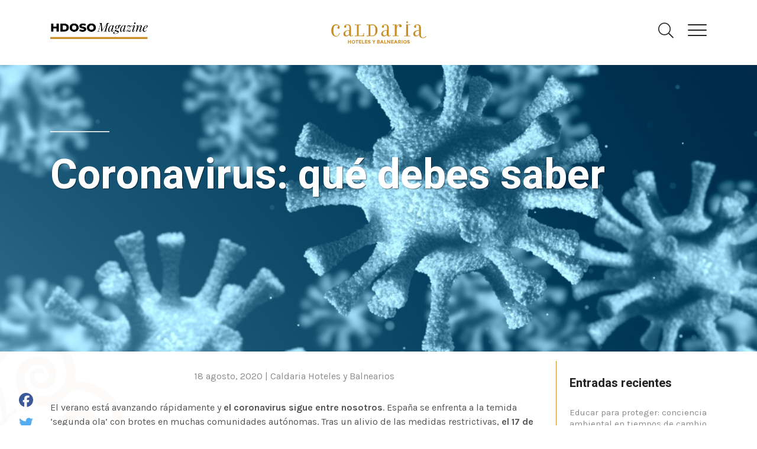

--- FILE ---
content_type: text/html; charset=UTF-8
request_url: https://www.caldaria.es/coronavirus/
body_size: 17602
content:
<!doctype html>
<html dir="ltr" lang="es-ES" prefix="og: https://ogp.me/ns#">
  <head>
  <meta charset="utf-8">
  <meta http-equiv="x-ua-compatible" content="ie=edge">
  <meta name="viewport" content="width=device-width, initial-scale=1, shrink-to-fit=no">
  <title>Coronavirus | Caldaria Hoteles y Balnearios en Galicia</title>
	<style>img:is([sizes="auto" i], [sizes^="auto," i]) { contain-intrinsic-size: 3000px 1500px }</style>
	<link rel="alternate" hreflang="es-es" href="https://www.caldaria.es/coronavirus/" />
<link rel="alternate" hreflang="x-default" href="https://www.caldaria.es/coronavirus/" />

		<!-- All in One SEO 4.9.3 - aioseo.com -->
	<meta name="description" content="Entra en nuestro blog HDOSO y descubre todos los detalles del coronavirus. Qué es y cómo se está desarrollando en la actualidad." />
	<meta name="robots" content="max-image-preview:large" />
	<meta name="author" content="Asun"/>
	<meta name="keywords" content="coronavirus" />
	<link rel="canonical" href="https://www.caldaria.es/coronavirus/" />
	<meta name="generator" content="All in One SEO (AIOSEO) 4.9.3" />
		<meta property="og:locale" content="es_ES" />
		<meta property="og:site_name" content="Caldaria Hoteles y Balnearios en Galicia" />
		<meta property="og:type" content="article" />
		<meta property="og:title" content="Coronavirus | Caldaria Hoteles y Balnearios en Galicia" />
		<meta property="og:description" content="Entra en nuestro blog HDOSO y descubre todos los detalles del coronavirus. Qué es y cómo se está desarrollando en la actualidad." />
		<meta property="og:url" content="https://www.caldaria.es/coronavirus/" />
		<meta property="og:image" content="https://www.caldaria.es/wp-content/uploads/2020/08/blogHDOSO-coronavirus-dudas.jpg" />
		<meta property="og:image:secure_url" content="https://www.caldaria.es/wp-content/uploads/2020/08/blogHDOSO-coronavirus-dudas.jpg" />
		<meta property="og:image:width" content="1080" />
		<meta property="og:image:height" content="608" />
		<meta property="article:published_time" content="2020-08-18T05:00:40+00:00" />
		<meta property="article:modified_time" content="2021-07-21T08:34:35+00:00" />
		<meta name="twitter:card" content="summary_large_image" />
		<meta name="twitter:site" content="@CaldariaHyB" />
		<meta name="twitter:title" content="Coronavirus | Caldaria Hoteles y Balnearios en Galicia" />
		<meta name="twitter:description" content="Entra en nuestro blog HDOSO y descubre todos los detalles del coronavirus. Qué es y cómo se está desarrollando en la actualidad." />
		<meta name="twitter:image" content="https://www.caldaria.es/wp-content/uploads/2020/08/blogHDOSO-coronavirus-dudas.jpg" />
		<script type="application/ld+json" class="aioseo-schema">
			{"@context":"https:\/\/schema.org","@graph":[{"@type":"Article","@id":"https:\/\/www.caldaria.es\/coronavirus\/#article","name":"Coronavirus | Caldaria Hoteles y Balnearios en Galicia","headline":"Coronavirus: qu\u00e9 debes saber","author":{"@id":"https:\/\/www.caldaria.es\/author\/moderamedia\/#author"},"publisher":{"@id":"https:\/\/www.caldaria.es\/#organization"},"image":{"@type":"ImageObject","url":"https:\/\/www.caldaria.es\/wp-content\/uploads\/2020\/08\/blogHDOSO-coronavirus-dudas.jpg","width":1080,"height":608,"caption":"Coronavirus"},"datePublished":"2020-08-18T07:00:40+02:00","dateModified":"2021-07-21T10:34:35+02:00","inLanguage":"es-ES","mainEntityOfPage":{"@id":"https:\/\/www.caldaria.es\/coronavirus\/#webpage"},"isPartOf":{"@id":"https:\/\/www.caldaria.es\/coronavirus\/#webpage"},"articleSection":"Salud, Coronavirus"},{"@type":"BreadcrumbList","@id":"https:\/\/www.caldaria.es\/coronavirus\/#breadcrumblist","itemListElement":[{"@type":"ListItem","@id":"https:\/\/www.caldaria.es#listItem","position":1,"name":"Inicio","item":"https:\/\/www.caldaria.es","nextItem":{"@type":"ListItem","@id":"https:\/\/www.caldaria.es\/hdoso\/categoria\/salud\/#listItem","name":"Salud"}},{"@type":"ListItem","@id":"https:\/\/www.caldaria.es\/hdoso\/categoria\/salud\/#listItem","position":2,"name":"Salud","item":"https:\/\/www.caldaria.es\/hdoso\/categoria\/salud\/","nextItem":{"@type":"ListItem","@id":"https:\/\/www.caldaria.es\/coronavirus\/#listItem","name":"Coronavirus: qu\u00e9 debes saber"},"previousItem":{"@type":"ListItem","@id":"https:\/\/www.caldaria.es#listItem","name":"Inicio"}},{"@type":"ListItem","@id":"https:\/\/www.caldaria.es\/coronavirus\/#listItem","position":3,"name":"Coronavirus: qu\u00e9 debes saber","previousItem":{"@type":"ListItem","@id":"https:\/\/www.caldaria.es\/hdoso\/categoria\/salud\/#listItem","name":"Salud"}}]},{"@type":"Organization","@id":"https:\/\/www.caldaria.es\/#organization","name":"Caldaria Hoteles y Balnearios en Galicia","url":"https:\/\/www.caldaria.es\/"},{"@type":"Person","@id":"https:\/\/www.caldaria.es\/author\/moderamedia\/#author","url":"https:\/\/www.caldaria.es\/author\/moderamedia\/","name":"Asun","image":{"@type":"ImageObject","@id":"https:\/\/www.caldaria.es\/coronavirus\/#authorImage","url":"https:\/\/secure.gravatar.com\/avatar\/29eae4d2f7d94b8981fab56f4a10c48d3e18d56686e4e6d95a1fd694346803dc?s=96&d=mm&r=g","width":96,"height":96,"caption":"Asun"}},{"@type":"WebPage","@id":"https:\/\/www.caldaria.es\/coronavirus\/#webpage","url":"https:\/\/www.caldaria.es\/coronavirus\/","name":"Coronavirus | Caldaria Hoteles y Balnearios en Galicia","description":"Entra en nuestro blog HDOSO y descubre todos los detalles del coronavirus. Qu\u00e9 es y c\u00f3mo se est\u00e1 desarrollando en la actualidad.","inLanguage":"es-ES","isPartOf":{"@id":"https:\/\/www.caldaria.es\/#website"},"breadcrumb":{"@id":"https:\/\/www.caldaria.es\/coronavirus\/#breadcrumblist"},"author":{"@id":"https:\/\/www.caldaria.es\/author\/moderamedia\/#author"},"creator":{"@id":"https:\/\/www.caldaria.es\/author\/moderamedia\/#author"},"image":{"@type":"ImageObject","url":"https:\/\/www.caldaria.es\/wp-content\/uploads\/2020\/08\/blogHDOSO-coronavirus-dudas.jpg","@id":"https:\/\/www.caldaria.es\/coronavirus\/#mainImage","width":1080,"height":608,"caption":"Coronavirus"},"primaryImageOfPage":{"@id":"https:\/\/www.caldaria.es\/coronavirus\/#mainImage"},"datePublished":"2020-08-18T07:00:40+02:00","dateModified":"2021-07-21T10:34:35+02:00"},{"@type":"WebSite","@id":"https:\/\/www.caldaria.es\/#website","url":"https:\/\/www.caldaria.es\/","name":"Caldaria Hoteles y Balnearios en Galicia","inLanguage":"es-ES","publisher":{"@id":"https:\/\/www.caldaria.es\/#organization"}}]}
		</script>
		<!-- All in One SEO -->

<link rel='dns-prefetch' href='//static.addtoany.com' />
<link rel='dns-prefetch' href='//fonts.googleapis.com' />
<script type="text/javascript">
/* <![CDATA[ */
window._wpemojiSettings = {"baseUrl":"https:\/\/s.w.org\/images\/core\/emoji\/16.0.1\/72x72\/","ext":".png","svgUrl":"https:\/\/s.w.org\/images\/core\/emoji\/16.0.1\/svg\/","svgExt":".svg","source":{"concatemoji":"https:\/\/www.caldaria.es\/wp-includes\/js\/wp-emoji-release.min.js?ver=63920efd7ea520a18a5b5998c689ccd2"}};
/*! This file is auto-generated */
!function(s,n){var o,i,e;function c(e){try{var t={supportTests:e,timestamp:(new Date).valueOf()};sessionStorage.setItem(o,JSON.stringify(t))}catch(e){}}function p(e,t,n){e.clearRect(0,0,e.canvas.width,e.canvas.height),e.fillText(t,0,0);var t=new Uint32Array(e.getImageData(0,0,e.canvas.width,e.canvas.height).data),a=(e.clearRect(0,0,e.canvas.width,e.canvas.height),e.fillText(n,0,0),new Uint32Array(e.getImageData(0,0,e.canvas.width,e.canvas.height).data));return t.every(function(e,t){return e===a[t]})}function u(e,t){e.clearRect(0,0,e.canvas.width,e.canvas.height),e.fillText(t,0,0);for(var n=e.getImageData(16,16,1,1),a=0;a<n.data.length;a++)if(0!==n.data[a])return!1;return!0}function f(e,t,n,a){switch(t){case"flag":return n(e,"\ud83c\udff3\ufe0f\u200d\u26a7\ufe0f","\ud83c\udff3\ufe0f\u200b\u26a7\ufe0f")?!1:!n(e,"\ud83c\udde8\ud83c\uddf6","\ud83c\udde8\u200b\ud83c\uddf6")&&!n(e,"\ud83c\udff4\udb40\udc67\udb40\udc62\udb40\udc65\udb40\udc6e\udb40\udc67\udb40\udc7f","\ud83c\udff4\u200b\udb40\udc67\u200b\udb40\udc62\u200b\udb40\udc65\u200b\udb40\udc6e\u200b\udb40\udc67\u200b\udb40\udc7f");case"emoji":return!a(e,"\ud83e\udedf")}return!1}function g(e,t,n,a){var r="undefined"!=typeof WorkerGlobalScope&&self instanceof WorkerGlobalScope?new OffscreenCanvas(300,150):s.createElement("canvas"),o=r.getContext("2d",{willReadFrequently:!0}),i=(o.textBaseline="top",o.font="600 32px Arial",{});return e.forEach(function(e){i[e]=t(o,e,n,a)}),i}function t(e){var t=s.createElement("script");t.src=e,t.defer=!0,s.head.appendChild(t)}"undefined"!=typeof Promise&&(o="wpEmojiSettingsSupports",i=["flag","emoji"],n.supports={everything:!0,everythingExceptFlag:!0},e=new Promise(function(e){s.addEventListener("DOMContentLoaded",e,{once:!0})}),new Promise(function(t){var n=function(){try{var e=JSON.parse(sessionStorage.getItem(o));if("object"==typeof e&&"number"==typeof e.timestamp&&(new Date).valueOf()<e.timestamp+604800&&"object"==typeof e.supportTests)return e.supportTests}catch(e){}return null}();if(!n){if("undefined"!=typeof Worker&&"undefined"!=typeof OffscreenCanvas&&"undefined"!=typeof URL&&URL.createObjectURL&&"undefined"!=typeof Blob)try{var e="postMessage("+g.toString()+"("+[JSON.stringify(i),f.toString(),p.toString(),u.toString()].join(",")+"));",a=new Blob([e],{type:"text/javascript"}),r=new Worker(URL.createObjectURL(a),{name:"wpTestEmojiSupports"});return void(r.onmessage=function(e){c(n=e.data),r.terminate(),t(n)})}catch(e){}c(n=g(i,f,p,u))}t(n)}).then(function(e){for(var t in e)n.supports[t]=e[t],n.supports.everything=n.supports.everything&&n.supports[t],"flag"!==t&&(n.supports.everythingExceptFlag=n.supports.everythingExceptFlag&&n.supports[t]);n.supports.everythingExceptFlag=n.supports.everythingExceptFlag&&!n.supports.flag,n.DOMReady=!1,n.readyCallback=function(){n.DOMReady=!0}}).then(function(){return e}).then(function(){var e;n.supports.everything||(n.readyCallback(),(e=n.source||{}).concatemoji?t(e.concatemoji):e.wpemoji&&e.twemoji&&(t(e.twemoji),t(e.wpemoji)))}))}((window,document),window._wpemojiSettings);
/* ]]> */
</script>
<style id='wp-emoji-styles-inline-css' type='text/css'>

	img.wp-smiley, img.emoji {
		display: inline !important;
		border: none !important;
		box-shadow: none !important;
		height: 1em !important;
		width: 1em !important;
		margin: 0 0.07em !important;
		vertical-align: -0.1em !important;
		background: none !important;
		padding: 0 !important;
	}
</style>
<style id='classic-theme-styles-inline-css' type='text/css'>
/*! This file is auto-generated */
.wp-block-button__link{color:#fff;background-color:#32373c;border-radius:9999px;box-shadow:none;text-decoration:none;padding:calc(.667em + 2px) calc(1.333em + 2px);font-size:1.125em}.wp-block-file__button{background:#32373c;color:#fff;text-decoration:none}
</style>
<link rel='stylesheet' id='aioseo/css/src/vue/standalone/blocks/table-of-contents/global.scss-css' href='https://www.caldaria.es/wp-content/plugins/all-in-one-seo-pack/dist/Lite/assets/css/table-of-contents/global.e90f6d47.css?ver=4.9.3' type='text/css' media='all' />
<link rel='stylesheet' id='wp-components-css' href='https://www.caldaria.es/wp-includes/css/dist/components/style.min.css?ver=63920efd7ea520a18a5b5998c689ccd2' type='text/css' media='all' />
<link rel='stylesheet' id='wp-preferences-css' href='https://www.caldaria.es/wp-includes/css/dist/preferences/style.min.css?ver=63920efd7ea520a18a5b5998c689ccd2' type='text/css' media='all' />
<link rel='stylesheet' id='wp-block-editor-css' href='https://www.caldaria.es/wp-includes/css/dist/block-editor/style.min.css?ver=63920efd7ea520a18a5b5998c689ccd2' type='text/css' media='all' />
<link rel='stylesheet' id='wp-reusable-blocks-css' href='https://www.caldaria.es/wp-includes/css/dist/reusable-blocks/style.min.css?ver=63920efd7ea520a18a5b5998c689ccd2' type='text/css' media='all' />
<link rel='stylesheet' id='wp-patterns-css' href='https://www.caldaria.es/wp-includes/css/dist/patterns/style.min.css?ver=63920efd7ea520a18a5b5998c689ccd2' type='text/css' media='all' />
<link rel='stylesheet' id='wp-editor-css' href='https://www.caldaria.es/wp-includes/css/dist/editor/style.min.css?ver=63920efd7ea520a18a5b5998c689ccd2' type='text/css' media='all' />
<link rel='stylesheet' id='caldaria_block-cgb-style-css-css' href='https://www.caldaria.es/wp-content/plugins/caldaria-block/dist/blocks.style.build.css' type='text/css' media='all' />
<style id='global-styles-inline-css' type='text/css'>
:root{--wp--preset--aspect-ratio--square: 1;--wp--preset--aspect-ratio--4-3: 4/3;--wp--preset--aspect-ratio--3-4: 3/4;--wp--preset--aspect-ratio--3-2: 3/2;--wp--preset--aspect-ratio--2-3: 2/3;--wp--preset--aspect-ratio--16-9: 16/9;--wp--preset--aspect-ratio--9-16: 9/16;--wp--preset--color--black: #000000;--wp--preset--color--cyan-bluish-gray: #abb8c3;--wp--preset--color--white: #ffffff;--wp--preset--color--pale-pink: #f78da7;--wp--preset--color--vivid-red: #cf2e2e;--wp--preset--color--luminous-vivid-orange: #ff6900;--wp--preset--color--luminous-vivid-amber: #fcb900;--wp--preset--color--light-green-cyan: #7bdcb5;--wp--preset--color--vivid-green-cyan: #00d084;--wp--preset--color--pale-cyan-blue: #8ed1fc;--wp--preset--color--vivid-cyan-blue: #0693e3;--wp--preset--color--vivid-purple: #9b51e0;--wp--preset--color--primary: #c88e23;--wp--preset--color--secondary: #5a2d35;--wp--preset--color--success: #28a745;--wp--preset--color--danger: #dc3545;--wp--preset--color--warning: #ffc107;--wp--preset--color--info: #17a2b8;--wp--preset--color--light: #f8f8f8;--wp--preset--color--dark: #242424;--wp--preset--gradient--vivid-cyan-blue-to-vivid-purple: linear-gradient(135deg,rgba(6,147,227,1) 0%,rgb(155,81,224) 100%);--wp--preset--gradient--light-green-cyan-to-vivid-green-cyan: linear-gradient(135deg,rgb(122,220,180) 0%,rgb(0,208,130) 100%);--wp--preset--gradient--luminous-vivid-amber-to-luminous-vivid-orange: linear-gradient(135deg,rgba(252,185,0,1) 0%,rgba(255,105,0,1) 100%);--wp--preset--gradient--luminous-vivid-orange-to-vivid-red: linear-gradient(135deg,rgba(255,105,0,1) 0%,rgb(207,46,46) 100%);--wp--preset--gradient--very-light-gray-to-cyan-bluish-gray: linear-gradient(135deg,rgb(238,238,238) 0%,rgb(169,184,195) 100%);--wp--preset--gradient--cool-to-warm-spectrum: linear-gradient(135deg,rgb(74,234,220) 0%,rgb(151,120,209) 20%,rgb(207,42,186) 40%,rgb(238,44,130) 60%,rgb(251,105,98) 80%,rgb(254,248,76) 100%);--wp--preset--gradient--blush-light-purple: linear-gradient(135deg,rgb(255,206,236) 0%,rgb(152,150,240) 100%);--wp--preset--gradient--blush-bordeaux: linear-gradient(135deg,rgb(254,205,165) 0%,rgb(254,45,45) 50%,rgb(107,0,62) 100%);--wp--preset--gradient--luminous-dusk: linear-gradient(135deg,rgb(255,203,112) 0%,rgb(199,81,192) 50%,rgb(65,88,208) 100%);--wp--preset--gradient--pale-ocean: linear-gradient(135deg,rgb(255,245,203) 0%,rgb(182,227,212) 50%,rgb(51,167,181) 100%);--wp--preset--gradient--electric-grass: linear-gradient(135deg,rgb(202,248,128) 0%,rgb(113,206,126) 100%);--wp--preset--gradient--midnight: linear-gradient(135deg,rgb(2,3,129) 0%,rgb(40,116,252) 100%);--wp--preset--font-size--small: 14px;--wp--preset--font-size--medium: 20px;--wp--preset--font-size--large: 18px;--wp--preset--font-size--x-large: 42px;--wp--preset--font-size--extrasmall: 12px;--wp--preset--font-size--normal: 16px;--wp--preset--font-size--extralarge: 20px;--wp--preset--spacing--20: 0.44rem;--wp--preset--spacing--30: 0.67rem;--wp--preset--spacing--40: 1rem;--wp--preset--spacing--50: 1.5rem;--wp--preset--spacing--60: 2.25rem;--wp--preset--spacing--70: 3.38rem;--wp--preset--spacing--80: 5.06rem;--wp--preset--shadow--natural: 6px 6px 9px rgba(0, 0, 0, 0.2);--wp--preset--shadow--deep: 12px 12px 50px rgba(0, 0, 0, 0.4);--wp--preset--shadow--sharp: 6px 6px 0px rgba(0, 0, 0, 0.2);--wp--preset--shadow--outlined: 6px 6px 0px -3px rgba(255, 255, 255, 1), 6px 6px rgba(0, 0, 0, 1);--wp--preset--shadow--crisp: 6px 6px 0px rgba(0, 0, 0, 1);}:where(.is-layout-flex){gap: 0.5em;}:where(.is-layout-grid){gap: 0.5em;}body .is-layout-flex{display: flex;}.is-layout-flex{flex-wrap: wrap;align-items: center;}.is-layout-flex > :is(*, div){margin: 0;}body .is-layout-grid{display: grid;}.is-layout-grid > :is(*, div){margin: 0;}:where(.wp-block-columns.is-layout-flex){gap: 2em;}:where(.wp-block-columns.is-layout-grid){gap: 2em;}:where(.wp-block-post-template.is-layout-flex){gap: 1.25em;}:where(.wp-block-post-template.is-layout-grid){gap: 1.25em;}.has-black-color{color: var(--wp--preset--color--black) !important;}.has-cyan-bluish-gray-color{color: var(--wp--preset--color--cyan-bluish-gray) !important;}.has-white-color{color: var(--wp--preset--color--white) !important;}.has-pale-pink-color{color: var(--wp--preset--color--pale-pink) !important;}.has-vivid-red-color{color: var(--wp--preset--color--vivid-red) !important;}.has-luminous-vivid-orange-color{color: var(--wp--preset--color--luminous-vivid-orange) !important;}.has-luminous-vivid-amber-color{color: var(--wp--preset--color--luminous-vivid-amber) !important;}.has-light-green-cyan-color{color: var(--wp--preset--color--light-green-cyan) !important;}.has-vivid-green-cyan-color{color: var(--wp--preset--color--vivid-green-cyan) !important;}.has-pale-cyan-blue-color{color: var(--wp--preset--color--pale-cyan-blue) !important;}.has-vivid-cyan-blue-color{color: var(--wp--preset--color--vivid-cyan-blue) !important;}.has-vivid-purple-color{color: var(--wp--preset--color--vivid-purple) !important;}.has-black-background-color{background-color: var(--wp--preset--color--black) !important;}.has-cyan-bluish-gray-background-color{background-color: var(--wp--preset--color--cyan-bluish-gray) !important;}.has-white-background-color{background-color: var(--wp--preset--color--white) !important;}.has-pale-pink-background-color{background-color: var(--wp--preset--color--pale-pink) !important;}.has-vivid-red-background-color{background-color: var(--wp--preset--color--vivid-red) !important;}.has-luminous-vivid-orange-background-color{background-color: var(--wp--preset--color--luminous-vivid-orange) !important;}.has-luminous-vivid-amber-background-color{background-color: var(--wp--preset--color--luminous-vivid-amber) !important;}.has-light-green-cyan-background-color{background-color: var(--wp--preset--color--light-green-cyan) !important;}.has-vivid-green-cyan-background-color{background-color: var(--wp--preset--color--vivid-green-cyan) !important;}.has-pale-cyan-blue-background-color{background-color: var(--wp--preset--color--pale-cyan-blue) !important;}.has-vivid-cyan-blue-background-color{background-color: var(--wp--preset--color--vivid-cyan-blue) !important;}.has-vivid-purple-background-color{background-color: var(--wp--preset--color--vivid-purple) !important;}.has-black-border-color{border-color: var(--wp--preset--color--black) !important;}.has-cyan-bluish-gray-border-color{border-color: var(--wp--preset--color--cyan-bluish-gray) !important;}.has-white-border-color{border-color: var(--wp--preset--color--white) !important;}.has-pale-pink-border-color{border-color: var(--wp--preset--color--pale-pink) !important;}.has-vivid-red-border-color{border-color: var(--wp--preset--color--vivid-red) !important;}.has-luminous-vivid-orange-border-color{border-color: var(--wp--preset--color--luminous-vivid-orange) !important;}.has-luminous-vivid-amber-border-color{border-color: var(--wp--preset--color--luminous-vivid-amber) !important;}.has-light-green-cyan-border-color{border-color: var(--wp--preset--color--light-green-cyan) !important;}.has-vivid-green-cyan-border-color{border-color: var(--wp--preset--color--vivid-green-cyan) !important;}.has-pale-cyan-blue-border-color{border-color: var(--wp--preset--color--pale-cyan-blue) !important;}.has-vivid-cyan-blue-border-color{border-color: var(--wp--preset--color--vivid-cyan-blue) !important;}.has-vivid-purple-border-color{border-color: var(--wp--preset--color--vivid-purple) !important;}.has-vivid-cyan-blue-to-vivid-purple-gradient-background{background: var(--wp--preset--gradient--vivid-cyan-blue-to-vivid-purple) !important;}.has-light-green-cyan-to-vivid-green-cyan-gradient-background{background: var(--wp--preset--gradient--light-green-cyan-to-vivid-green-cyan) !important;}.has-luminous-vivid-amber-to-luminous-vivid-orange-gradient-background{background: var(--wp--preset--gradient--luminous-vivid-amber-to-luminous-vivid-orange) !important;}.has-luminous-vivid-orange-to-vivid-red-gradient-background{background: var(--wp--preset--gradient--luminous-vivid-orange-to-vivid-red) !important;}.has-very-light-gray-to-cyan-bluish-gray-gradient-background{background: var(--wp--preset--gradient--very-light-gray-to-cyan-bluish-gray) !important;}.has-cool-to-warm-spectrum-gradient-background{background: var(--wp--preset--gradient--cool-to-warm-spectrum) !important;}.has-blush-light-purple-gradient-background{background: var(--wp--preset--gradient--blush-light-purple) !important;}.has-blush-bordeaux-gradient-background{background: var(--wp--preset--gradient--blush-bordeaux) !important;}.has-luminous-dusk-gradient-background{background: var(--wp--preset--gradient--luminous-dusk) !important;}.has-pale-ocean-gradient-background{background: var(--wp--preset--gradient--pale-ocean) !important;}.has-electric-grass-gradient-background{background: var(--wp--preset--gradient--electric-grass) !important;}.has-midnight-gradient-background{background: var(--wp--preset--gradient--midnight) !important;}.has-small-font-size{font-size: var(--wp--preset--font-size--small) !important;}.has-medium-font-size{font-size: var(--wp--preset--font-size--medium) !important;}.has-large-font-size{font-size: var(--wp--preset--font-size--large) !important;}.has-x-large-font-size{font-size: var(--wp--preset--font-size--x-large) !important;}
:where(.wp-block-post-template.is-layout-flex){gap: 1.25em;}:where(.wp-block-post-template.is-layout-grid){gap: 1.25em;}
:where(.wp-block-columns.is-layout-flex){gap: 2em;}:where(.wp-block-columns.is-layout-grid){gap: 2em;}
:root :where(.wp-block-pullquote){font-size: 1.5em;line-height: 1.6;}
</style>
<link rel='stylesheet' id='contact-form-7-css' href='https://www.caldaria.es/wp-content/plugins/contact-form-7/includes/css/styles.css?ver=6.1.4' type='text/css' media='all' />
<link rel='stylesheet' id='menu-caldaria-css' href='https://www.caldaria.es/wp-content/plugins/menu-caldaria/public/css/menu-caldaria-public.css?ver=1.1.0' type='text/css' media='all' />
<link rel='stylesheet' id='wpml-legacy-horizontal-list-0-css' href='https://www.caldaria.es/wp-content/plugins/sitepress-multilingual-cms/templates/language-switchers/legacy-list-horizontal/style.min.css?ver=1' type='text/css' media='all' />
<style id='wpml-legacy-horizontal-list-0-inline-css' type='text/css'>
.wpml-ls-statics-shortcode_actions, .wpml-ls-statics-shortcode_actions .wpml-ls-sub-menu, .wpml-ls-statics-shortcode_actions a {border-color:#cdcdcd;}.wpml-ls-statics-shortcode_actions a, .wpml-ls-statics-shortcode_actions .wpml-ls-sub-menu a, .wpml-ls-statics-shortcode_actions .wpml-ls-sub-menu a:link, .wpml-ls-statics-shortcode_actions li:not(.wpml-ls-current-language) .wpml-ls-link, .wpml-ls-statics-shortcode_actions li:not(.wpml-ls-current-language) .wpml-ls-link:link {color:#444444;background-color:#ffffff;}.wpml-ls-statics-shortcode_actions .wpml-ls-sub-menu a:hover,.wpml-ls-statics-shortcode_actions .wpml-ls-sub-menu a:focus, .wpml-ls-statics-shortcode_actions .wpml-ls-sub-menu a:link:hover, .wpml-ls-statics-shortcode_actions .wpml-ls-sub-menu a:link:focus {color:#000000;background-color:#eeeeee;}.wpml-ls-statics-shortcode_actions .wpml-ls-current-language > a {color:#444444;background-color:#ffffff;}.wpml-ls-statics-shortcode_actions .wpml-ls-current-language:hover>a, .wpml-ls-statics-shortcode_actions .wpml-ls-current-language>a:focus {color:#000000;background-color:#eeeeee;}
</style>
<link rel='stylesheet' id='addtoany-css' href='https://www.caldaria.es/wp-content/plugins/add-to-any/addtoany.min.css?ver=1.16' type='text/css' media='all' />
<link rel='stylesheet' id='caldaria/fonts-css' href='https://fonts.googleapis.com/css?family=Lato:100,100i,300,300i,400,400i,700,700i,900,900i|Playfair+Display:400,400i,700,700i,900,900i&#038;display=swap' type='text/css' media='all' />
<link rel='stylesheet' id='caldaria/magazine-fonts-css' href='https://fonts.googleapis.com/css?family=Heebo:100,300,400,500,700,800,900|Karla:400,400i,700,700i&#038;display=swap' type='text/css' media='all' />
<link rel='stylesheet' id='caldaria/main.css-css' href='https://www.caldaria.es/wp-content/themes/caldariahotel/dist/styles/main_a6b0465e.css' type='text/css' media='all' />
<script type="text/javascript" id="addtoany-core-js-before">
/* <![CDATA[ */
window.a2a_config=window.a2a_config||{};a2a_config.callbacks=[];a2a_config.overlays=[];a2a_config.templates={};a2a_localize = {
	Share: "Compartir",
	Save: "Guardar",
	Subscribe: "Suscribir",
	Email: "Correo electrónico",
	Bookmark: "Marcador",
	ShowAll: "Mostrar todo",
	ShowLess: "Mostrar menos",
	FindServices: "Encontrar servicio(s)",
	FindAnyServiceToAddTo: "Encuentra al instante cualquier servicio para añadir a",
	PoweredBy: "Funciona con",
	ShareViaEmail: "Compartir por correo electrónico",
	SubscribeViaEmail: "Suscribirse a través de correo electrónico",
	BookmarkInYourBrowser: "Añadir a marcadores de tu navegador",
	BookmarkInstructions: "Presiona «Ctrl+D» o «\u2318+D» para añadir esta página a marcadores",
	AddToYourFavorites: "Añadir a tus favoritos",
	SendFromWebOrProgram: "Enviar desde cualquier dirección o programa de correo electrónico ",
	EmailProgram: "Programa de correo electrónico",
	More: "Más&#8230;",
	ThanksForSharing: "¡Gracias por compartir!",
	ThanksForFollowing: "¡Gracias por seguirnos!"
};

a2a_config.icon_color="transparent";
/* ]]> */
</script>
<script type="text/javascript" defer src="https://static.addtoany.com/menu/page.js" id="addtoany-core-js"></script>
<script type="text/javascript" src="https://www.caldaria.es/wp-includes/js/jquery/jquery.min.js?ver=3.7.1" id="jquery-core-js"></script>
<script type="text/javascript" src="https://www.caldaria.es/wp-includes/js/jquery/jquery-migrate.min.js?ver=3.4.1" id="jquery-migrate-js"></script>
<script type="text/javascript" defer src="https://www.caldaria.es/wp-content/plugins/add-to-any/addtoany.min.js?ver=1.1" id="addtoany-jquery-js"></script>
<script type="text/javascript" src="https://www.caldaria.es/wp-content/plugins/menu-caldaria/public/js/menu-caldaria-public.js?ver=1.1.0" id="menu-caldaria-js"></script>
<link rel="https://api.w.org/" href="https://www.caldaria.es/wp-json/" /><link rel="alternate" title="JSON" type="application/json" href="https://www.caldaria.es/wp-json/wp/v2/posts/23618" /><link rel="EditURI" type="application/rsd+xml" title="RSD" href="https://www.caldaria.es/xmlrpc.php?rsd" />

<link rel='shortlink' href='https://www.caldaria.es/?p=23618' />
<link rel="alternate" title="oEmbed (JSON)" type="application/json+oembed" href="https://www.caldaria.es/wp-json/oembed/1.0/embed?url=https%3A%2F%2Fwww.caldaria.es%2Fcoronavirus%2F" />
<link rel="alternate" title="oEmbed (XML)" type="text/xml+oembed" href="https://www.caldaria.es/wp-json/oembed/1.0/embed?url=https%3A%2F%2Fwww.caldaria.es%2Fcoronavirus%2F&#038;format=xml" />
<meta name="generator" content="WPML ver:4.8.6 stt:1,2;" />
<script type="text/javascript">
(function(url){
	if(/(?:Chrome\/26\.0\.1410\.63 Safari\/537\.31|WordfenceTestMonBot)/.test(navigator.userAgent)){ return; }
	var addEvent = function(evt, handler) {
		if (window.addEventListener) {
			document.addEventListener(evt, handler, false);
		} else if (window.attachEvent) {
			document.attachEvent('on' + evt, handler);
		}
	};
	var removeEvent = function(evt, handler) {
		if (window.removeEventListener) {
			document.removeEventListener(evt, handler, false);
		} else if (window.detachEvent) {
			document.detachEvent('on' + evt, handler);
		}
	};
	var evts = 'contextmenu dblclick drag dragend dragenter dragleave dragover dragstart drop keydown keypress keyup mousedown mousemove mouseout mouseover mouseup mousewheel scroll'.split(' ');
	var logHuman = function() {
		if (window.wfLogHumanRan) { return; }
		window.wfLogHumanRan = true;
		var wfscr = document.createElement('script');
		wfscr.type = 'text/javascript';
		wfscr.async = true;
		wfscr.src = url + '&r=' + Math.random();
		(document.getElementsByTagName('head')[0]||document.getElementsByTagName('body')[0]).appendChild(wfscr);
		for (var i = 0; i < evts.length; i++) {
			removeEvent(evts[i], logHuman);
		}
	};
	for (var i = 0; i < evts.length; i++) {
		addEvent(evts[i], logHuman);
	}
})('//www.caldaria.es/?wordfence_lh=1&hid=D1B2E92F594B2F0BDABA800BE9A21ED7');
</script><link rel="icon" href="https://www.caldaria.es/wp-content/uploads/2018/01/cropped-icon-32x32.png" sizes="32x32" />
<link rel="icon" href="https://www.caldaria.es/wp-content/uploads/2018/01/cropped-icon-192x192.png" sizes="192x192" />
<link rel="apple-touch-icon" href="https://www.caldaria.es/wp-content/uploads/2018/01/cropped-icon-180x180.png" />
<meta name="msapplication-TileImage" content="https://www.caldaria.es/wp-content/uploads/2018/01/cropped-icon-270x270.png" />
	
		<meta name="facebook-domain-verification" content="g5r8q8bd760erdnwwv7l1idd5ks2ct" />

	<!-- Google tag (gtag.js) -->
	<script async src="https://www.googletagmanager.com/gtag/js?id=G-XK9JZB2PDH"></script>
	<script>
		window.dataLayer = window.dataLayer || [];
		function gtag(){dataLayer.push(arguments);}
		gtag('js', new Date());

		gtag('config', 'G-XK9JZB2PDH');
	</script>

	<!-- Facebook Pixel Code -->
	<script>
		!function(f,b,e,v,n,t,s)
		{if(f.fbq)return;n=f.fbq=function(){n.callMethod?
		n.callMethod.apply(n,arguments):n.queue.push(arguments)};
		if(!f._fbq)f._fbq=n;n.push=n;n.loaded=!0;n.version='2.0';
		n.queue=[];t=b.createElement(e);t.async=!0;
		t.src=v;s=b.getElementsByTagName(e)[0];
		s.parentNode.insertBefore(t,s)}(window, document,'script',
		'https://connect.facebook.net/en_US/fbevents.js');
		fbq('init', '2077978442432259');
		fbq('track', 'PageView');
	</script>
	<noscript><img height="1" width="1" style="display:none" src="https://www.facebook.com/tr?id=2077978442432259&ev=PageView&noscript=1" /></noscript>
	<!-- End Facebook Pixel Code -->

	<!-- Facebook Pixel Code - 20210408 -->
	<script>
		!function(f,b,e,v,n,t,s)
		{if(f.fbq)return;n=f.fbq=function(){n.callMethod?
		n.callMethod.apply(n,arguments):n.queue.push(arguments)};
		if(!f._fbq)f._fbq=n;n.push=n;n.loaded=!0;n.version='2.0';
		n.queue=[];t=b.createElement(e);t.async=!0;
		t.src=v;s=b.getElementsByTagName(e)[0];
		s.parentNode.insertBefore(t,s)}(window, document,'script',
		'https://connect.facebook.net/en_US/fbevents.js');
		fbq('init', '148210530524937');
		fbq('track', 'PageView');
	</script>
	<noscript><img height="1" width="1" style="display:none" src="https://www.facebook.com/tr?id=148210530524937&ev=PageView&noscript=1" /></noscript>
	<!-- End Facebook Pixel Code -->

	<!-- Facebook Pixel Code - 20210408 -->
	<script>
		!function(f,b,e,v,n,t,s)
		{if(f.fbq)return;n=f.fbq=function(){n.callMethod?
		n.callMethod.apply(n,arguments):n.queue.push(arguments)};
		if(!f._fbq)f._fbq=n;n.push=n;n.loaded=!0;n.version='2.0';
		n.queue=[];t=b.createElement(e);t.async=!0;
		t.src=v;s=b.getElementsByTagName(e)[0];
		s.parentNode.insertBefore(t,s)}(window, document,'script',
		'https://connect.facebook.net/en_US/fbevents.js');
		fbq('init', '307354300726209');
		fbq('track', 'PageView');
	</script>
	<noscript><img height="1" width="1" style="display:none" src="https://www.facebook.com/tr?id=307354300726209&ev=PageView&noscript=1" /></noscript>
	<!-- End Facebook Pixel Code -->

</head>
  <body class="wp-singular post-template-default single single-post postid-23618 single-format-standard wp-embed-responsive wp-theme-caldariahotelresources hdoso-magazine coronavirus sidebar-primary app-data index-data singular-data single-data single-post-data single-post-coronavirus-data">
        <header class="banner">
  <div class="container">
    <div class="row header-row align-items-center no-gutters">
      <div class="col">
        <a class="brand" href="https://www.caldaria.es/hdoso/">
          <img class="d-none d-lg-block" src="https://www.caldaria.es/wp-content/themes/caldariahotel/dist/images/logo-hdoso_7d48cfc7.png" width="287" height="50" alt="Caldaria Hoteles y Balnearios en Galicia">
          <img class="d-lg-none brand-hdoso-mobile" src="https://www.caldaria.es/wp-content/themes/caldariahotel/dist/images/logo-hdoso-magazine-mobile_a8fd422e.svg" width="287" height="50" alt="Caldaria Hoteles y Balnearios en Galicia">
        </a>
      </div>
      <div class="col text-center">
        <a class="brand" href="https://www.caldaria.es/?utm_source=blog&amp;utm_medium=cabecera&amp;utm_campaign=hdoso"><img src="https://www.caldaria.es/wp-content/themes/caldariahotel/dist/images/caldaria_a34db911.svg" width="170" height="40" alt="Caldaria Hoteles y Balnearios en Galicia"></a>
      </div>
      <div class="col text-right">
                <button id="btn-search" class="btn btn-link btn-search">
          <i class="fal fa-search"></i>
          <span class="sr-only">Buscar</span>
        </button>
        <button class="hamburger hamburger--spin" type="button">
          <span class="hamburger-box">
            <span class="hamburger-inner"></span>
          </span>
          <span class="hamburger-title sr-only">Menú</span>
        </button>
      </div>
    </div>
  </div>

  <nav class="nav-magazine">
    <div class="container">
      <div class="row no-gutters">
        <div class="col-12 col-lg-5 column-hotels">
          <div class="content-hotels">
            <p><a href="/"><img src="https://www.caldaria.es/wp-content/themes/caldariahotel/dist/images/caldaria-i_dd2e28ac.svg" width="232" alt="Caldaria - Hoteles y Balnearios"></a></p>
            <p><a href="/arnoia"><img src="https://www.caldaria.es/wp-content/themes/caldariahotel/dist/images/arnoia-i_503fc096.svg" width="170" alt="Arnoia Caldaria"></a></p>
            <p><a href="/laias"><img src="https://www.caldaria.es/wp-content/themes/caldariahotel/dist/images/laias-i_7dcd73be.svg" width="170" alt="Laias Caldaria"></a></p>
            <p><a href="/lobios"><img src="https://www.caldaria.es/wp-content/themes/caldariahotel/dist/images/lobios-i_1ffa0b8d.svg" width="170" alt="Lobios Caldaria"></a></p>
            <p><a href="/abadia"><img src="https://www.caldaria.es/wp-content/themes/caldariahotel/dist/images/abadia-i_f7a8a6c6.svg" width="170" alt="Abadia Caldaria"></a></p>
          </div>
        </div>
        <div class="col-12 col-lg-7 column-navigation">
          <div class="content-navigation">
            <div class="content-navigation__menu">
              <div class="content-navigation__categories"><div class="h4 mb-3">Categorías</div>
			<ul>
					<li class="cat-item cat-item-14"><a href="https://www.caldaria.es/hdoso/categoria/aguas/">Aguas</a> (107)
</li>
	<li class="cat-item cat-item-101"><a href="https://www.caldaria.es/hdoso/categoria/bienestar/">Bienestar</a> (150)
</li>
	<li class="cat-item cat-item-265"><a href="https://www.caldaria.es/hdoso/categoria/consejos/">Consejos</a> (85)
</li>
	<li class="cat-item cat-item-85"><a href="https://www.caldaria.es/hdoso/categoria/deporte-2/">Deporte</a> (44)
</li>
	<li class="cat-item cat-item-16"><a href="https://www.caldaria.es/hdoso/categoria/experiencias/">Experiencias</a> (35)
</li>
	<li class="cat-item cat-item-158"><a href="https://www.caldaria.es/hdoso/categoria/gastronomia/">Gastronomía</a> (40)
</li>
	<li class="cat-item cat-item-317"><a href="https://www.caldaria.es/hdoso/categoria/nutricion/">Nutrición</a> (52)
</li>
	<li class="cat-item cat-item-18"><a href="https://www.caldaria.es/hdoso/categoria/salud/">Salud</a> (168)
</li>
	<li class="cat-item cat-item-1"><a href="https://www.caldaria.es/hdoso/categoria/sin-categoria/">Sin categoría</a> (7)
</li>
	<li class="cat-item cat-item-493"><a href="https://www.caldaria.es/hdoso/categoria/sociedad/">Sociedad</a> (22)
</li>
	<li class="cat-item cat-item-344"><a href="https://www.caldaria.es/hdoso/categoria/termalismo/">Termalismo</a> (25)
</li>
	<li class="cat-item cat-item-17"><a href="https://www.caldaria.es/hdoso/categoria/tratamientos/">Tratamientos</a> (34)
</li>
	<li class="cat-item cat-item-64"><a href="https://www.caldaria.es/hdoso/categoria/turismo/">Turismo</a> (330)
</li>
			</ul>

			</div>
                              <div class="content-navigation__navigation">
                  <ul id="menu-magazine-navigation" class="nav"><li class="menu-item menu-item-has-children menu-vivelo"><a href="#">Vívelo!</a>
<ul class="sub-menu">
	<li class="menu-item menu-experiencias"><a href="https://www.caldaria.es/experiencias/">Experiencias</a></li>
</ul>
</li>
<li class="menu-item menu-item-has-children menu-eventos"><a href="#">Eventos</a>
<ul class="sub-menu">
	<li class="menu-item menu-bodas-y-banquetes"><a href="https://www.caldaria.es/bodas-y-banquetes/">Bodas y banquetes</a></li>
	<li class="menu-item menu-eventos-de-empresa"><a href="https://www.caldaria.es/eventos-de-empresa/">Eventos de empresa</a></li>
	<li class="menu-item menu-restauracion"><a href="https://www.caldaria.es/restauracion/">Restauración</a></li>
</ul>
</li>
<li class="menu-item menu-item-has-children menu-mas"><a href="#">Más...</a>
<ul class="sub-menu">
	<li class="menu-item menu-de-balneis"><a href="https://www.caldaria.es/de-balneis/">De Balneis</a></li>
	<li class="menu-item menu-waterhealth bottom-spaced"><a target="_blank" href="http://www.waterhealth.es">Waterhealth</a></li>
	<li class="menu-item menu-aviso-legal"><a href="https://www.caldaria.es/aviso-legal/">Aviso legal</a></li>
	<li class="menu-item menu-proteccion-de-datos"><a href="https://www.caldaria.es/rgpd/">Protección de Datos</a></li>
	<li class="menu-item menu-calidad-caldaria"><a href="https://www.caldaria.es/calidad-caldaria/">Calidad Caldaria</a></li>
</ul>
</li>
</ul>
                </div>
                          </div>

            <div class="sidebar-magazine-menu">
              <section class="widget_text mt-6 widget custom_html-7 widget_custom_html"><div class="h4">Síguenos en...</div><div class="textwidget custom-html-widget"><div class="social-links mt-4">
<a href="https://www.facebook.com/Caldaria-135045293234359/" target="_blank" class="social-links__item"><i class="fab fa-facebook-f"></i></a><a href="https://twitter.com/CaldariaHyB" target="_blank" class="social-links__item"><i class="fab fa-twitter"></i></a><a href="https://www.instagram.com/caldariahyb/" target="_blank" class="social-links__item"><i class="fab fa-instagram"></i></a><a href="https://www.youtube.com/user/caldaria1/" target="_blank" class="social-links__item"><i class="fab fa-youtube"></i></a>	
</div></div></section><section class="pt-6 widget text-4 widget_text"><div class="h4">Suscríbete</div>			<div class="textwidget">
<div class="wpcf7 no-js" id="wpcf7-f207-o1" lang="es-ES" dir="ltr" data-wpcf7-id="207">
<div class="screen-reader-response"><p role="status" aria-live="polite" aria-atomic="true"></p> <ul></ul></div>
<form action="/coronavirus/#wpcf7-f207-o1" method="post" class="wpcf7-form init" aria-label="Formulario de contacto" novalidate="novalidate" data-status="init">
<fieldset class="hidden-fields-container"><input type="hidden" name="_wpcf7" value="207" /><input type="hidden" name="_wpcf7_version" value="6.1.4" /><input type="hidden" name="_wpcf7_locale" value="es_ES" /><input type="hidden" name="_wpcf7_unit_tag" value="wpcf7-f207-o1" /><input type="hidden" name="_wpcf7_container_post" value="0" /><input type="hidden" name="_wpcf7_posted_data_hash" value="" />
</fieldset>
<div class="newsletter-suscription">
	<div class="field-email">
		<p><label for="email-address" class="sr-only">Suscríbete a nuestra newsletter:</label><span class="wpcf7-form-control-wrap" data-name="email-address"><input size="40" maxlength="400" class="wpcf7-form-control wpcf7-email wpcf7-validates-as-required wpcf7-text wpcf7-validates-as-email form-control" id="email-address" aria-required="true" aria-invalid="false" placeholder="Suscríbete a nuestra newsletter" value="" type="email" name="email-address" /></span><button type="submit" class="btn btn-primary wpcf7-form-control wpcf7-submit"><span class="submit-text">Enviar</span></button>
		</p>
	</div>
</div><div class="wpcf7-response-output" aria-hidden="true"></div>
</form>
</div>

</div>
		</section>            </div>
          </div>
        </div>
      </div>
    </div>
  </nav>

  <form role="search" method="get" class="search-form" action="https://www.caldaria.es/">
  <div class="search-form__content">
    <label>
      <span class="screen-reader-text sr-only">Buscar por:</span>
      <input type="search" class="search-field" placeholder="Introduzca palabra clave a buscar y pulsa ENTER..." value="" name="s" />
    </label>
    <button type="submit" class="btn btn-primary search-submit">
      <i class="fal fa-search"></i>
      Buscar
    </button>
  </div>
  <button type="button" class="btn btn-link btn-link-icon search-form__close">
    <i class="fal fa-times"></i>
    Cerrar
  </button>
</form>

</header>
    <div class="wrap" role="document">
      <div class="content">
        <main class="main">
            <div class="header-post" style="background-image: url(https://www.caldaria.es/wp-content/uploads/2020/08/blogHDOSO-coronavirus-dudas.jpg);">
    <div class="container">
      <div class="row">
        <div class="col">
          <div class="h1 entry-title">Coronavirus: qué debes saber</div>
        </div>
      </div>
    </div>
  </div>
  <div class="sr-only">
    <div class="breadcrumb"><a class="breadcrumb__link" href="https://www.caldaria.es/?utm_source=blog&utm_medium=breadcrumbs&utm_campaign=hdoso">Hoteles Caldaria</a><span class="breadcrumb__separator">|</span><a class="breadcrumb__link" href="https://www.caldaria.es/hdoso/?utm_source=blog&utm_medium=breadcrumbs&utm_campaign=hdoso">HDOSO Magazine</a><span class="breadcrumb__separator">|</span><a class="breadcrumb__link" href="https://www.caldaria.es/hdoso/categoria/salud/?utm_source=blog&utm_medium=breadcrumbs&utm_campaign=hdoso">Salud</a><span class="breadcrumb__separator">|</span><span class="breadcrumb__item">Coronavirus: qué debes saber</span></div>
  </div>
          <div class="body-post">
            <div class="container">
              <div class="row">
                <div class="col-lg-9">
                         <article class="post-23618 post type-post status-publish format-standard has-post-thumbnail hentry category-salud tag-coronavirus entry-post"      data-resturl="https://www.caldaria.es/wp-json/caldaria/v1/promotions/categories=18"
    data-categoryid="18"
  >

  <div class="floating-social">
    <div class="floating-social__container">
      <div class="a2a_kit a2a_kit_size_32 addtoany_list" data-a2a-url="https://www.caldaria.es/coronavirus/" data-a2a-title="Coronavirus: qué debes saber"><a class="a2a_button_facebook" href="https://www.addtoany.com/add_to/facebook?linkurl=https%3A%2F%2Fwww.caldaria.es%2Fcoronavirus%2F&amp;linkname=Coronavirus%3A%20qu%C3%A9%20debes%20saber" title="Facebook" rel="nofollow noopener" target="_blank"></a><a class="a2a_button_twitter" href="https://www.addtoany.com/add_to/twitter?linkurl=https%3A%2F%2Fwww.caldaria.es%2Fcoronavirus%2F&amp;linkname=Coronavirus%3A%20qu%C3%A9%20debes%20saber" title="Twitter" rel="nofollow noopener" target="_blank"></a><a class="a2a_button_whatsapp" href="https://www.addtoany.com/add_to/whatsapp?linkurl=https%3A%2F%2Fwww.caldaria.es%2Fcoronavirus%2F&amp;linkname=Coronavirus%3A%20qu%C3%A9%20debes%20saber" title="WhatsApp" rel="nofollow noopener" target="_blank"></a><a class="a2a_button_email" href="https://www.addtoany.com/add_to/email?linkurl=https%3A%2F%2Fwww.caldaria.es%2Fcoronavirus%2F&amp;linkname=Coronavirus%3A%20qu%C3%A9%20debes%20saber" title="Email" rel="nofollow noopener" target="_blank"></a></div>
    </div>
  </div>

  <header class="entry-header-column">
    <h1 class="entry-title sr-only">Coronavirus: qué debes saber</h1>
    <p class="text-center">
      <time class="updated" datetime="2020-08-18T05:00:40+00:00">18 agosto, 2020</time>
      | Caldaria Hoteles y Balnearios
    </p>
  </header>

  <div class="entry-content-post">
    <p>El verano está avanzando rápidamente y <b>el coronavirus sigue entre nosotros</b>. España se enfrenta a la temida ‘segunda ola’ con brotes en muchas comunidades autónomas. Tras un alivio de las medidas restrictivas,<b> el 17 de agosto entraron de nuevo en vigor algunas normas de carácter general</b>, como la del cierre de locales de ocio nocturno a partir de la 1 de la madrugada o la prohibición de fumar (es decir, estar sin mascarilla) en la calle, si no se puede garantizar la distancia mínima de seguridad.</p>
<p>La <b>Organización Mundial de la Salud (OMS)</b><span style="font-weight: 400;"> lo tiene claro:</span><i> ‘vamos a convivir muchos años con este coronavirus’</i>, explica el experto británico en salud global del<i><span style="font-weight: 400;"> Imperial College</span></i> de Londres y representante del Reino en la OMS, David Nabarro. Otro experto es el epidemiólogo Michael T. Osterholm, asegura que se acerca de nuevo meses duros (Europa está alcanzando de nuevo picos preocupantes en esta segunda ola). Él mismo ya avanzó la pandemia por coronavirus en el año 2017.</p>
<h2>Novedades sobre la Covid-19</h2>
<p>&nbsp;</p>
<p>Entre las <b>novedades sobre el COVID19</b>, destaca la supuesta vacuna de origen ruso, lista para ser utilizada. Como si de la carrera espacial se tratase, <b>Rusia ha acuñado el nombre de ‘Sputnik V’ a esta rápida, novedosa y quizá, dudosa, vacuna</b>. Los expertos mundiales dudan de su efectividad, debido a que es necesario cumplir unos plazos y realizar una serie de pruebas (algo que puede llevar, en el mejor de los casos año y medios o dos años) que no parece que Rusia haya cumplido. Aún así, el presidente del país, Vladimir Putin, ha asegurado que la vacuna es efectiva y lucha contra los efectos del coronavirus. Tanto es así que ha explicado a medios internacionales que su propia hija se la ha inoculado.</p>
<p>Queda pendiente saber todavía <b>qué va a pasar en el mes de septiembre</b> con la ‘vuelta al cole’ y cómo van a afectar tanto a la salud como a la economía estos nuestro rebrotes no solo en nuestro país, sino en el resto de Europa y el mundo. Pero mientras llegan estas noticias, te recordamos <b>qué es el coronavirus y cuál es la mejor manera de combatirlo</b>.</p>
<h2><strong>Qué son los coronavirus</strong></h2>
<p>Los coronavirus son una familia de virus descubierta en la década de los 60 presente tanto en humanos como en animales. Dispone de diferentes tipos que provocan diferentes enfermedades con síntomas que van desde un resfriado hasta un síndrome respiratorio grave.</p>
<p>Gran parte de los coronavirus no son peligrosos y se pueden tratar de forma eficaz. De hecho, la mayoría de las personas contraen en algún momento de su vida un coronavirus.</p>
<h2><strong>Coronavirus: brotes epidémicos</strong></h2>
<p>Un nuevo coronavirus es una nueva cepa de coronavirus que no se había encontrado antes en el ser humano. Es lo que ha ocurrido en China entre diciembre y enero. Pero antes de este nuevo coronavirus, se habían registrado otros brotes epidémicos:</p>
<p><b>SRAS-CoV. </b>El síndrome respiratorio agudo y grave (SRAS, también conocido como SARS y SRAG) se inició en noviembre de 2002 en China, afectó a más de 8.000 personas en 37 países y provocó más de 700 muertes.</p>
<p><b>MERS-CoV. </b>El coronavirus causante del síndrome respiratorio de Oriente Medio (MERS) fue detectado por primera vez en 2012 en Arabia Saudita. Hasta octubre de 2019 se registraron más de 2.400 casos con más de 800 muertes.</p>
<p><b>2019-NoV.</b> El 7 de enero, las autoridades chinas confirmaron que habían identificado un nuevo coronavirus, una familia de virus que causan el resfriado común y enfermedades como el MERS y el SARS. Este nuevo virus se denominó, provisionalmente, <a href="https://www.who.int/es/health-topics/coronavirus" target="_blank" rel="noopener noreferrer"><b>2019-nCoV</b></a><b>.</b></p>
<h2><strong>Cómo se transmiten los coronavirus</strong></h2>
<p>Los coronavirus son<b> virus de transmisión aérea pero también se pueden transmitir por objetos o sustancias recientemente contaminadas</b>, como ocurre con el virus de la gripe, y por contacto humano.</p>
<p>La forma más sencilla de contagiarse de coronavirus COVID19 es <b>estar en contacto con una persona que tenga el virus</b>. Esto puede pasar a través de las gotículas que desprenden de la nariz o la boca una persona infectada al toser, estornudar e incluso hablar. La OMS asegura (al principio de la pandemia no lo tenía claro) que un individuo se puede contagiar también de una persona que no tenga síntomas. De ahí la importancia de la utilización, siempre que sea necesario, de la mascarilla; tanto para no propagar el virus como para no contagiarse de él.</p>
<h2><strong>Síntomas del coronavirus</strong></h2>
<p>Los síntomas más comunes son <b>tos, cansancio y fiebre</b>. Otros menos comunes, pero que también puedan indicar un contagio por COVID19 son<b> diarrea, dolor de garganta, congestión nasal, conjuntivitis o pérdida de olfato y gusto</b>. De hecho, infectados por coronavirus han referido estos últimos síntomas (la falta de olfato y gusto) como un común entre todos ellos.</p>
<p>La mayoría de infectados por este nuevo coronavirus<b> (la OMS asegura que alrededor de un 80%) tienen síntomas leves</b>, lo que hará que tan solo tengan que aislarse en sus propios domicilios y seguir la medicación que el médico considere pertinente. En el caso de las personas mayores o personas con otras patologías (sobre todo cardiacas o respiratorias) hay que tener más cuidado, porque el COVID19 les ataca más violentamente produciéndose, incluso, la muerte.</p>
<p>Al comienzo de la pandemia, fueron estos los más afectados por el virus, y la mayor parte de los fallecidos se correspondió con personas mayores con afecciones previas. Esta segunda ola parece que ha cambiado. Actualmente, la mayor parte de los infectados son de personas entre los 25 y 40 años, cuyos síntomas son más leves (aunque evidentemente también se encuentran casos graves). Parece una buena noticia, pero tiene un doble filo ya que, mientras estos individuos resisten mejor la enfermedad (la parte buena) tienen menos síntomas, por lo que son más propensos a contagiar el virus a otras personas.</p>
<h2><strong>Recomendaciones sanitarias</strong></h2>
<p>Para evitar cualquier tipo de infección, las recomendaciones de la OMS siguen siendo las mismas que al comienzo de la pandemia; pero no por sencillas, son menos importantes:</p>
<ul>
<li style="font-weight: 400;">lavarse las manos de manera frecuente</li>
<li style="font-weight: 400;">cubrirse la boca y la nariz al toser y estornudar</li>
<li style="font-weight: 400;">evitar el contacto con cualquier persona que presente signos de afección respiratoria, como tos o estornudos</li>
</ul>
<p>Las autoridades sanitarias recomiendan usar pañuelos para cubrirse la nariz y la boca, evitar mercados y aglomeraciones; y solicitar ayuda médica ante los primeros síntomas.</p>
<p>Recordemos que el tiempo de incubación de este virus suele ser de 1 a 14 días, por lo que si hemos estado expuestos al virus o creemos que podemos estarlo, en nuestra mano está no propagarlo. ¿Cómo? Haciendo un confinamiento voluntario; es decir, una cuarentena. De este modo restringimos nuestras salidas a sitios en los que haya gente y protegeremos a los demás, en caso de estar infectados.</p>
<p>La pandemia por coronavirus es cosa de todos y en nuestra mano está seguir las recomendaciones de autoridades sanitarias, Gobierno y OMS para tratar de superarla lo antes posible.</p>
  </div>

  <footer class="pt-9">
    

    

    <div class="row justify-content-between align-items-center mb-10">

      
              <div class="next-post pt-4 text-right col">
          <a href="https://www.caldaria.es/jengibre/" rel="next"><span>Sig.</span> <svg width="20" height="18" class="svg-inline icon-chevron-right" role="img" xmlns="http://www.w3.org/2000/svg" viewBox="0 0 256 512"><path fill="currentColor" d="M24.707 38.101L4.908 57.899c-4.686 4.686-4.686 12.284 0 16.971L185.607 256 4.908 437.13c-4.686 4.686-4.686 12.284 0 16.971L24.707 473.9c4.686 4.686 12.284 4.686 16.971 0l209.414-209.414c4.686-4.686 4.686-12.284 0-16.971L41.678 38.101c-4.687-4.687-12.285-4.687-16.971 0z"></path></svg></a>
        </div>
      
    </div>

          <div class="metainfo">
        <p class="metainfo__tag">
          <svg width="22" height="20" aria-hidden="true" focusable="false" class="svg-inline icon-tag mr-1" role="img" xmlns="http://www.w3.org/2000/svg" viewBox="0 0 512 512"><path fill="currentColor" d="M0 252.118V48C0 21.49 21.49 0 48 0h204.118a48 48 0 0 1 33.941 14.059l211.882 211.882c18.745 18.745 18.745 49.137 0 67.882L293.823 497.941c-18.745 18.745-49.137 18.745-67.882 0L14.059 286.059A48 48 0 0 1 0 252.118zM112 64c-26.51 0-48 21.49-48 48s21.49 48 48 48 48-21.49 48-48-21.49-48-48-48z"></path></svg>
          Etiquetas:
        </p>
        <ul class="metainfo__list">
                      <li class="metainfo__item"><a class="metainfo__link" href="https://www.caldaria.es/hdoso/etiqueta/coronavirus/">Coronavirus</a></li>
                  </ul>
      </div>
    
  </footer>

  <!-- <section id="comments" class="comments">
  
  
  </section>
 -->
</article>
                  </div>
                                  <aside class="col-lg-3 sidebar-blog sidebar d-none d-md-block">
                    <section class="widget recent-posts-2 widget_recent_entries">
		<h3>Entradas recientes</h3>
		<ul>
											<li>
					<a href="https://www.caldaria.es/conciencia-ambiental/">Educar para proteger: conciencia ambiental en tiempos de cambio</a>
									</li>
											<li>
					<a href="https://www.caldaria.es/cuidar-pies-en-invierno/">Cómo cuidar los pies en  invierno</a>
									</li>
											<li>
					<a href="https://www.caldaria.es/acedera-historia-usos/">Acedera en Galicia: historia y usos tradicionales</a>
									</li>
											<li>
					<a href="https://www.caldaria.es/como-combatir-la-apatia-invernal/">Cómo combatir la apatía invernal</a>
									</li>
											<li>
					<a href="https://www.caldaria.es/fuego-como-simbolo/">El fuego como símbolo: su papel cultural y emocional en el invierno</a>
									</li>
					</ul>

		</section><section class="widget categories-2 widget_categories"><h3>Categorías</h3>
			<ul>
					<li class="cat-item cat-item-14"><a href="https://www.caldaria.es/hdoso/categoria/aguas/">Aguas</a> (107)
</li>
	<li class="cat-item cat-item-101"><a href="https://www.caldaria.es/hdoso/categoria/bienestar/">Bienestar</a> (150)
</li>
	<li class="cat-item cat-item-265"><a href="https://www.caldaria.es/hdoso/categoria/consejos/">Consejos</a> (85)
</li>
	<li class="cat-item cat-item-85"><a href="https://www.caldaria.es/hdoso/categoria/deporte-2/">Deporte</a> (44)
</li>
	<li class="cat-item cat-item-16"><a href="https://www.caldaria.es/hdoso/categoria/experiencias/">Experiencias</a> (35)
</li>
	<li class="cat-item cat-item-158"><a href="https://www.caldaria.es/hdoso/categoria/gastronomia/">Gastronomía</a> (40)
</li>
	<li class="cat-item cat-item-317"><a href="https://www.caldaria.es/hdoso/categoria/nutricion/">Nutrición</a> (52)
</li>
	<li class="cat-item cat-item-18"><a href="https://www.caldaria.es/hdoso/categoria/salud/">Salud</a> (168)
</li>
	<li class="cat-item cat-item-1"><a href="https://www.caldaria.es/hdoso/categoria/sin-categoria/">Sin categoría</a> (7)
</li>
	<li class="cat-item cat-item-493"><a href="https://www.caldaria.es/hdoso/categoria/sociedad/">Sociedad</a> (22)
</li>
	<li class="cat-item cat-item-344"><a href="https://www.caldaria.es/hdoso/categoria/termalismo/">Termalismo</a> (25)
</li>
	<li class="cat-item cat-item-17"><a href="https://www.caldaria.es/hdoso/categoria/tratamientos/">Tratamientos</a> (34)
</li>
	<li class="cat-item cat-item-64"><a href="https://www.caldaria.es/hdoso/categoria/turismo/">Turismo</a> (330)
</li>
			</ul>

			</section>                  </aside>
                              </div>
            </div>
          </div>
        </main>
      </div>
      <div class="footer-post">
  <section class="widget-experiences widget text-3 widget_text">			<div class="textwidget"><div class="container">
<div class="row">
<div class="col">
<div class="h3">¿A qué esperas? Elige tu experiencia Caldaria</div>
</div>
</div>
</div>
<div class="container">
  <div class="row">
           <div class="col-12 col-md-6 col-lg-3">
        <article class="post-3597 experience type-experience status-publish has-post-thumbnail hentry category-aguas category-bienestar category-experiencias category-salud tag-aguas-termales tag-balneario tag-balneoterapia tag-caldaria tag-escapada tag-galicia tag-hidroterapia tag-invierno tag-laias tag-masaje tag-o-ribeiro tag-ourense tag-tendencias tag-viajes experience-family-familia experience-family-parejas entry-experience">
          <header>
            <div class="entry-thumbnail">
              <a href="https://www.caldaria.es/experiencia/escapada-de-invierno-3/?utm_source=blog&utm_medium=experiencias&utm_campaign=hdoso"><img decoding="async" src="https://www.caldaria.es/wp-content/uploads/2025/01/Masaje-castrexo-bb-520x326.jpg" alt="ESCAPADA DE INVIERNO"></a>
            </div>
            <h2 class="entry-title"><a href="https://www.caldaria.es/experiencia/escapada-de-invierno-3/?utm_source=blog&utm_medium=experiencias&utm_campaign=hdoso">ESCAPADA DE INVIERNO</a></h2>
            <time class="updated sr-only" datetime="2025-09-19T12:15:00+00:00">19 septiembre, 2025</time>
                      </header>
          <div class="entry-summary">
            <p class="entry-slogan">EL MOMENTO IDEAL PARA CUIDAR DE TI</p>
            <p class="entry-date">Del  22/12/25 al 22/03/26</p>
          </div>
          <a href="https://www.caldaria.es/experiencia/escapada-de-invierno-3/?utm_source=blog&utm_medium=experiencias&utm_campaign=hdoso" class="show-more">Ver más</a>
        </article>
      </div>
           <div class="col-12 col-md-6 col-lg-3">
        <article class="post-31367 experience type-experience status-publish has-post-thumbnail hentry category-bienestar category-gastronomia tag-aguas-termales tag-balneario tag-balneoterapia tag-caldaria tag-escapada tag-gastronomia tag-naturaleza tag-ourense tag-relax experience-family-familia experience-family-parejas experience-family-restauracion entry-experience">
          <header>
            <div class="entry-thumbnail">
              <a href="https://www.caldaria.es/experiencia/invierno-gastronomico/?utm_source=blog&utm_medium=experiencias&utm_campaign=hdoso"><img decoding="async" src="https://www.caldaria.es/wp-content/uploads/2025/01/Carta-Laias-modelos-IMG_2530-3-1-520x326.jpg" alt="INVIERNO GASTRONÓMICO"></a>
            </div>
            <h2 class="entry-title"><a href="https://www.caldaria.es/experiencia/invierno-gastronomico/?utm_source=blog&utm_medium=experiencias&utm_campaign=hdoso">INVIERNO GASTRONÓMICO</a></h2>
            <time class="updated sr-only" datetime="2025-09-19T10:53:53+00:00">19 septiembre, 2025</time>
                      </header>
          <div class="entry-summary">
            <p class="entry-slogan">EL RELAJANTE PLACER DE LA BUENA MESA</p>
            <p class="entry-date">Del 22/12/25 al 22/03/26</p>
          </div>
          <a href="https://www.caldaria.es/experiencia/invierno-gastronomico/?utm_source=blog&utm_medium=experiencias&utm_campaign=hdoso" class="show-more">Ver más</a>
        </article>
      </div>
           <div class="col-12 col-md-6 col-lg-3">
        <article class="post-46623 experience type-experience status-publish has-post-thumbnail hentry tag-arnoia tag-aventura tag-cultura tag-enoturismo tag-escapada tag-galicia tag-historia tag-museos tag-naturaleza tag-ribeiro tag-senderismo tag-turismo-rural experience-family-familia experience-family-parejas entry-experience">
          <header>
            <div class="entry-thumbnail">
              <a href="https://www.caldaria.es/experiencia/estancias-con-encanto/?utm_source=blog&utm_medium=experiencias&utm_campaign=hdoso"><img decoding="async" src="https://www.caldaria.es/wp-content/uploads/2025/03/ABADIA-TERRAZA-EXTEIOR-MODELOSBB-520x326.jpg" alt="ESTANCIAS CON ENCANTO"></a>
            </div>
            <h2 class="entry-title"><a href="https://www.caldaria.es/experiencia/estancias-con-encanto/?utm_source=blog&utm_medium=experiencias&utm_campaign=hdoso">ESTANCIAS CON ENCANTO</a></h2>
            <time class="updated sr-only" datetime="2025-09-19T07:57:14+00:00">19 septiembre, 2025</time>
                      </header>
          <div class="entry-summary">
            <p class="entry-slogan">ABADÍA CALDARIA: UN HOTEL RURAL CON  HISTORIA PARA DISFRUTAR DE LOS ATRACTIVOS DEL RIBEIRO</p>
            <p class="entry-date">02/01/2026 A 31/12/2026</p>
          </div>
          <a href="https://www.caldaria.es/experiencia/estancias-con-encanto/?utm_source=blog&utm_medium=experiencias&utm_campaign=hdoso" class="show-more">Ver más</a>
        </article>
      </div>
           <div class="col-12 col-md-6 col-lg-3">
        <article class="post-22838 experience type-experience status-publish has-post-thumbnail hentry category-aguas category-bienestar tag-aguas-termales tag-balneario tag-balneoterapia tag-caldaria tag-escapada tag-galicia tag-naturaleza tag-ourense tag-viajes experience-family-familia experience-family-parejas entry-experience">
          <header>
            <div class="entry-thumbnail">
              <a href="https://www.caldaria.es/experiencia/un-descano-en-los-caminos/?utm_source=blog&utm_medium=experiencias&utm_campaign=hdoso"><img decoding="async" src="https://www.caldaria.es/wp-content/uploads/2023/12/JACUZZI-PAREJA-MODELOS-bb-1-520x326.jpg" alt="UN DESCANSO EN LOS CAMINOS"></a>
            </div>
            <h2 class="entry-title"><a href="https://www.caldaria.es/experiencia/un-descano-en-los-caminos/?utm_source=blog&utm_medium=experiencias&utm_campaign=hdoso">UN DESCANSO EN LOS CAMINOS</a></h2>
            <time class="updated sr-only" datetime="2025-09-17T11:07:00+00:00">17 septiembre, 2025</time>
                      </header>
          <div class="entry-summary">
            <p class="entry-slogan">Una forma diferente de disfrutar del bienestar de un balneario -2 y 3 noches-</p>
            <p class="entry-date">DEL  01/01/2023 AL 31/12/2025</p>
          </div>
          <a href="https://www.caldaria.es/experiencia/un-descano-en-los-caminos/?utm_source=blog&utm_medium=experiencias&utm_campaign=hdoso" class="show-more">Ver más</a>
        </article>
      </div>
      </div>
</div>

<div class="text-center"><a class="btn btn-primary btn-icon-right" href="/experiencias">Más experiencias <i class="far fa-arrow-right"></i></a></div>
</div>
		</section></div>
    </div>
        <footer class="content-info">
  <div class="container">
    <section class="widget_text text-center widget custom_html-5 widget_custom_html"><h5 class="sr-only">HDOSO Magazine</h5><div class="textwidget custom-html-widget"><p>
	H2O Magazine es una publicación de
</p></div></section><section class="text-center mt-6 mb-8 widget media_image-3 widget_media_image"><h5 class="sr-only">Caldaria - Hoteles y Balenarios</h5><img width="250" height="159" src="https://www.caldaria.es/wp-content/uploads/2019/07/caldaria-footer-300x191.png" class="image wp-image-20992  attachment-250x159 size-250x159" alt="" style="max-width: 100%; height: auto;" title="Caldaria - Hoteles y Balenarios" decoding="async" loading="lazy" srcset="https://www.caldaria.es/wp-content/uploads/2019/07/caldaria-footer-300x191.png 300w, https://www.caldaria.es/wp-content/uploads/2019/07/caldaria-footer.png 500w" sizes="auto, (max-width: 250px) 100vw, 250px" /></section><section class="widget_text text-center mb-10 widget custom_html-6 widget_custom_html"><h5 class="sr-only">Visitar web</h5><div class="textwidget custom-html-widget"><a href="https://www.caldaria.es/?utm_source=blog&utm_medium=pie&utm_campaign=hdoso" class="btn btn-sm btn-outline-primary btn-icon-right">Visitar web <i class="fal fa-arrow-right"></i></a></div></section>  </div>
</footer>
    <script type="speculationrules">
{"prefetch":[{"source":"document","where":{"and":[{"href_matches":"\/*"},{"not":{"href_matches":["\/wp-*.php","\/wp-admin\/*","\/wp-content\/uploads\/*","\/wp-content\/*","\/wp-content\/plugins\/*","\/wp-content\/themes\/caldariahotel\/resources\/*","\/*\\?(.+)"]}},{"not":{"selector_matches":"a[rel~=\"nofollow\"]"}},{"not":{"selector_matches":".no-prefetch, .no-prefetch a"}}]},"eagerness":"conservative"}]}
</script>
<script type="text/javascript" src="https://www.caldaria.es/wp-includes/js/dist/hooks.min.js?ver=4d63a3d491d11ffd8ac6" id="wp-hooks-js"></script>
<script type="text/javascript" src="https://www.caldaria.es/wp-includes/js/dist/i18n.min.js?ver=5e580eb46a90c2b997e6" id="wp-i18n-js"></script>
<script type="text/javascript" id="wp-i18n-js-after">
/* <![CDATA[ */
wp.i18n.setLocaleData( { 'text direction\u0004ltr': [ 'ltr' ] } );
/* ]]> */
</script>
<script type="text/javascript" src="https://www.caldaria.es/wp-content/plugins/contact-form-7/includes/swv/js/index.js?ver=6.1.4" id="swv-js"></script>
<script type="text/javascript" id="contact-form-7-js-translations">
/* <![CDATA[ */
( function( domain, translations ) {
	var localeData = translations.locale_data[ domain ] || translations.locale_data.messages;
	localeData[""].domain = domain;
	wp.i18n.setLocaleData( localeData, domain );
} )( "contact-form-7", {"translation-revision-date":"2025-08-05 09:20:42+0000","generator":"GlotPress\/4.0.1","domain":"messages","locale_data":{"messages":{"":{"domain":"messages","plural-forms":"nplurals=2; plural=n != 1;","lang":"es"},"This contact form is placed in the wrong place.":["Este formulario de contacto est\u00e1 situado en el lugar incorrecto."],"Error:":["Error:"]}},"comment":{"reference":"includes\/js\/index.js"}} );
/* ]]> */
</script>
<script type="text/javascript" id="contact-form-7-js-before">
/* <![CDATA[ */
var wpcf7 = {
    "api": {
        "root": "https:\/\/www.caldaria.es\/wp-json\/",
        "namespace": "contact-form-7\/v1"
    },
    "cached": 1
};
/* ]]> */
</script>
<script type="text/javascript" src="https://www.caldaria.es/wp-content/plugins/contact-form-7/includes/js/index.js?ver=6.1.4" id="contact-form-7-js"></script>
<script type="text/javascript" src="https://www.caldaria.es/wp-content/themes/caldariahotel/dist/scripts/main_a6b0465e.js" id="caldaria/main.js-js"></script>
  </body>
</html>

<!--
Performance optimized by W3 Total Cache. Learn more: https://www.boldgrid.com/w3-total-cache/?utm_source=w3tc&utm_medium=footer_comment&utm_campaign=free_plugin

Almacenamiento en caché de páginas con Disk: Enhanced 

Served from: www.caldaria.es @ 2026-01-21 06:33:53 by W3 Total Cache
-->

--- FILE ---
content_type: text/css
request_url: https://www.caldaria.es/wp-content/themes/caldariahotel/dist/styles/main_a6b0465e.css
body_size: 465828
content:
:root{--blue:#007bff;--indigo:#6610f2;--purple:#6f42c1;--pink:#e83e8c;--red:#dc3545;--orange:#fd7e14;--yellow:#ffc107;--green:#28a745;--teal:#20c997;--cyan:#17a2b8;--white:#fff;--gray:#555;--gray-dark:#343a40;--primary:#c88e23;--secondary:#5a2d35;--success:#28a745;--info:#17a2b8;--warning:#ffc107;--danger:#dc3545;--light:#f8f8f8;--dark:#242424;--gray:#999;--breakpoint-xs:0;--breakpoint-sm:576px;--breakpoint-md:768px;--breakpoint-lg:992px;--breakpoint-xl:1200px;--font-family-sans-serif:Lato,Arial,sans-serif;--font-family-monospace:SFMono-Regular,Menlo,Monaco,Consolas,"Liberation Mono","Courier New",monospace}*,:after,:before{-webkit-box-sizing:border-box;box-sizing:border-box}html{font-family:sans-serif;line-height:1.15;-webkit-text-size-adjust:100%;-webkit-tap-highlight-color:rgba(0,0,0,0)}article,aside,figcaption,figure,footer,header,hgroup,main,nav,section{display:block}body{margin:0;font-family:Lato,Arial,sans-serif;font-size:1rem;font-weight:400;line-height:1.5;color:#242424;text-align:left;background-color:#fff}[tabindex="-1"]:focus{outline:0!important}hr{-webkit-box-sizing:content-box;box-sizing:content-box;height:0;overflow:visible}h1,h2,h3,h4,h5,h6{margin-top:0;margin-bottom:.5rem}p{margin-top:0;margin-bottom:1rem}abbr[data-original-title],abbr[title]{text-decoration:underline;-webkit-text-decoration:underline dotted;text-decoration:underline dotted;cursor:help;border-bottom:0;text-decoration-skip-ink:none}address{font-style:normal;line-height:inherit}address,dl,ol,ul{margin-bottom:1rem}dl,ol,ul{margin-top:0}ol ol,ol ul,ul ol,ul ul{margin-bottom:0}dt{font-weight:700}dd{margin-bottom:.5rem;margin-left:0}blockquote{margin:0 0 1rem}b,strong{font-weight:900}small{font-size:80%}sub,sup{position:relative;font-size:75%;line-height:0;vertical-align:baseline}sub{bottom:-.25em}sup{top:-.5em}a{color:#c88e23;text-decoration:none;background-color:transparent}a:hover{color:#876018;text-decoration:underline}a:not([href]):not([tabindex]),a:not([href]):not([tabindex]):focus,a:not([href]):not([tabindex]):hover{color:inherit;text-decoration:none}a:not([href]):not([tabindex]):focus{outline:0}code,kbd,pre,samp{font-family:SFMono-Regular,Menlo,Monaco,Consolas,Liberation Mono,Courier New,monospace;font-size:1em}pre{margin-top:0;margin-bottom:1rem;overflow:auto}figure{margin:0 0 1rem}img{border-style:none}img,svg{vertical-align:middle}svg{overflow:hidden}table{border-collapse:collapse}caption{padding-top:.75rem;padding-bottom:.75rem;color:#555;text-align:left;caption-side:bottom}th{text-align:inherit}label{display:inline-block;margin-bottom:.5rem}button{border-radius:0}button:focus{outline:1px dotted;outline:5px auto -webkit-focus-ring-color}button,input,optgroup,select,textarea{margin:0;font-family:inherit;font-size:inherit;line-height:inherit}button,input{overflow:visible}button,select{text-transform:none}select{word-wrap:normal}[type=button],[type=reset],[type=submit],button{-webkit-appearance:button}[type=button]:not(:disabled),[type=reset]:not(:disabled),[type=submit]:not(:disabled),button:not(:disabled){cursor:pointer}[type=button]::-moz-focus-inner,[type=reset]::-moz-focus-inner,[type=submit]::-moz-focus-inner,button::-moz-focus-inner{padding:0;border-style:none}input[type=checkbox],input[type=radio]{-webkit-box-sizing:border-box;box-sizing:border-box;padding:0}input[type=date],input[type=datetime-local],input[type=month],input[type=time]{-webkit-appearance:listbox}textarea{overflow:auto;resize:vertical}fieldset{min-width:0;padding:0;margin:0;border:0}legend{display:block;width:100%;max-width:100%;padding:0;margin-bottom:.5rem;font-size:1.5rem;line-height:inherit;color:inherit;white-space:normal}@media (max-width:1200px){legend{font-size:calc(1.275rem + .3vw)}}progress{vertical-align:baseline}[type=number]::-webkit-inner-spin-button,[type=number]::-webkit-outer-spin-button{height:auto}[type=search]{outline-offset:-2px;-webkit-appearance:none}[type=search]::-webkit-search-decoration{-webkit-appearance:none}::-webkit-file-upload-button{font:inherit;-webkit-appearance:button}output{display:inline-block}summary{display:list-item;cursor:pointer}template{display:none}[hidden]{display:none!important}.h1,.h2,.h3,.h4,.h5,.h6,h1,h2,h3,h4,h5,h6{margin-bottom:.5rem;font-weight:400;line-height:1.2}.h1,h1{font-size:2.5rem}@media (max-width:1200px){.h1,h1{font-size:calc(1.375rem + 1.5vw)}}.h2,h2{font-size:2rem}@media (max-width:1200px){.h2,h2{font-size:calc(1.325rem + .9vw)}}.h3,h3{font-size:1.75rem}@media (max-width:1200px){.h3,h3{font-size:calc(1.3rem + .6vw)}}.h4,h4{font-size:1.5rem}@media (max-width:1200px){.h4,h4{font-size:calc(1.275rem + .3vw)}}.h5,h5{font-size:1.25rem}.h6,h6{font-size:1rem}.floor p.is-style-lead,.lead,p.is-style-lead{font-size:1.25rem;font-weight:300}.display-1{font-size:6rem;font-weight:300;line-height:1.2}@media (max-width:1200px){.display-1{font-size:calc(1.725rem + 5.7vw)}}.display-2{font-size:5.5rem;font-weight:300;line-height:1.2}@media (max-width:1200px){.display-2{font-size:calc(1.675rem + 5.1vw)}}.display-3{font-size:4.5rem;font-weight:300;line-height:1.2}@media (max-width:1200px){.display-3{font-size:calc(1.575rem + 3.9vw)}}.display-4{font-size:3.5rem;font-weight:300;line-height:1.2}@media (max-width:1200px){.display-4{font-size:calc(1.475rem + 2.7vw)}}hr{margin-top:1rem;margin-bottom:1rem;border:0;border-top:1px solid rgba(0,0,0,.1)}.small,small{font-size:80%;font-weight:400}.mark,mark{padding:.2em;background-color:#fcf8e3}.comment-list,.list-inline,.list-unstyled{padding-left:0;list-style:none}.list-inline-item{display:inline-block}.list-inline-item:not(:last-child){margin-right:.5rem}.initialism{font-size:90%;text-transform:uppercase}.blockquote{margin-bottom:1rem;font-size:1.25rem}.blockquote-footer{display:block;font-size:80%;color:#555}.blockquote-footer:before{content:"\2014\A0"}.img-fluid,.img-thumbnail{max-width:100%;height:auto}.img-thumbnail{padding:.25rem;background-color:#fff;border:1px solid #dee2e6}.figure{display:inline-block}.figure-img{margin-bottom:.5rem;line-height:1}.figure-caption{font-size:90%;color:#555}code{font-size:87.5%;color:#e83e8c;word-break:break-word}a>code{color:inherit}kbd{padding:.2rem .4rem;font-size:87.5%;color:#fff;background-color:#242424}kbd kbd{padding:0;font-size:100%;font-weight:700}pre{display:block;font-size:87.5%;color:#242424}pre code{font-size:inherit;color:inherit;word-break:normal}.pre-scrollable{max-height:340px;overflow-y:scroll}.container{width:100%;padding-right:15px;padding-left:15px;margin-right:auto;margin-left:auto}@media (min-width:576px){.container{max-width:540px}}@media (min-width:768px){.container{max-width:720px}}@media (min-width:992px){.container{max-width:960px}}@media (min-width:1200px){.container{max-width:1140px}}.container-fluid{width:100%;padding-right:15px;padding-left:15px;margin-right:auto;margin-left:auto}.row{display:-webkit-box;display:-ms-flexbox;display:flex;-ms-flex-wrap:wrap;flex-wrap:wrap;margin-right:-15px;margin-left:-15px}.no-gutters{margin-right:0;margin-left:0}.no-gutters>.col,.no-gutters>[class*=col-]{padding-right:0;padding-left:0}.col,.col-1,.col-2,.col-3,.col-4,.col-5,.col-6,.col-7,.col-8,.col-9,.col-10,.col-11,.col-12,.col-auto,.col-lg,.col-lg-1,.col-lg-2,.col-lg-3,.col-lg-4,.col-lg-5,.col-lg-6,.col-lg-7,.col-lg-8,.col-lg-9,.col-lg-10,.col-lg-11,.col-lg-12,.col-lg-auto,.col-md,.col-md-1,.col-md-2,.col-md-3,.col-md-4,.col-md-5,.col-md-6,.col-md-7,.col-md-8,.col-md-9,.col-md-10,.col-md-11,.col-md-12,.col-md-auto,.col-sm,.col-sm-1,.col-sm-2,.col-sm-3,.col-sm-4,.col-sm-5,.col-sm-6,.col-sm-7,.col-sm-8,.col-sm-9,.col-sm-10,.col-sm-11,.col-sm-12,.col-sm-auto,.col-xl,.col-xl-1,.col-xl-2,.col-xl-3,.col-xl-4,.col-xl-5,.col-xl-6,.col-xl-7,.col-xl-8,.col-xl-9,.col-xl-10,.col-xl-11,.col-xl-12,.col-xl-auto{position:relative;width:100%;padding-right:15px;padding-left:15px}.col{-ms-flex-preferred-size:0;flex-basis:0;-webkit-box-flex:1;-ms-flex-positive:1;flex-grow:1;max-width:100%}.col-auto{-ms-flex:0 0 auto;flex:0 0 auto;width:auto;max-width:100%}.col-1,.col-auto{-webkit-box-flex:0}.col-1{-ms-flex:0 0 8.33333%;flex:0 0 8.33333%;max-width:8.33333%}.col-2{-ms-flex:0 0 16.66667%;flex:0 0 16.66667%;max-width:16.66667%}.col-2,.col-3{-webkit-box-flex:0}.col-3{-ms-flex:0 0 25%;flex:0 0 25%;max-width:25%}.col-4{-ms-flex:0 0 33.33333%;flex:0 0 33.33333%;max-width:33.33333%}.col-4,.col-5{-webkit-box-flex:0}.col-5{-ms-flex:0 0 41.66667%;flex:0 0 41.66667%;max-width:41.66667%}.col-6{-ms-flex:0 0 50%;flex:0 0 50%;max-width:50%}.col-6,.col-7{-webkit-box-flex:0}.col-7{-ms-flex:0 0 58.33333%;flex:0 0 58.33333%;max-width:58.33333%}.col-8{-ms-flex:0 0 66.66667%;flex:0 0 66.66667%;max-width:66.66667%}.col-8,.col-9{-webkit-box-flex:0}.col-9{-ms-flex:0 0 75%;flex:0 0 75%;max-width:75%}.col-10{-ms-flex:0 0 83.33333%;flex:0 0 83.33333%;max-width:83.33333%}.col-10,.col-11{-webkit-box-flex:0}.col-11{-ms-flex:0 0 91.66667%;flex:0 0 91.66667%;max-width:91.66667%}.col-12{-webkit-box-flex:0;-ms-flex:0 0 100%;flex:0 0 100%;max-width:100%}.order-first{-webkit-box-ordinal-group:0;-ms-flex-order:-1;order:-1}.order-last{-webkit-box-ordinal-group:14;-ms-flex-order:13;order:13}.order-0{-webkit-box-ordinal-group:1;-ms-flex-order:0;order:0}.order-1{-webkit-box-ordinal-group:2;-ms-flex-order:1;order:1}.order-2{-webkit-box-ordinal-group:3;-ms-flex-order:2;order:2}.order-3{-webkit-box-ordinal-group:4;-ms-flex-order:3;order:3}.order-4{-webkit-box-ordinal-group:5;-ms-flex-order:4;order:4}.order-5{-webkit-box-ordinal-group:6;-ms-flex-order:5;order:5}.order-6{-webkit-box-ordinal-group:7;-ms-flex-order:6;order:6}.order-7{-webkit-box-ordinal-group:8;-ms-flex-order:7;order:7}.order-8{-webkit-box-ordinal-group:9;-ms-flex-order:8;order:8}.order-9{-webkit-box-ordinal-group:10;-ms-flex-order:9;order:9}.order-10{-webkit-box-ordinal-group:11;-ms-flex-order:10;order:10}.order-11{-webkit-box-ordinal-group:12;-ms-flex-order:11;order:11}.order-12{-webkit-box-ordinal-group:13;-ms-flex-order:12;order:12}.offset-1{margin-left:8.33333%}.offset-2{margin-left:16.66667%}.offset-3{margin-left:25%}.offset-4{margin-left:33.33333%}.offset-5{margin-left:41.66667%}.offset-6{margin-left:50%}.offset-7{margin-left:58.33333%}.offset-8{margin-left:66.66667%}.offset-9{margin-left:75%}.offset-10{margin-left:83.33333%}.offset-11{margin-left:91.66667%}@media (min-width:576px){.col-sm{-ms-flex-preferred-size:0;flex-basis:0;-webkit-box-flex:1;-ms-flex-positive:1;flex-grow:1;max-width:100%}.col-sm-auto{-webkit-box-flex:0;-ms-flex:0 0 auto;flex:0 0 auto;width:auto;max-width:100%}.col-sm-1{-webkit-box-flex:0;-ms-flex:0 0 8.33333%;flex:0 0 8.33333%;max-width:8.33333%}.col-sm-2{-webkit-box-flex:0;-ms-flex:0 0 16.66667%;flex:0 0 16.66667%;max-width:16.66667%}.col-sm-3{-webkit-box-flex:0;-ms-flex:0 0 25%;flex:0 0 25%;max-width:25%}.col-sm-4{-webkit-box-flex:0;-ms-flex:0 0 33.33333%;flex:0 0 33.33333%;max-width:33.33333%}.col-sm-5{-webkit-box-flex:0;-ms-flex:0 0 41.66667%;flex:0 0 41.66667%;max-width:41.66667%}.col-sm-6{-webkit-box-flex:0;-ms-flex:0 0 50%;flex:0 0 50%;max-width:50%}.col-sm-7{-webkit-box-flex:0;-ms-flex:0 0 58.33333%;flex:0 0 58.33333%;max-width:58.33333%}.col-sm-8{-webkit-box-flex:0;-ms-flex:0 0 66.66667%;flex:0 0 66.66667%;max-width:66.66667%}.col-sm-9{-webkit-box-flex:0;-ms-flex:0 0 75%;flex:0 0 75%;max-width:75%}.col-sm-10{-webkit-box-flex:0;-ms-flex:0 0 83.33333%;flex:0 0 83.33333%;max-width:83.33333%}.col-sm-11{-webkit-box-flex:0;-ms-flex:0 0 91.66667%;flex:0 0 91.66667%;max-width:91.66667%}.col-sm-12{-webkit-box-flex:0;-ms-flex:0 0 100%;flex:0 0 100%;max-width:100%}.order-sm-first{-webkit-box-ordinal-group:0;-ms-flex-order:-1;order:-1}.order-sm-last{-webkit-box-ordinal-group:14;-ms-flex-order:13;order:13}.order-sm-0{-webkit-box-ordinal-group:1;-ms-flex-order:0;order:0}.order-sm-1{-webkit-box-ordinal-group:2;-ms-flex-order:1;order:1}.order-sm-2{-webkit-box-ordinal-group:3;-ms-flex-order:2;order:2}.order-sm-3{-webkit-box-ordinal-group:4;-ms-flex-order:3;order:3}.order-sm-4{-webkit-box-ordinal-group:5;-ms-flex-order:4;order:4}.order-sm-5{-webkit-box-ordinal-group:6;-ms-flex-order:5;order:5}.order-sm-6{-webkit-box-ordinal-group:7;-ms-flex-order:6;order:6}.order-sm-7{-webkit-box-ordinal-group:8;-ms-flex-order:7;order:7}.order-sm-8{-webkit-box-ordinal-group:9;-ms-flex-order:8;order:8}.order-sm-9{-webkit-box-ordinal-group:10;-ms-flex-order:9;order:9}.order-sm-10{-webkit-box-ordinal-group:11;-ms-flex-order:10;order:10}.order-sm-11{-webkit-box-ordinal-group:12;-ms-flex-order:11;order:11}.order-sm-12{-webkit-box-ordinal-group:13;-ms-flex-order:12;order:12}.offset-sm-0{margin-left:0}.offset-sm-1{margin-left:8.33333%}.offset-sm-2{margin-left:16.66667%}.offset-sm-3{margin-left:25%}.offset-sm-4{margin-left:33.33333%}.offset-sm-5{margin-left:41.66667%}.offset-sm-6{margin-left:50%}.offset-sm-7{margin-left:58.33333%}.offset-sm-8{margin-left:66.66667%}.offset-sm-9{margin-left:75%}.offset-sm-10{margin-left:83.33333%}.offset-sm-11{margin-left:91.66667%}}@media (min-width:768px){.col-md{-ms-flex-preferred-size:0;flex-basis:0;-webkit-box-flex:1;-ms-flex-positive:1;flex-grow:1;max-width:100%}.col-md-auto{-webkit-box-flex:0;-ms-flex:0 0 auto;flex:0 0 auto;width:auto;max-width:100%}.col-md-1{-webkit-box-flex:0;-ms-flex:0 0 8.33333%;flex:0 0 8.33333%;max-width:8.33333%}.col-md-2{-webkit-box-flex:0;-ms-flex:0 0 16.66667%;flex:0 0 16.66667%;max-width:16.66667%}.col-md-3{-webkit-box-flex:0;-ms-flex:0 0 25%;flex:0 0 25%;max-width:25%}.col-md-4{-webkit-box-flex:0;-ms-flex:0 0 33.33333%;flex:0 0 33.33333%;max-width:33.33333%}.col-md-5{-webkit-box-flex:0;-ms-flex:0 0 41.66667%;flex:0 0 41.66667%;max-width:41.66667%}.col-md-6{-webkit-box-flex:0;-ms-flex:0 0 50%;flex:0 0 50%;max-width:50%}.col-md-7{-webkit-box-flex:0;-ms-flex:0 0 58.33333%;flex:0 0 58.33333%;max-width:58.33333%}.col-md-8{-webkit-box-flex:0;-ms-flex:0 0 66.66667%;flex:0 0 66.66667%;max-width:66.66667%}.col-md-9{-webkit-box-flex:0;-ms-flex:0 0 75%;flex:0 0 75%;max-width:75%}.col-md-10{-webkit-box-flex:0;-ms-flex:0 0 83.33333%;flex:0 0 83.33333%;max-width:83.33333%}.col-md-11{-webkit-box-flex:0;-ms-flex:0 0 91.66667%;flex:0 0 91.66667%;max-width:91.66667%}.col-md-12{-webkit-box-flex:0;-ms-flex:0 0 100%;flex:0 0 100%;max-width:100%}.order-md-first{-webkit-box-ordinal-group:0;-ms-flex-order:-1;order:-1}.order-md-last{-webkit-box-ordinal-group:14;-ms-flex-order:13;order:13}.order-md-0{-webkit-box-ordinal-group:1;-ms-flex-order:0;order:0}.order-md-1{-webkit-box-ordinal-group:2;-ms-flex-order:1;order:1}.order-md-2{-webkit-box-ordinal-group:3;-ms-flex-order:2;order:2}.order-md-3{-webkit-box-ordinal-group:4;-ms-flex-order:3;order:3}.order-md-4{-webkit-box-ordinal-group:5;-ms-flex-order:4;order:4}.order-md-5{-webkit-box-ordinal-group:6;-ms-flex-order:5;order:5}.order-md-6{-webkit-box-ordinal-group:7;-ms-flex-order:6;order:6}.order-md-7{-webkit-box-ordinal-group:8;-ms-flex-order:7;order:7}.order-md-8{-webkit-box-ordinal-group:9;-ms-flex-order:8;order:8}.order-md-9{-webkit-box-ordinal-group:10;-ms-flex-order:9;order:9}.order-md-10{-webkit-box-ordinal-group:11;-ms-flex-order:10;order:10}.order-md-11{-webkit-box-ordinal-group:12;-ms-flex-order:11;order:11}.order-md-12{-webkit-box-ordinal-group:13;-ms-flex-order:12;order:12}.offset-md-0{margin-left:0}.offset-md-1{margin-left:8.33333%}.offset-md-2{margin-left:16.66667%}.offset-md-3{margin-left:25%}.offset-md-4{margin-left:33.33333%}.offset-md-5{margin-left:41.66667%}.offset-md-6{margin-left:50%}.offset-md-7{margin-left:58.33333%}.offset-md-8{margin-left:66.66667%}.offset-md-9{margin-left:75%}.offset-md-10{margin-left:83.33333%}.offset-md-11{margin-left:91.66667%}}@media (min-width:992px){.col-lg{-ms-flex-preferred-size:0;flex-basis:0;-webkit-box-flex:1;-ms-flex-positive:1;flex-grow:1;max-width:100%}.col-lg-auto{-webkit-box-flex:0;-ms-flex:0 0 auto;flex:0 0 auto;width:auto;max-width:100%}.col-lg-1{-webkit-box-flex:0;-ms-flex:0 0 8.33333%;flex:0 0 8.33333%;max-width:8.33333%}.col-lg-2{-webkit-box-flex:0;-ms-flex:0 0 16.66667%;flex:0 0 16.66667%;max-width:16.66667%}.col-lg-3{-webkit-box-flex:0;-ms-flex:0 0 25%;flex:0 0 25%;max-width:25%}.col-lg-4{-webkit-box-flex:0;-ms-flex:0 0 33.33333%;flex:0 0 33.33333%;max-width:33.33333%}.col-lg-5{-webkit-box-flex:0;-ms-flex:0 0 41.66667%;flex:0 0 41.66667%;max-width:41.66667%}.col-lg-6{-webkit-box-flex:0;-ms-flex:0 0 50%;flex:0 0 50%;max-width:50%}.col-lg-7{-webkit-box-flex:0;-ms-flex:0 0 58.33333%;flex:0 0 58.33333%;max-width:58.33333%}.col-lg-8{-webkit-box-flex:0;-ms-flex:0 0 66.66667%;flex:0 0 66.66667%;max-width:66.66667%}.col-lg-9{-webkit-box-flex:0;-ms-flex:0 0 75%;flex:0 0 75%;max-width:75%}.col-lg-10{-webkit-box-flex:0;-ms-flex:0 0 83.33333%;flex:0 0 83.33333%;max-width:83.33333%}.col-lg-11{-webkit-box-flex:0;-ms-flex:0 0 91.66667%;flex:0 0 91.66667%;max-width:91.66667%}.col-lg-12{-webkit-box-flex:0;-ms-flex:0 0 100%;flex:0 0 100%;max-width:100%}.order-lg-first{-webkit-box-ordinal-group:0;-ms-flex-order:-1;order:-1}.order-lg-last{-webkit-box-ordinal-group:14;-ms-flex-order:13;order:13}.order-lg-0{-webkit-box-ordinal-group:1;-ms-flex-order:0;order:0}.order-lg-1{-webkit-box-ordinal-group:2;-ms-flex-order:1;order:1}.order-lg-2{-webkit-box-ordinal-group:3;-ms-flex-order:2;order:2}.order-lg-3{-webkit-box-ordinal-group:4;-ms-flex-order:3;order:3}.order-lg-4{-webkit-box-ordinal-group:5;-ms-flex-order:4;order:4}.order-lg-5{-webkit-box-ordinal-group:6;-ms-flex-order:5;order:5}.order-lg-6{-webkit-box-ordinal-group:7;-ms-flex-order:6;order:6}.order-lg-7{-webkit-box-ordinal-group:8;-ms-flex-order:7;order:7}.order-lg-8{-webkit-box-ordinal-group:9;-ms-flex-order:8;order:8}.order-lg-9{-webkit-box-ordinal-group:10;-ms-flex-order:9;order:9}.order-lg-10{-webkit-box-ordinal-group:11;-ms-flex-order:10;order:10}.order-lg-11{-webkit-box-ordinal-group:12;-ms-flex-order:11;order:11}.order-lg-12{-webkit-box-ordinal-group:13;-ms-flex-order:12;order:12}.offset-lg-0{margin-left:0}.offset-lg-1{margin-left:8.33333%}.offset-lg-2{margin-left:16.66667%}.offset-lg-3{margin-left:25%}.offset-lg-4{margin-left:33.33333%}.offset-lg-5{margin-left:41.66667%}.offset-lg-6{margin-left:50%}.offset-lg-7{margin-left:58.33333%}.offset-lg-8{margin-left:66.66667%}.offset-lg-9{margin-left:75%}.offset-lg-10{margin-left:83.33333%}.offset-lg-11{margin-left:91.66667%}}@media (min-width:1200px){.col-xl{-ms-flex-preferred-size:0;flex-basis:0;-webkit-box-flex:1;-ms-flex-positive:1;flex-grow:1;max-width:100%}.col-xl-auto{-webkit-box-flex:0;-ms-flex:0 0 auto;flex:0 0 auto;width:auto;max-width:100%}.col-xl-1{-webkit-box-flex:0;-ms-flex:0 0 8.33333%;flex:0 0 8.33333%;max-width:8.33333%}.col-xl-2{-webkit-box-flex:0;-ms-flex:0 0 16.66667%;flex:0 0 16.66667%;max-width:16.66667%}.col-xl-3{-webkit-box-flex:0;-ms-flex:0 0 25%;flex:0 0 25%;max-width:25%}.col-xl-4{-webkit-box-flex:0;-ms-flex:0 0 33.33333%;flex:0 0 33.33333%;max-width:33.33333%}.col-xl-5{-webkit-box-flex:0;-ms-flex:0 0 41.66667%;flex:0 0 41.66667%;max-width:41.66667%}.col-xl-6{-webkit-box-flex:0;-ms-flex:0 0 50%;flex:0 0 50%;max-width:50%}.col-xl-7{-webkit-box-flex:0;-ms-flex:0 0 58.33333%;flex:0 0 58.33333%;max-width:58.33333%}.col-xl-8{-webkit-box-flex:0;-ms-flex:0 0 66.66667%;flex:0 0 66.66667%;max-width:66.66667%}.col-xl-9{-webkit-box-flex:0;-ms-flex:0 0 75%;flex:0 0 75%;max-width:75%}.col-xl-10{-webkit-box-flex:0;-ms-flex:0 0 83.33333%;flex:0 0 83.33333%;max-width:83.33333%}.col-xl-11{-webkit-box-flex:0;-ms-flex:0 0 91.66667%;flex:0 0 91.66667%;max-width:91.66667%}.col-xl-12{-webkit-box-flex:0;-ms-flex:0 0 100%;flex:0 0 100%;max-width:100%}.order-xl-first{-webkit-box-ordinal-group:0;-ms-flex-order:-1;order:-1}.order-xl-last{-webkit-box-ordinal-group:14;-ms-flex-order:13;order:13}.order-xl-0{-webkit-box-ordinal-group:1;-ms-flex-order:0;order:0}.order-xl-1{-webkit-box-ordinal-group:2;-ms-flex-order:1;order:1}.order-xl-2{-webkit-box-ordinal-group:3;-ms-flex-order:2;order:2}.order-xl-3{-webkit-box-ordinal-group:4;-ms-flex-order:3;order:3}.order-xl-4{-webkit-box-ordinal-group:5;-ms-flex-order:4;order:4}.order-xl-5{-webkit-box-ordinal-group:6;-ms-flex-order:5;order:5}.order-xl-6{-webkit-box-ordinal-group:7;-ms-flex-order:6;order:6}.order-xl-7{-webkit-box-ordinal-group:8;-ms-flex-order:7;order:7}.order-xl-8{-webkit-box-ordinal-group:9;-ms-flex-order:8;order:8}.order-xl-9{-webkit-box-ordinal-group:10;-ms-flex-order:9;order:9}.order-xl-10{-webkit-box-ordinal-group:11;-ms-flex-order:10;order:10}.order-xl-11{-webkit-box-ordinal-group:12;-ms-flex-order:11;order:11}.order-xl-12{-webkit-box-ordinal-group:13;-ms-flex-order:12;order:12}.offset-xl-0{margin-left:0}.offset-xl-1{margin-left:8.33333%}.offset-xl-2{margin-left:16.66667%}.offset-xl-3{margin-left:25%}.offset-xl-4{margin-left:33.33333%}.offset-xl-5{margin-left:41.66667%}.offset-xl-6{margin-left:50%}.offset-xl-7{margin-left:58.33333%}.offset-xl-8{margin-left:66.66667%}.offset-xl-9{margin-left:75%}.offset-xl-10{margin-left:83.33333%}.offset-xl-11{margin-left:91.66667%}}.table{width:100%;margin-bottom:1rem;color:#242424}.table td,.table th{padding:.75rem;vertical-align:top;border-top:1px solid #dee2e6}.table thead th{vertical-align:bottom;border-bottom:2px solid #dee2e6}.table tbody+tbody{border-top:2px solid #dee2e6}.table-sm td,.table-sm th{padding:.3rem}.table-bordered,.table-bordered td,.table-bordered th{border:1px solid #dee2e6}.table-bordered thead td,.table-bordered thead th{border-bottom-width:2px}.table-borderless tbody+tbody,.table-borderless td,.table-borderless th,.table-borderless thead th{border:0}.table-striped tbody tr:nth-of-type(odd){background-color:rgba(0,0,0,.05)}.table-hover tbody tr:hover{color:#242424;background-color:rgba(0,0,0,.075)}.table-primary,.table-primary>td,.table-primary>th{background-color:#f0dfc1}.table-primary tbody+tbody,.table-primary td,.table-primary th,.table-primary thead th{border-color:#e2c48d}.table-hover .table-primary:hover,.table-hover .table-primary:hover>td,.table-hover .table-primary:hover>th{background-color:#ebd4ac}.table-secondary,.table-secondary>td,.table-secondary>th{background-color:#d1c4c6}.table-secondary tbody+tbody,.table-secondary td,.table-secondary th,.table-secondary thead th{border-color:#a99296}.table-hover .table-secondary:hover,.table-hover .table-secondary:hover>td,.table-hover .table-secondary:hover>th{background-color:#c6b6b8}.table-success,.table-success>td,.table-success>th{background-color:#c3e6cb}.table-success tbody+tbody,.table-success td,.table-success th,.table-success thead th{border-color:#8fd19e}.table-hover .table-success:hover,.table-hover .table-success:hover>td,.table-hover .table-success:hover>th{background-color:#b1dfbb}.table-info,.table-info>td,.table-info>th{background-color:#bee5eb}.table-info tbody+tbody,.table-info td,.table-info th,.table-info thead th{border-color:#86cfda}.table-hover .table-info:hover,.table-hover .table-info:hover>td,.table-hover .table-info:hover>th{background-color:#abdde5}.table-warning,.table-warning>td,.table-warning>th{background-color:#ffeeba}.table-warning tbody+tbody,.table-warning td,.table-warning th,.table-warning thead th{border-color:#ffdf7e}.table-hover .table-warning:hover,.table-hover .table-warning:hover>td,.table-hover .table-warning:hover>th{background-color:#ffe8a1}.table-danger,.table-danger>td,.table-danger>th{background-color:#f5c6cb}.table-danger tbody+tbody,.table-danger td,.table-danger th,.table-danger thead th{border-color:#ed969e}.table-hover .table-danger:hover,.table-hover .table-danger:hover>td,.table-hover .table-danger:hover>th{background-color:#f1b0b7}.table-light,.table-light>td,.table-light>th{background-color:#fdfdfd}.table-light tbody+tbody,.table-light td,.table-light th,.table-light thead th{border-color:#fbfbfb}.table-hover .table-light:hover,.table-hover .table-light:hover>td,.table-hover .table-light:hover>th{background-color:#f0f0f0}.table-dark,.table-dark>td,.table-dark>th{background-color:#c2c2c2}.table-dark tbody+tbody,.table-dark td,.table-dark th,.table-dark thead th{border-color:#8d8d8d}.table-hover .table-dark:hover,.table-hover .table-dark:hover>td,.table-hover .table-dark:hover>th{background-color:#b5b5b5}.table-gray,.table-gray>td,.table-gray>th{background-color:#e2e2e2}.table-gray tbody+tbody,.table-gray td,.table-gray th,.table-gray thead th{border-color:#cacaca}.table-hover .table-gray:hover,.table-hover .table-gray:hover>td,.table-hover .table-gray:hover>th{background-color:#d5d5d5}.table-active,.table-active>td,.table-active>th,.table-hover .table-active:hover,.table-hover .table-active:hover>td,.table-hover .table-active:hover>th{background-color:rgba(0,0,0,.075)}.table .thead-dark th{color:#fff;background-color:#343a40;border-color:#454d55}.table .thead-light th{color:#495057;background-color:#eee;border-color:#dee2e6}.table-dark{color:#fff;background-color:#343a40}.table-dark td,.table-dark th,.table-dark thead th{border-color:#454d55}.table-dark.table-bordered{border:0}.table-dark.table-striped tbody tr:nth-of-type(odd){background-color:hsla(0,0%,100%,.05)}.table-dark.table-hover tbody tr:hover{color:#fff;background-color:hsla(0,0%,100%,.075)}@media (max-width:575.98px){.table-responsive-sm{display:block;width:100%;overflow-x:auto;-webkit-overflow-scrolling:touch}.table-responsive-sm>.table-bordered{border:0}}@media (max-width:767.98px){.table-responsive-md{display:block;width:100%;overflow-x:auto;-webkit-overflow-scrolling:touch}.table-responsive-md>.table-bordered{border:0}}@media (max-width:991.98px){.table-responsive-lg{display:block;width:100%;overflow-x:auto;-webkit-overflow-scrolling:touch}.table-responsive-lg>.table-bordered{border:0}}@media (max-width:1199.98px){.table-responsive-xl{display:block;width:100%;overflow-x:auto;-webkit-overflow-scrolling:touch}.table-responsive-xl>.table-bordered{border:0}}.table-responsive{display:block;width:100%;overflow-x:auto;-webkit-overflow-scrolling:touch}.table-responsive>.table-bordered{border:0}.comment-form input[type=email],.comment-form input[type=text],.comment-form input[type=url],.comment-form textarea,.form-control,.search-form .search-field{display:block;width:100%;height:calc(1.5em + 1.57rem + 4px);padding:.785rem .25rem;font-size:.875rem;font-weight:700;line-height:1.5;color:#495057;background-color:#fff;background-clip:padding-box;border:2px solid #555;border-radius:0;-webkit-transition:border-color .15s ease-in-out,-webkit-box-shadow .15s ease-in-out;transition:border-color .15s ease-in-out,-webkit-box-shadow .15s ease-in-out;-o-transition:border-color .15s ease-in-out,box-shadow .15s ease-in-out;transition:border-color .15s ease-in-out,box-shadow .15s ease-in-out;transition:border-color .15s ease-in-out,box-shadow .15s ease-in-out,-webkit-box-shadow .15s ease-in-out}@media (prefers-reduced-motion:reduce){.comment-form input[type=email],.comment-form input[type=text],.comment-form input[type=url],.comment-form textarea,.form-control,.search-form .search-field{-webkit-transition:none;-o-transition:none;transition:none}}.comment-form input[type=email]::-ms-expand,.comment-form input[type=text]::-ms-expand,.comment-form input[type=url]::-ms-expand,.comment-form textarea::-ms-expand,.form-control::-ms-expand,.search-form .search-field::-ms-expand{background-color:transparent;border:0}.comment-form input:focus[type=email],.comment-form input:focus[type=text],.comment-form input:focus[type=url],.comment-form textarea:focus,.form-control:focus,.search-form .search-field:focus{color:#495057;background-color:#fff;border-color:#c88e23;outline:0;-webkit-box-shadow:0 0 0 .2rem rgba(200,142,35,.25);box-shadow:0 0 0 .2rem rgba(200,142,35,.25)}.comment-form input[type=email]::-webkit-input-placeholder,.comment-form input[type=text]::-webkit-input-placeholder,.comment-form input[type=url]::-webkit-input-placeholder,.comment-form textarea::-webkit-input-placeholder,.form-control::-webkit-input-placeholder,.search-form .search-field::-webkit-input-placeholder{color:#555;opacity:1}.comment-form input[type=email]::-moz-placeholder,.comment-form input[type=text]::-moz-placeholder,.comment-form input[type=url]::-moz-placeholder,.comment-form textarea::-moz-placeholder,.form-control::-moz-placeholder,.search-form .search-field::-moz-placeholder{color:#555;opacity:1}.comment-form input[type=email]::-ms-input-placeholder,.comment-form input[type=text]::-ms-input-placeholder,.comment-form input[type=url]::-ms-input-placeholder,.comment-form textarea::-ms-input-placeholder,.form-control::-ms-input-placeholder,.search-form .search-field::-ms-input-placeholder{color:#555;opacity:1}.comment-form input[type=email]::placeholder,.comment-form input[type=text]::placeholder,.comment-form input[type=url]::placeholder,.comment-form textarea::placeholder,.form-control::placeholder,.search-form .search-field::placeholder{color:#555;opacity:1}.comment-form input:disabled[type=email],.comment-form input:disabled[type=text],.comment-form input:disabled[type=url],.comment-form input[readonly][type=email],.comment-form input[readonly][type=text],.comment-form input[readonly][type=url],.comment-form textarea:disabled,.comment-form textarea[readonly],.form-control:disabled,.form-control[readonly],.search-form .search-field:disabled,.search-form .search-field[readonly]{background-color:#eee;opacity:1}.search-form select.search-field:focus::-ms-value,select.form-control:focus::-ms-value{color:#495057;background-color:#fff}.form-control-file,.form-control-range{display:block;width:100%}.col-form-label{padding-top:calc(.785rem + 2px);padding-bottom:calc(.785rem + 2px);margin-bottom:0;font-size:inherit;line-height:1.5}.col-form-label-lg{padding-top:calc(.875rem + 2px);padding-bottom:calc(.875rem + 2px);font-size:1.25rem;line-height:1.5}.col-form-label-sm{padding-top:calc(.5rem + 2px);padding-bottom:calc(.5rem + 2px);font-size:.875rem;line-height:1.5}.form-control-plaintext{display:block;width:100%;padding-top:.785rem;padding-bottom:.785rem;margin-bottom:0;line-height:1.5;color:#242424;background-color:transparent;border:solid transparent;border-width:2px 0}.form-control-plaintext.form-control-lg,.form-control-plaintext.form-control-sm{padding-right:0;padding-left:0}.form-control-sm{height:calc(1.5em + 1rem + 4px);padding:.5rem 1.125rem;font-size:.875rem;line-height:1.5}.form-control-lg{height:calc(1.5em + 1.75rem + 4px);padding:.875rem 2.5rem;font-size:1.25rem;line-height:1.5}.comment-form textarea,.search-form select.search-field[multiple],.search-form select.search-field[size],.search-form textarea.search-field,select.form-control[multiple],select.form-control[size],textarea.form-control{height:auto}.comment-form p,.form-group,.search-form label{margin-bottom:1rem}.form-text{display:block;margin-top:.25rem}.form-row{display:-webkit-box;display:-ms-flexbox;display:flex;-ms-flex-wrap:wrap;flex-wrap:wrap;margin-right:-5px;margin-left:-5px}.form-row>.col,.form-row>[class*=col-]{padding-right:5px;padding-left:5px}.form-check{position:relative;display:block;padding-left:1.25rem}.form-check-input{position:absolute;margin-top:.3rem;margin-left:-1.25rem}.form-check-input:disabled~.form-check-label{color:#555}.form-check-label{margin-bottom:0}.form-check-inline{display:-webkit-inline-box;display:-ms-inline-flexbox;display:inline-flex;-webkit-box-align:center;-ms-flex-align:center;align-items:center;padding-left:0;margin-right:.75rem}.form-check-inline .form-check-input{position:static;margin-top:0;margin-right:.3125rem;margin-left:0}.valid-feedback{display:none;width:100%;margin-top:.25rem;font-size:80%;color:#28a745}.valid-tooltip{position:absolute;top:100%;z-index:5;display:none;max-width:100%;padding:.25rem .5rem;margin-top:.1rem;font-size:.875rem;line-height:1.5;color:#fff;background-color:rgba(40,167,69,.9)}.comment-form .was-validated input:valid[type=email],.comment-form .was-validated input:valid[type=text],.comment-form .was-validated input:valid[type=url],.comment-form .was-validated textarea:valid,.comment-form input.is-valid[type=email],.comment-form input.is-valid[type=text],.comment-form input.is-valid[type=url],.comment-form textarea.is-valid,.form-control.is-valid,.search-form .is-valid.search-field,.search-form .was-validated .search-field:valid,.was-validated .comment-form input:valid[type=email],.was-validated .comment-form input:valid[type=text],.was-validated .comment-form input:valid[type=url],.was-validated .comment-form textarea:valid,.was-validated .form-control:valid,.was-validated .search-form .search-field:valid{border-color:#28a745;padding-right:calc(1.5em + 1.57rem);background-image:url("data:image/svg+xml;charset=utf-8,%3Csvg xmlns='http://www.w3.org/2000/svg' viewBox='0 0 8 8'%3E%3Cpath fill='%2328a745' d='M2.3 6.73L.6 4.53c-.4-1.04.46-1.4 1.1-.8l1.1 1.4 3.4-3.8c.6-.63 1.6-.27 1.2.7l-4 4.6c-.43.5-.8.4-1.1.1z'/%3E%3C/svg%3E");background-repeat:no-repeat;background-position:100% calc(.375em + .3925rem);background-size:calc(.75em + .785rem) calc(.75em + .785rem)}.comment-form .was-validated input:valid:focus[type=email],.comment-form .was-validated input:valid:focus[type=text],.comment-form .was-validated input:valid:focus[type=url],.comment-form .was-validated textarea:valid:focus,.comment-form input.is-valid:focus[type=email],.comment-form input.is-valid:focus[type=text],.comment-form input.is-valid:focus[type=url],.comment-form textarea.is-valid:focus,.form-control.is-valid:focus,.search-form .is-valid.search-field:focus,.search-form .was-validated .search-field:valid:focus,.was-validated .comment-form input:valid:focus[type=email],.was-validated .comment-form input:valid:focus[type=text],.was-validated .comment-form input:valid:focus[type=url],.was-validated .comment-form textarea:valid:focus,.was-validated .form-control:valid:focus,.was-validated .search-form .search-field:valid:focus{border-color:#28a745;-webkit-box-shadow:0 0 0 .2rem rgba(40,167,69,.25);box-shadow:0 0 0 .2rem rgba(40,167,69,.25)}.comment-form .was-validated input:valid[type=email]~.valid-feedback,.comment-form .was-validated input:valid[type=email]~.valid-tooltip,.comment-form .was-validated input:valid[type=text]~.valid-feedback,.comment-form .was-validated input:valid[type=text]~.valid-tooltip,.comment-form .was-validated input:valid[type=url]~.valid-feedback,.comment-form .was-validated input:valid[type=url]~.valid-tooltip,.comment-form .was-validated textarea:valid~.valid-feedback,.comment-form .was-validated textarea:valid~.valid-tooltip,.comment-form input.is-valid[type=email]~.valid-feedback,.comment-form input.is-valid[type=email]~.valid-tooltip,.comment-form input.is-valid[type=text]~.valid-feedback,.comment-form input.is-valid[type=text]~.valid-tooltip,.comment-form input.is-valid[type=url]~.valid-feedback,.comment-form input.is-valid[type=url]~.valid-tooltip,.comment-form textarea.is-valid~.valid-feedback,.comment-form textarea.is-valid~.valid-tooltip,.form-control.is-valid~.valid-feedback,.form-control.is-valid~.valid-tooltip,.search-form .is-valid.search-field~.valid-feedback,.search-form .is-valid.search-field~.valid-tooltip,.search-form .was-validated .search-field:valid~.valid-feedback,.search-form .was-validated .search-field:valid~.valid-tooltip,.was-validated .comment-form input:valid[type=email]~.valid-feedback,.was-validated .comment-form input:valid[type=email]~.valid-tooltip,.was-validated .comment-form input:valid[type=text]~.valid-feedback,.was-validated .comment-form input:valid[type=text]~.valid-tooltip,.was-validated .comment-form input:valid[type=url]~.valid-feedback,.was-validated .comment-form input:valid[type=url]~.valid-tooltip,.was-validated .comment-form textarea:valid~.valid-feedback,.was-validated .comment-form textarea:valid~.valid-tooltip,.was-validated .form-control:valid~.valid-feedback,.was-validated .form-control:valid~.valid-tooltip,.was-validated .search-form .search-field:valid~.valid-feedback,.was-validated .search-form .search-field:valid~.valid-tooltip{display:block}.comment-form .was-validated textarea:valid,.comment-form textarea.is-valid,.search-form .was-validated textarea.search-field:valid,.search-form textarea.is-valid.search-field,.was-validated .comment-form textarea:valid,.was-validated .search-form textarea.search-field:valid,.was-validated textarea.form-control:valid,textarea.form-control.is-valid{padding-right:calc(1.5em + 1.57rem);background-position:top calc(.375em + .3925rem) right calc(.375em + .3925rem)}.custom-select.is-valid,.was-validated .custom-select:valid{border-color:#28a745;padding-right:calc(.75em + 2.4275rem);background:url("data:image/svg+xml;charset=utf-8,%3Csvg xmlns='http://www.w3.org/2000/svg' viewBox='0 0 4 5'%3E%3Cpath fill='%23343a40' d='M2 0L0 2h4zm0 5L0 3h4z'/%3E%3C/svg%3E") no-repeat right .25rem center/8px 10px,url("data:image/svg+xml;charset=utf-8,%3Csvg xmlns='http://www.w3.org/2000/svg' viewBox='0 0 8 8'%3E%3Cpath fill='%2328a745' d='M2.3 6.73L.6 4.53c-.4-1.04.46-1.4 1.1-.8l1.1 1.4 3.4-3.8c.6-.63 1.6-.27 1.2.7l-4 4.6c-.43.5-.8.4-1.1.1z'/%3E%3C/svg%3E") #fff no-repeat center right 1.25rem/calc(.75em + .785rem) calc(.75em + .785rem)}.custom-select.is-valid:focus,.was-validated .custom-select:valid:focus{border-color:#28a745;-webkit-box-shadow:0 0 0 .2rem rgba(40,167,69,.25);box-shadow:0 0 0 .2rem rgba(40,167,69,.25)}.custom-select.is-valid~.valid-feedback,.custom-select.is-valid~.valid-tooltip,.form-control-file.is-valid~.valid-feedback,.form-control-file.is-valid~.valid-tooltip,.was-validated .custom-select:valid~.valid-feedback,.was-validated .custom-select:valid~.valid-tooltip,.was-validated .form-control-file:valid~.valid-feedback,.was-validated .form-control-file:valid~.valid-tooltip{display:block}.form-check-input.is-valid~.form-check-label,.was-validated .form-check-input:valid~.form-check-label{color:#28a745}.form-check-input.is-valid~.valid-feedback,.form-check-input.is-valid~.valid-tooltip,.was-validated .form-check-input:valid~.valid-feedback,.was-validated .form-check-input:valid~.valid-tooltip{display:block}.custom-control-input.is-valid~.custom-control-label,.was-validated .custom-control-input:valid~.custom-control-label{color:#28a745}.custom-control-input.is-valid~.custom-control-label:before,.was-validated .custom-control-input:valid~.custom-control-label:before{border-color:#28a745}.custom-control-input.is-valid~.valid-feedback,.custom-control-input.is-valid~.valid-tooltip,.was-validated .custom-control-input:valid~.valid-feedback,.was-validated .custom-control-input:valid~.valid-tooltip{display:block}.custom-control-input.is-valid:checked~.custom-control-label:before,.was-validated .custom-control-input:valid:checked~.custom-control-label:before{border-color:#34ce57;background-color:#34ce57}.custom-control-input.is-valid:focus~.custom-control-label:before,.was-validated .custom-control-input:valid:focus~.custom-control-label:before{-webkit-box-shadow:0 0 0 .2rem rgba(40,167,69,.25);box-shadow:0 0 0 .2rem rgba(40,167,69,.25)}.custom-control-input.is-valid:focus:not(:checked)~.custom-control-label:before,.custom-file-input.is-valid~.custom-file-label,.was-validated .custom-control-input:valid:focus:not(:checked)~.custom-control-label:before,.was-validated .custom-file-input:valid~.custom-file-label{border-color:#28a745}.custom-file-input.is-valid~.valid-feedback,.custom-file-input.is-valid~.valid-tooltip,.was-validated .custom-file-input:valid~.valid-feedback,.was-validated .custom-file-input:valid~.valid-tooltip{display:block}.custom-file-input.is-valid:focus~.custom-file-label,.was-validated .custom-file-input:valid:focus~.custom-file-label{border-color:#28a745;-webkit-box-shadow:0 0 0 .2rem rgba(40,167,69,.25);box-shadow:0 0 0 .2rem rgba(40,167,69,.25)}.invalid-feedback{display:none;width:100%;margin-top:.25rem;font-size:80%;color:#dc3545}.invalid-tooltip{position:absolute;top:100%;z-index:5;display:none;max-width:100%;padding:.25rem .5rem;margin-top:.1rem;font-size:.875rem;line-height:1.5;color:#fff;background-color:rgba(220,53,69,.9)}.comment-form .was-validated input:invalid[type=email],.comment-form .was-validated input:invalid[type=text],.comment-form .was-validated input:invalid[type=url],.comment-form .was-validated textarea:invalid,.comment-form input.is-invalid[type=email],.comment-form input.is-invalid[type=text],.comment-form input.is-invalid[type=url],.comment-form textarea.is-invalid,.form-control.is-invalid,.search-form .is-invalid.search-field,.search-form .was-validated .search-field:invalid,.was-validated .comment-form input:invalid[type=email],.was-validated .comment-form input:invalid[type=text],.was-validated .comment-form input:invalid[type=url],.was-validated .comment-form textarea:invalid,.was-validated .form-control:invalid,.was-validated .search-form .search-field:invalid{border-color:#dc3545;padding-right:calc(1.5em + 1.57rem);background-image:url("data:image/svg+xml;charset=utf-8,%3Csvg xmlns='http://www.w3.org/2000/svg' fill='%23dc3545' viewBox='-2 -2 7 7'%3E%3Cpath stroke='%23dc3545' d='M0 0l3 3m0-3L0 3'/%3E%3Ccircle r='.5'/%3E%3Ccircle cx='3' r='.5'/%3E%3Ccircle cy='3' r='.5'/%3E%3Ccircle cx='3' cy='3' r='.5'/%3E%3C/svg%3E");background-repeat:no-repeat;background-position:100% calc(.375em + .3925rem);background-size:calc(.75em + .785rem) calc(.75em + .785rem)}.comment-form .was-validated input:invalid:focus[type=email],.comment-form .was-validated input:invalid:focus[type=text],.comment-form .was-validated input:invalid:focus[type=url],.comment-form .was-validated textarea:invalid:focus,.comment-form input.is-invalid:focus[type=email],.comment-form input.is-invalid:focus[type=text],.comment-form input.is-invalid:focus[type=url],.comment-form textarea.is-invalid:focus,.form-control.is-invalid:focus,.search-form .is-invalid.search-field:focus,.search-form .was-validated .search-field:invalid:focus,.was-validated .comment-form input:invalid:focus[type=email],.was-validated .comment-form input:invalid:focus[type=text],.was-validated .comment-form input:invalid:focus[type=url],.was-validated .comment-form textarea:invalid:focus,.was-validated .form-control:invalid:focus,.was-validated .search-form .search-field:invalid:focus{border-color:#dc3545;-webkit-box-shadow:0 0 0 .2rem rgba(220,53,69,.25);box-shadow:0 0 0 .2rem rgba(220,53,69,.25)}.comment-form .was-validated input:invalid[type=email]~.invalid-feedback,.comment-form .was-validated input:invalid[type=email]~.invalid-tooltip,.comment-form .was-validated input:invalid[type=text]~.invalid-feedback,.comment-form .was-validated input:invalid[type=text]~.invalid-tooltip,.comment-form .was-validated input:invalid[type=url]~.invalid-feedback,.comment-form .was-validated input:invalid[type=url]~.invalid-tooltip,.comment-form .was-validated textarea:invalid~.invalid-feedback,.comment-form .was-validated textarea:invalid~.invalid-tooltip,.comment-form input.is-invalid[type=email]~.invalid-feedback,.comment-form input.is-invalid[type=email]~.invalid-tooltip,.comment-form input.is-invalid[type=text]~.invalid-feedback,.comment-form input.is-invalid[type=text]~.invalid-tooltip,.comment-form input.is-invalid[type=url]~.invalid-feedback,.comment-form input.is-invalid[type=url]~.invalid-tooltip,.comment-form textarea.is-invalid~.invalid-feedback,.comment-form textarea.is-invalid~.invalid-tooltip,.form-control.is-invalid~.invalid-feedback,.form-control.is-invalid~.invalid-tooltip,.search-form .is-invalid.search-field~.invalid-feedback,.search-form .is-invalid.search-field~.invalid-tooltip,.search-form .was-validated .search-field:invalid~.invalid-feedback,.search-form .was-validated .search-field:invalid~.invalid-tooltip,.was-validated .comment-form input:invalid[type=email]~.invalid-feedback,.was-validated .comment-form input:invalid[type=email]~.invalid-tooltip,.was-validated .comment-form input:invalid[type=text]~.invalid-feedback,.was-validated .comment-form input:invalid[type=text]~.invalid-tooltip,.was-validated .comment-form input:invalid[type=url]~.invalid-feedback,.was-validated .comment-form input:invalid[type=url]~.invalid-tooltip,.was-validated .comment-form textarea:invalid~.invalid-feedback,.was-validated .comment-form textarea:invalid~.invalid-tooltip,.was-validated .form-control:invalid~.invalid-feedback,.was-validated .form-control:invalid~.invalid-tooltip,.was-validated .search-form .search-field:invalid~.invalid-feedback,.was-validated .search-form .search-field:invalid~.invalid-tooltip{display:block}.comment-form .was-validated textarea:invalid,.comment-form textarea.is-invalid,.search-form .was-validated textarea.search-field:invalid,.search-form textarea.is-invalid.search-field,.was-validated .comment-form textarea:invalid,.was-validated .search-form textarea.search-field:invalid,.was-validated textarea.form-control:invalid,textarea.form-control.is-invalid{padding-right:calc(1.5em + 1.57rem);background-position:top calc(.375em + .3925rem) right calc(.375em + .3925rem)}.custom-select.is-invalid,.was-validated .custom-select:invalid{border-color:#dc3545;padding-right:calc(.75em + 2.4275rem);background:url("data:image/svg+xml;charset=utf-8,%3Csvg xmlns='http://www.w3.org/2000/svg' viewBox='0 0 4 5'%3E%3Cpath fill='%23343a40' d='M2 0L0 2h4zm0 5L0 3h4z'/%3E%3C/svg%3E") no-repeat right .25rem center/8px 10px,url("data:image/svg+xml;charset=utf-8,%3Csvg xmlns='http://www.w3.org/2000/svg' fill='%23dc3545' viewBox='-2 -2 7 7'%3E%3Cpath stroke='%23dc3545' d='M0 0l3 3m0-3L0 3'/%3E%3Ccircle r='.5'/%3E%3Ccircle cx='3' r='.5'/%3E%3Ccircle cy='3' r='.5'/%3E%3Ccircle cx='3' cy='3' r='.5'/%3E%3C/svg%3E") #fff no-repeat center right 1.25rem/calc(.75em + .785rem) calc(.75em + .785rem)}.custom-select.is-invalid:focus,.was-validated .custom-select:invalid:focus{border-color:#dc3545;-webkit-box-shadow:0 0 0 .2rem rgba(220,53,69,.25);box-shadow:0 0 0 .2rem rgba(220,53,69,.25)}.custom-select.is-invalid~.invalid-feedback,.custom-select.is-invalid~.invalid-tooltip,.form-control-file.is-invalid~.invalid-feedback,.form-control-file.is-invalid~.invalid-tooltip,.was-validated .custom-select:invalid~.invalid-feedback,.was-validated .custom-select:invalid~.invalid-tooltip,.was-validated .form-control-file:invalid~.invalid-feedback,.was-validated .form-control-file:invalid~.invalid-tooltip{display:block}.form-check-input.is-invalid~.form-check-label,.was-validated .form-check-input:invalid~.form-check-label{color:#dc3545}.form-check-input.is-invalid~.invalid-feedback,.form-check-input.is-invalid~.invalid-tooltip,.was-validated .form-check-input:invalid~.invalid-feedback,.was-validated .form-check-input:invalid~.invalid-tooltip{display:block}.custom-control-input.is-invalid~.custom-control-label,.was-validated .custom-control-input:invalid~.custom-control-label{color:#dc3545}.custom-control-input.is-invalid~.custom-control-label:before,.was-validated .custom-control-input:invalid~.custom-control-label:before{border-color:#dc3545}.custom-control-input.is-invalid~.invalid-feedback,.custom-control-input.is-invalid~.invalid-tooltip,.was-validated .custom-control-input:invalid~.invalid-feedback,.was-validated .custom-control-input:invalid~.invalid-tooltip{display:block}.custom-control-input.is-invalid:checked~.custom-control-label:before,.was-validated .custom-control-input:invalid:checked~.custom-control-label:before{border-color:#e4606d;background-color:#e4606d}.custom-control-input.is-invalid:focus~.custom-control-label:before,.was-validated .custom-control-input:invalid:focus~.custom-control-label:before{-webkit-box-shadow:0 0 0 .2rem rgba(220,53,69,.25);box-shadow:0 0 0 .2rem rgba(220,53,69,.25)}.custom-control-input.is-invalid:focus:not(:checked)~.custom-control-label:before,.custom-file-input.is-invalid~.custom-file-label,.was-validated .custom-control-input:invalid:focus:not(:checked)~.custom-control-label:before,.was-validated .custom-file-input:invalid~.custom-file-label{border-color:#dc3545}.custom-file-input.is-invalid~.invalid-feedback,.custom-file-input.is-invalid~.invalid-tooltip,.was-validated .custom-file-input:invalid~.invalid-feedback,.was-validated .custom-file-input:invalid~.invalid-tooltip{display:block}.custom-file-input.is-invalid:focus~.custom-file-label,.was-validated .custom-file-input:invalid:focus~.custom-file-label{border-color:#dc3545;-webkit-box-shadow:0 0 0 .2rem rgba(220,53,69,.25);box-shadow:0 0 0 .2rem rgba(220,53,69,.25)}.form-inline{display:-webkit-box;display:-ms-flexbox;display:flex;-webkit-box-orient:horizontal;-webkit-box-direction:normal;-ms-flex-flow:row wrap;flex-flow:row wrap;-webkit-box-align:center;-ms-flex-align:center;align-items:center}.form-inline .form-check{width:100%}@media (min-width:576px){.form-inline label{display:-webkit-box;display:-ms-flexbox;display:flex;-webkit-box-align:center;-ms-flex-align:center;align-items:center;-webkit-box-pack:center;-ms-flex-pack:center;justify-content:center;margin-bottom:0}.comment-form .form-inline p,.form-inline .comment-form p,.form-inline .form-group,.form-inline .search-form label,.search-form .form-inline label{display:-webkit-box;display:-ms-flexbox;display:flex;-webkit-box-flex:0;-ms-flex:0 0 auto;flex:0 0 auto;-webkit-box-orient:horizontal;-webkit-box-direction:normal;-ms-flex-flow:row wrap;flex-flow:row wrap;-webkit-box-align:center;-ms-flex-align:center;align-items:center;margin-bottom:0}.comment-form .form-inline input[type=email],.comment-form .form-inline input[type=text],.comment-form .form-inline input[type=url],.comment-form .form-inline textarea,.form-inline .comment-form input[type=email],.form-inline .comment-form input[type=text],.form-inline .comment-form input[type=url],.form-inline .comment-form textarea,.form-inline .form-control,.form-inline .search-form .search-field,.search-form .form-inline .search-field{display:inline-block;width:auto;vertical-align:middle}.form-inline .form-control-plaintext{display:inline-block}.form-inline .custom-select,.form-inline .input-group{width:auto}.form-inline .form-check{display:-webkit-box;display:-ms-flexbox;display:flex;-webkit-box-align:center;-ms-flex-align:center;align-items:center;-webkit-box-pack:center;-ms-flex-pack:center;justify-content:center;width:auto;padding-left:0}.form-inline .form-check-input{position:relative;-ms-flex-negative:0;flex-shrink:0;margin-top:0;margin-right:.25rem;margin-left:0}.form-inline .custom-control{-webkit-box-align:center;-ms-flex-align:center;align-items:center;-webkit-box-pack:center;-ms-flex-pack:center;justify-content:center}.form-inline .custom-control-label{margin-bottom:0}}.btn,.comment-form input[type=submit]{display:inline-block;font-weight:700;color:#242424;text-align:center;vertical-align:middle;-webkit-user-select:none;-moz-user-select:none;-ms-user-select:none;user-select:none;background-color:transparent;border:2px solid transparent;padding:.785rem 1.875rem;font-size:.875rem;line-height:1.5;border-radius:0;-webkit-transition:color .15s ease-in-out,background-color .15s ease-in-out,border-color .15s ease-in-out,-webkit-box-shadow .15s ease-in-out;transition:color .15s ease-in-out,background-color .15s ease-in-out,border-color .15s ease-in-out,-webkit-box-shadow .15s ease-in-out;-o-transition:color .15s ease-in-out,background-color .15s ease-in-out,border-color .15s ease-in-out,box-shadow .15s ease-in-out;transition:color .15s ease-in-out,background-color .15s ease-in-out,border-color .15s ease-in-out,box-shadow .15s ease-in-out;transition:color .15s ease-in-out,background-color .15s ease-in-out,border-color .15s ease-in-out,box-shadow .15s ease-in-out,-webkit-box-shadow .15s ease-in-out}@media (prefers-reduced-motion:reduce){.btn,.comment-form input[type=submit]{-webkit-transition:none;-o-transition:none;transition:none}}.btn:hover,.comment-form input:hover[type=submit]{color:#242424;text-decoration:none}.btn.focus,.btn:focus,.comment-form input.focus[type=submit],.comment-form input:focus[type=submit]{outline:0;-webkit-box-shadow:0 0 0 .2rem rgba(200,142,35,.25);box-shadow:0 0 0 .2rem rgba(200,142,35,.25)}.btn.disabled,.btn:disabled,.comment-form input.disabled[type=submit],.comment-form input:disabled[type=submit]{opacity:.65}a.btn.disabled,fieldset:disabled a.btn{pointer-events:none}.btn-primary{color:#fff;background-color:#c88e23;border-color:#c88e23}.btn-primary:hover{color:#fff;background-color:#a7771d;border-color:#9d6f1b}.btn-primary.focus,.btn-primary:focus{-webkit-box-shadow:0 0 0 .2rem rgba(208,159,68,.5);box-shadow:0 0 0 .2rem rgba(208,159,68,.5)}.btn-primary.disabled,.btn-primary:disabled{color:#fff;background-color:#c88e23;border-color:#c88e23}.btn-primary:not(:disabled):not(.disabled).active,.btn-primary:not(:disabled):not(.disabled):active,.show>.btn-primary.dropdown-toggle{color:#fff;background-color:#9d6f1b;border-color:#92671a}.btn-primary:not(:disabled):not(.disabled).active:focus,.btn-primary:not(:disabled):not(.disabled):active:focus,.show>.btn-primary.dropdown-toggle:focus{-webkit-box-shadow:0 0 0 .2rem rgba(208,159,68,.5);box-shadow:0 0 0 .2rem rgba(208,159,68,.5)}.btn-secondary,.comment-form input[type=submit]{color:#fff;background-color:#5a2d35;border-color:#5a2d35}.btn-secondary:hover,.comment-form input:hover[type=submit]{color:#fff;background-color:#412026;border-color:#381c21}.btn-secondary.focus,.btn-secondary:focus,.comment-form input.focus[type=submit],.comment-form input:focus[type=submit]{-webkit-box-shadow:0 0 0 .2rem rgba(115,77,83,.5);box-shadow:0 0 0 .2rem rgba(115,77,83,.5)}.btn-secondary.disabled,.btn-secondary:disabled,.comment-form input.disabled[type=submit],.comment-form input:disabled[type=submit]{color:#fff;background-color:#5a2d35;border-color:#5a2d35}.btn-secondary:not(:disabled):not(.disabled).active,.btn-secondary:not(:disabled):not(.disabled):active,.comment-form .show>input.dropdown-toggle[type=submit],.comment-form input:not(:disabled):not(.disabled).active[type=submit],.comment-form input:not(:disabled):not(.disabled):active[type=submit],.show>.btn-secondary.dropdown-toggle{color:#fff;background-color:#381c21;border-color:#30181c}.btn-secondary:not(:disabled):not(.disabled).active:focus,.btn-secondary:not(:disabled):not(.disabled):active:focus,.comment-form .show>input.dropdown-toggle:focus[type=submit],.comment-form input:not(:disabled):not(.disabled).active:focus[type=submit],.comment-form input:not(:disabled):not(.disabled):active:focus[type=submit],.show>.btn-secondary.dropdown-toggle:focus{-webkit-box-shadow:0 0 0 .2rem rgba(115,77,83,.5);box-shadow:0 0 0 .2rem rgba(115,77,83,.5)}.btn-success{color:#fff;background-color:#28a745;border-color:#28a745}.btn-success:hover{color:#fff;background-color:#218838;border-color:#1e7e34}.btn-success.focus,.btn-success:focus{-webkit-box-shadow:0 0 0 .2rem rgba(72,180,97,.5);box-shadow:0 0 0 .2rem rgba(72,180,97,.5)}.btn-success.disabled,.btn-success:disabled{color:#fff;background-color:#28a745;border-color:#28a745}.btn-success:not(:disabled):not(.disabled).active,.btn-success:not(:disabled):not(.disabled):active,.show>.btn-success.dropdown-toggle{color:#fff;background-color:#1e7e34;border-color:#1c7430}.btn-success:not(:disabled):not(.disabled).active:focus,.btn-success:not(:disabled):not(.disabled):active:focus,.show>.btn-success.dropdown-toggle:focus{-webkit-box-shadow:0 0 0 .2rem rgba(72,180,97,.5);box-shadow:0 0 0 .2rem rgba(72,180,97,.5)}.btn-info{color:#fff;background-color:#17a2b8;border-color:#17a2b8}.btn-info:hover{color:#fff;background-color:#138496;border-color:#117a8b}.btn-info.focus,.btn-info:focus{-webkit-box-shadow:0 0 0 .2rem rgba(58,176,195,.5);box-shadow:0 0 0 .2rem rgba(58,176,195,.5)}.btn-info.disabled,.btn-info:disabled{color:#fff;background-color:#17a2b8;border-color:#17a2b8}.btn-info:not(:disabled):not(.disabled).active,.btn-info:not(:disabled):not(.disabled):active,.show>.btn-info.dropdown-toggle{color:#fff;background-color:#117a8b;border-color:#10707f}.btn-info:not(:disabled):not(.disabled).active:focus,.btn-info:not(:disabled):not(.disabled):active:focus,.show>.btn-info.dropdown-toggle:focus{-webkit-box-shadow:0 0 0 .2rem rgba(58,176,195,.5);box-shadow:0 0 0 .2rem rgba(58,176,195,.5)}.btn-warning{color:#242424;background-color:#ffc107;border-color:#ffc107}.btn-warning:hover{color:#242424;background-color:#e0a800;border-color:#d39e00}.btn-warning.focus,.btn-warning:focus{-webkit-box-shadow:0 0 0 .2rem rgba(222,169,11,.5);box-shadow:0 0 0 .2rem rgba(222,169,11,.5)}.btn-warning.disabled,.btn-warning:disabled{color:#242424;background-color:#ffc107;border-color:#ffc107}.btn-warning:not(:disabled):not(.disabled).active,.btn-warning:not(:disabled):not(.disabled):active,.show>.btn-warning.dropdown-toggle{color:#242424;background-color:#d39e00;border-color:#c69500}.btn-warning:not(:disabled):not(.disabled).active:focus,.btn-warning:not(:disabled):not(.disabled):active:focus,.show>.btn-warning.dropdown-toggle:focus{-webkit-box-shadow:0 0 0 .2rem rgba(222,169,11,.5);box-shadow:0 0 0 .2rem rgba(222,169,11,.5)}.btn-danger{color:#fff;background-color:#dc3545;border-color:#dc3545}.btn-danger:hover{color:#fff;background-color:#c82333;border-color:#bd2130}.btn-danger.focus,.btn-danger:focus{-webkit-box-shadow:0 0 0 .2rem rgba(225,83,97,.5);box-shadow:0 0 0 .2rem rgba(225,83,97,.5)}.btn-danger.disabled,.btn-danger:disabled{color:#fff;background-color:#dc3545;border-color:#dc3545}.btn-danger:not(:disabled):not(.disabled).active,.btn-danger:not(:disabled):not(.disabled):active,.show>.btn-danger.dropdown-toggle{color:#fff;background-color:#bd2130;border-color:#b21f2d}.btn-danger:not(:disabled):not(.disabled).active:focus,.btn-danger:not(:disabled):not(.disabled):active:focus,.show>.btn-danger.dropdown-toggle:focus{-webkit-box-shadow:0 0 0 .2rem rgba(225,83,97,.5);box-shadow:0 0 0 .2rem rgba(225,83,97,.5)}.btn-light{color:#242424;background-color:#f8f8f8;border-color:#f8f8f8}.btn-light:hover{color:#242424;background-color:#e5e5e5;border-color:#dfdfdf}.btn-light.focus,.btn-light:focus{-webkit-box-shadow:0 0 0 .2rem hsla(0,0%,85%,.5);box-shadow:0 0 0 .2rem hsla(0,0%,85%,.5)}.btn-light.disabled,.btn-light:disabled{color:#242424;background-color:#f8f8f8;border-color:#f8f8f8}.btn-light:not(:disabled):not(.disabled).active,.btn-light:not(:disabled):not(.disabled):active,.show>.btn-light.dropdown-toggle{color:#242424;background-color:#dfdfdf;border-color:#d8d8d8}.btn-light:not(:disabled):not(.disabled).active:focus,.btn-light:not(:disabled):not(.disabled):active:focus,.show>.btn-light.dropdown-toggle:focus{-webkit-box-shadow:0 0 0 .2rem hsla(0,0%,85%,.5);box-shadow:0 0 0 .2rem hsla(0,0%,85%,.5)}.btn-dark{color:#fff;background-color:#242424;border-color:#242424}.btn-dark:hover{color:#fff;background-color:#111;border-color:#0b0b0b}.btn-dark.focus,.btn-dark:focus{-webkit-box-shadow:0 0 0 .2rem rgba(69,69,69,.5);box-shadow:0 0 0 .2rem rgba(69,69,69,.5)}.btn-dark.disabled,.btn-dark:disabled{color:#fff;background-color:#242424;border-color:#242424}.btn-dark:not(:disabled):not(.disabled).active,.btn-dark:not(:disabled):not(.disabled):active,.show>.btn-dark.dropdown-toggle{color:#fff;background-color:#0b0b0b;border-color:#040404}.btn-dark:not(:disabled):not(.disabled).active:focus,.btn-dark:not(:disabled):not(.disabled):active:focus,.show>.btn-dark.dropdown-toggle:focus{-webkit-box-shadow:0 0 0 .2rem rgba(69,69,69,.5);box-shadow:0 0 0 .2rem rgba(69,69,69,.5)}.btn-gray{color:#242424;background-color:#999;border-color:#999}.btn-gray:hover{color:#fff;background-color:#868686;border-color:grey}.btn-gray.focus,.btn-gray:focus{-webkit-box-shadow:0 0 0 .2rem hsla(0,0%,53%,.5);box-shadow:0 0 0 .2rem hsla(0,0%,53%,.5)}.btn-gray.disabled,.btn-gray:disabled{color:#242424;background-color:#999;border-color:#999}.btn-gray:not(:disabled):not(.disabled).active,.btn-gray:not(:disabled):not(.disabled):active,.show>.btn-gray.dropdown-toggle{color:#fff;background-color:grey;border-color:#797979}.btn-gray:not(:disabled):not(.disabled).active:focus,.btn-gray:not(:disabled):not(.disabled):active:focus,.show>.btn-gray.dropdown-toggle:focus{-webkit-box-shadow:0 0 0 .2rem hsla(0,0%,53%,.5);box-shadow:0 0 0 .2rem hsla(0,0%,53%,.5)}.btn-outline-primary{color:#c88e23;border-color:#c88e23}.btn-outline-primary:hover{color:#fff;background-color:#c88e23;border-color:#c88e23}.btn-outline-primary.focus,.btn-outline-primary:focus{-webkit-box-shadow:0 0 0 .2rem rgba(200,142,35,.5);box-shadow:0 0 0 .2rem rgba(200,142,35,.5)}.btn-outline-primary.disabled,.btn-outline-primary:disabled{color:#c88e23;background-color:transparent}.btn-outline-primary:not(:disabled):not(.disabled).active,.btn-outline-primary:not(:disabled):not(.disabled):active,.show>.btn-outline-primary.dropdown-toggle{color:#fff;background-color:#c88e23;border-color:#c88e23}.btn-outline-primary:not(:disabled):not(.disabled).active:focus,.btn-outline-primary:not(:disabled):not(.disabled):active:focus,.show>.btn-outline-primary.dropdown-toggle:focus{-webkit-box-shadow:0 0 0 .2rem rgba(200,142,35,.5);box-shadow:0 0 0 .2rem rgba(200,142,35,.5)}.btn-outline-secondary{color:#5a2d35;border-color:#5a2d35}.btn-outline-secondary:hover{color:#fff;background-color:#5a2d35;border-color:#5a2d35}.btn-outline-secondary.focus,.btn-outline-secondary:focus{-webkit-box-shadow:0 0 0 .2rem rgba(90,45,53,.5);box-shadow:0 0 0 .2rem rgba(90,45,53,.5)}.btn-outline-secondary.disabled,.btn-outline-secondary:disabled{color:#5a2d35;background-color:transparent}.btn-outline-secondary:not(:disabled):not(.disabled).active,.btn-outline-secondary:not(:disabled):not(.disabled):active,.show>.btn-outline-secondary.dropdown-toggle{color:#fff;background-color:#5a2d35;border-color:#5a2d35}.btn-outline-secondary:not(:disabled):not(.disabled).active:focus,.btn-outline-secondary:not(:disabled):not(.disabled):active:focus,.show>.btn-outline-secondary.dropdown-toggle:focus{-webkit-box-shadow:0 0 0 .2rem rgba(90,45,53,.5);box-shadow:0 0 0 .2rem rgba(90,45,53,.5)}.btn-outline-success{color:#28a745;border-color:#28a745}.btn-outline-success:hover{color:#fff;background-color:#28a745;border-color:#28a745}.btn-outline-success.focus,.btn-outline-success:focus{-webkit-box-shadow:0 0 0 .2rem rgba(40,167,69,.5);box-shadow:0 0 0 .2rem rgba(40,167,69,.5)}.btn-outline-success.disabled,.btn-outline-success:disabled{color:#28a745;background-color:transparent}.btn-outline-success:not(:disabled):not(.disabled).active,.btn-outline-success:not(:disabled):not(.disabled):active,.show>.btn-outline-success.dropdown-toggle{color:#fff;background-color:#28a745;border-color:#28a745}.btn-outline-success:not(:disabled):not(.disabled).active:focus,.btn-outline-success:not(:disabled):not(.disabled):active:focus,.show>.btn-outline-success.dropdown-toggle:focus{-webkit-box-shadow:0 0 0 .2rem rgba(40,167,69,.5);box-shadow:0 0 0 .2rem rgba(40,167,69,.5)}.btn-outline-info{color:#17a2b8;border-color:#17a2b8}.btn-outline-info:hover{color:#fff;background-color:#17a2b8;border-color:#17a2b8}.btn-outline-info.focus,.btn-outline-info:focus{-webkit-box-shadow:0 0 0 .2rem rgba(23,162,184,.5);box-shadow:0 0 0 .2rem rgba(23,162,184,.5)}.btn-outline-info.disabled,.btn-outline-info:disabled{color:#17a2b8;background-color:transparent}.btn-outline-info:not(:disabled):not(.disabled).active,.btn-outline-info:not(:disabled):not(.disabled):active,.show>.btn-outline-info.dropdown-toggle{color:#fff;background-color:#17a2b8;border-color:#17a2b8}.btn-outline-info:not(:disabled):not(.disabled).active:focus,.btn-outline-info:not(:disabled):not(.disabled):active:focus,.show>.btn-outline-info.dropdown-toggle:focus{-webkit-box-shadow:0 0 0 .2rem rgba(23,162,184,.5);box-shadow:0 0 0 .2rem rgba(23,162,184,.5)}.btn-outline-warning{color:#ffc107;border-color:#ffc107}.btn-outline-warning:hover{color:#242424;background-color:#ffc107;border-color:#ffc107}.btn-outline-warning.focus,.btn-outline-warning:focus{-webkit-box-shadow:0 0 0 .2rem rgba(255,193,7,.5);box-shadow:0 0 0 .2rem rgba(255,193,7,.5)}.btn-outline-warning.disabled,.btn-outline-warning:disabled{color:#ffc107;background-color:transparent}.btn-outline-warning:not(:disabled):not(.disabled).active,.btn-outline-warning:not(:disabled):not(.disabled):active,.show>.btn-outline-warning.dropdown-toggle{color:#242424;background-color:#ffc107;border-color:#ffc107}.btn-outline-warning:not(:disabled):not(.disabled).active:focus,.btn-outline-warning:not(:disabled):not(.disabled):active:focus,.show>.btn-outline-warning.dropdown-toggle:focus{-webkit-box-shadow:0 0 0 .2rem rgba(255,193,7,.5);box-shadow:0 0 0 .2rem rgba(255,193,7,.5)}.btn-outline-danger{color:#dc3545;border-color:#dc3545}.btn-outline-danger:hover{color:#fff;background-color:#dc3545;border-color:#dc3545}.btn-outline-danger.focus,.btn-outline-danger:focus{-webkit-box-shadow:0 0 0 .2rem rgba(220,53,69,.5);box-shadow:0 0 0 .2rem rgba(220,53,69,.5)}.btn-outline-danger.disabled,.btn-outline-danger:disabled{color:#dc3545;background-color:transparent}.btn-outline-danger:not(:disabled):not(.disabled).active,.btn-outline-danger:not(:disabled):not(.disabled):active,.show>.btn-outline-danger.dropdown-toggle{color:#fff;background-color:#dc3545;border-color:#dc3545}.btn-outline-danger:not(:disabled):not(.disabled).active:focus,.btn-outline-danger:not(:disabled):not(.disabled):active:focus,.show>.btn-outline-danger.dropdown-toggle:focus{-webkit-box-shadow:0 0 0 .2rem rgba(220,53,69,.5);box-shadow:0 0 0 .2rem rgba(220,53,69,.5)}.btn-outline-light{color:#f8f8f8;border-color:#f8f8f8}.btn-outline-light:hover{color:#242424;background-color:#f8f8f8;border-color:#f8f8f8}.btn-outline-light.focus,.btn-outline-light:focus{-webkit-box-shadow:0 0 0 .2rem hsla(0,0%,97%,.5);box-shadow:0 0 0 .2rem hsla(0,0%,97%,.5)}.btn-outline-light.disabled,.btn-outline-light:disabled{color:#f8f8f8;background-color:transparent}.btn-outline-light:not(:disabled):not(.disabled).active,.btn-outline-light:not(:disabled):not(.disabled):active,.show>.btn-outline-light.dropdown-toggle{color:#242424;background-color:#f8f8f8;border-color:#f8f8f8}.btn-outline-light:not(:disabled):not(.disabled).active:focus,.btn-outline-light:not(:disabled):not(.disabled):active:focus,.show>.btn-outline-light.dropdown-toggle:focus{-webkit-box-shadow:0 0 0 .2rem hsla(0,0%,97%,.5);box-shadow:0 0 0 .2rem hsla(0,0%,97%,.5)}.btn-outline-dark{color:#242424;border-color:#242424}.btn-outline-dark:hover{color:#fff;background-color:#242424;border-color:#242424}.btn-outline-dark.focus,.btn-outline-dark:focus{-webkit-box-shadow:0 0 0 .2rem rgba(36,36,36,.5);box-shadow:0 0 0 .2rem rgba(36,36,36,.5)}.btn-outline-dark.disabled,.btn-outline-dark:disabled{color:#242424;background-color:transparent}.btn-outline-dark:not(:disabled):not(.disabled).active,.btn-outline-dark:not(:disabled):not(.disabled):active,.show>.btn-outline-dark.dropdown-toggle{color:#fff;background-color:#242424;border-color:#242424}.btn-outline-dark:not(:disabled):not(.disabled).active:focus,.btn-outline-dark:not(:disabled):not(.disabled):active:focus,.show>.btn-outline-dark.dropdown-toggle:focus{-webkit-box-shadow:0 0 0 .2rem rgba(36,36,36,.5);box-shadow:0 0 0 .2rem rgba(36,36,36,.5)}.btn-outline-gray{color:#999;border-color:#999}.btn-outline-gray:hover{color:#242424;background-color:#999;border-color:#999}.btn-outline-gray.focus,.btn-outline-gray:focus{-webkit-box-shadow:0 0 0 .2rem hsla(0,0%,60%,.5);box-shadow:0 0 0 .2rem hsla(0,0%,60%,.5)}.btn-outline-gray.disabled,.btn-outline-gray:disabled{color:#999;background-color:transparent}.btn-outline-gray:not(:disabled):not(.disabled).active,.btn-outline-gray:not(:disabled):not(.disabled):active,.show>.btn-outline-gray.dropdown-toggle{color:#242424;background-color:#999;border-color:#999}.btn-outline-gray:not(:disabled):not(.disabled).active:focus,.btn-outline-gray:not(:disabled):not(.disabled):active:focus,.show>.btn-outline-gray.dropdown-toggle:focus{-webkit-box-shadow:0 0 0 .2rem hsla(0,0%,60%,.5);box-shadow:0 0 0 .2rem hsla(0,0%,60%,.5)}.btn-link{font-weight:400;color:#c88e23}.btn-link:hover{color:#876018}.btn-link.focus,.btn-link:focus,.btn-link:hover{text-decoration:underline}.btn-group-lg>.btn,.btn-lg,.comment-form .btn-group-lg>input[type=submit]{padding:.875rem 2.5rem;font-size:1.25rem;line-height:1.5;border-radius:0}.btn-group-sm>.btn,.btn-sm,.comment-form .btn-group-sm>input[type=submit]{padding:.5rem 1.125rem;font-size:.8125rem;line-height:1.5;border-radius:0}.btn-block{display:block;width:100%}.btn-block+.btn-block{margin-top:.5rem}input[type=button].btn-block,input[type=reset].btn-block,input[type=submit].btn-block{width:100%}.fade{-webkit-transition:opacity .15s linear;-o-transition:opacity .15s linear;transition:opacity .15s linear}@media (prefers-reduced-motion:reduce){.fade{-webkit-transition:none;-o-transition:none;transition:none}}.fade:not(.show){opacity:0}.collapse:not(.show){display:none}.collapsing{position:relative;height:0;overflow:hidden;-webkit-transition:height .35s ease;-o-transition:height .35s ease;transition:height .35s ease}@media (prefers-reduced-motion:reduce){.collapsing{-webkit-transition:none;-o-transition:none;transition:none}}.dropdown,.dropleft,.dropright,.dropup{position:relative}.dropdown-toggle{white-space:nowrap}.dropdown-toggle:after{display:inline-block;margin-left:.255em;vertical-align:.255em;content:"";border-top:.3em solid;border-right:.3em solid transparent;border-bottom:0;border-left:.3em solid transparent}.dropdown-toggle:empty:after{margin-left:0}.dropdown-menu{position:absolute;top:100%;left:0;z-index:1000;display:none;float:left;min-width:10rem;padding:.5rem 0;margin:.125rem 0 0;font-size:1rem;color:#242424;text-align:left;list-style:none;background-color:#fff;background-clip:padding-box;border:1px solid rgba(0,0,0,.15)}.dropdown-menu-left{right:auto;left:0}.dropdown-menu-right{right:0;left:auto}@media (min-width:576px){.dropdown-menu-sm-left{right:auto;left:0}.dropdown-menu-sm-right{right:0;left:auto}}@media (min-width:768px){.dropdown-menu-md-left{right:auto;left:0}.dropdown-menu-md-right{right:0;left:auto}}@media (min-width:992px){.dropdown-menu-lg-left{right:auto;left:0}.dropdown-menu-lg-right{right:0;left:auto}}@media (min-width:1200px){.dropdown-menu-xl-left{right:auto;left:0}.dropdown-menu-xl-right{right:0;left:auto}}.dropup .dropdown-menu{top:auto;bottom:100%;margin-top:0;margin-bottom:.125rem}.dropup .dropdown-toggle:after{display:inline-block;margin-left:.255em;vertical-align:.255em;content:"";border-top:0;border-right:.3em solid transparent;border-bottom:.3em solid;border-left:.3em solid transparent}.dropup .dropdown-toggle:empty:after{margin-left:0}.dropright .dropdown-menu{top:0;right:auto;left:100%;margin-top:0;margin-left:.125rem}.dropright .dropdown-toggle:after{display:inline-block;margin-left:.255em;vertical-align:.255em;content:"";border-top:.3em solid transparent;border-right:0;border-bottom:.3em solid transparent;border-left:.3em solid}.dropright .dropdown-toggle:empty:after{margin-left:0}.dropright .dropdown-toggle:after{vertical-align:0}.dropleft .dropdown-menu{top:0;right:100%;left:auto;margin-top:0;margin-right:.125rem}.dropleft .dropdown-toggle:after{display:inline-block;margin-left:.255em;vertical-align:.255em;content:"";display:none}.dropleft .dropdown-toggle:before{display:inline-block;margin-right:.255em;vertical-align:.255em;content:"";border-top:.3em solid transparent;border-right:.3em solid;border-bottom:.3em solid transparent}.dropleft .dropdown-toggle:empty:after{margin-left:0}.dropleft .dropdown-toggle:before{vertical-align:0}.dropdown-menu[x-placement^=bottom],.dropdown-menu[x-placement^=left],.dropdown-menu[x-placement^=right],.dropdown-menu[x-placement^=top]{right:auto;bottom:auto}.dropdown-divider{height:0;margin:.5rem 0;overflow:hidden;border-top:1px solid #eee}.dropdown-item{display:block;width:100%;padding:.25rem 1rem;clear:both;font-weight:400;color:#242424;text-align:inherit;white-space:nowrap;background-color:transparent;border:0}.dropdown-item:focus,.dropdown-item:hover{color:#171717;text-decoration:none;background-color:#f8f8f8}.dropdown-item.active,.dropdown-item:active{color:#fff;text-decoration:none;background-color:#c88e23}.dropdown-item.disabled,.dropdown-item:disabled{color:#555;pointer-events:none;background-color:transparent}.dropdown-menu.show{display:block}.dropdown-header{display:block;padding:.5rem 1rem;margin-bottom:0;font-size:.875rem;color:#555;white-space:nowrap}.dropdown-item-text{display:block;padding:.25rem 1rem;color:#242424}.btn-group,.btn-group-vertical{position:relative;display:-webkit-inline-box;display:-ms-inline-flexbox;display:inline-flex;vertical-align:middle}.btn-group-vertical>.btn,.btn-group>.btn,.comment-form .btn-group-vertical>input[type=submit],.comment-form .btn-group>input[type=submit]{position:relative;-webkit-box-flex:1;-ms-flex:1 1 auto;flex:1 1 auto}.btn-group-vertical>.btn.active,.btn-group-vertical>.btn:active,.btn-group-vertical>.btn:focus,.btn-group-vertical>.btn:hover,.btn-group>.btn.active,.btn-group>.btn:active,.btn-group>.btn:focus,.btn-group>.btn:hover,.comment-form .btn-group-vertical>input.active[type=submit],.comment-form .btn-group-vertical>input:active[type=submit],.comment-form .btn-group-vertical>input:focus[type=submit],.comment-form .btn-group-vertical>input:hover[type=submit],.comment-form .btn-group>input.active[type=submit],.comment-form .btn-group>input:active[type=submit],.comment-form .btn-group>input:focus[type=submit],.comment-form .btn-group>input:hover[type=submit]{z-index:1}.btn-toolbar{display:-webkit-box;display:-ms-flexbox;display:flex;-ms-flex-wrap:wrap;flex-wrap:wrap;-webkit-box-pack:start;-ms-flex-pack:start;justify-content:flex-start}.btn-toolbar .input-group{width:auto}.btn-group>.btn-group:not(:first-child),.btn-group>.btn:not(:first-child),.comment-form .btn-group>input:not(:first-child)[type=submit]{margin-left:-2px}.dropdown-toggle-split{padding-right:1.40625rem;padding-left:1.40625rem}.dropdown-toggle-split:after,.dropright .dropdown-toggle-split:after,.dropup .dropdown-toggle-split:after{margin-left:0}.dropleft .dropdown-toggle-split:before{margin-right:0}.btn-group-sm>.btn+.dropdown-toggle-split,.btn-sm+.dropdown-toggle-split,.comment-form .btn-group-sm>input[type=submit]+.dropdown-toggle-split{padding-right:.84375rem;padding-left:.84375rem}.btn-group-lg>.btn+.dropdown-toggle-split,.btn-lg+.dropdown-toggle-split,.comment-form .btn-group-lg>input[type=submit]+.dropdown-toggle-split{padding-right:1.875rem;padding-left:1.875rem}.btn-group-vertical{-webkit-box-orient:vertical;-webkit-box-direction:normal;-ms-flex-direction:column;flex-direction:column;-webkit-box-align:start;-ms-flex-align:start;align-items:flex-start;-webkit-box-pack:center;-ms-flex-pack:center;justify-content:center}.btn-group-vertical>.btn,.btn-group-vertical>.btn-group,.comment-form .btn-group-vertical>input[type=submit]{width:100%}.btn-group-vertical>.btn-group:not(:first-child),.btn-group-vertical>.btn:not(:first-child),.comment-form .btn-group-vertical>input:not(:first-child)[type=submit]{margin-top:-2px}.btn-group-toggle>.btn,.btn-group-toggle>.btn-group>.btn,.comment-form .btn-group-toggle>.btn-group>input[type=submit],.comment-form .btn-group-toggle>input[type=submit]{margin-bottom:0}.btn-group-toggle>.btn-group>.btn input[type=checkbox],.btn-group-toggle>.btn-group>.btn input[type=radio],.btn-group-toggle>.btn input[type=checkbox],.btn-group-toggle>.btn input[type=radio],.comment-form .btn-group-toggle>.btn-group>input[type=submit] input[type=checkbox],.comment-form .btn-group-toggle>.btn-group>input[type=submit] input[type=radio],.comment-form .btn-group-toggle>input[type=submit] input[type=checkbox],.comment-form .btn-group-toggle>input[type=submit] input[type=radio]{position:absolute;clip:rect(0,0,0,0);pointer-events:none}.input-group{position:relative;display:-webkit-box;display:-ms-flexbox;display:flex;-ms-flex-wrap:wrap;flex-wrap:wrap;-webkit-box-align:stretch;-ms-flex-align:stretch;align-items:stretch;width:100%}.comment-form .input-group>input[type=email],.comment-form .input-group>input[type=text],.comment-form .input-group>input[type=url],.comment-form .input-group>textarea,.input-group>.custom-file,.input-group>.custom-select,.input-group>.form-control,.input-group>.form-control-plaintext,.search-form .input-group>.search-field{position:relative;-webkit-box-flex:1;-ms-flex:1 1 auto;flex:1 1 auto;width:1%;margin-bottom:0}.comment-form .input-group>.custom-file+input[type=email],.comment-form .input-group>.custom-file+input[type=text],.comment-form .input-group>.custom-file+input[type=url],.comment-form .input-group>.custom-file+textarea,.comment-form .input-group>.custom-select+input[type=email],.comment-form .input-group>.custom-select+input[type=text],.comment-form .input-group>.custom-select+input[type=url],.comment-form .input-group>.custom-select+textarea,.comment-form .input-group>.form-control+input[type=email],.comment-form .input-group>.form-control+input[type=text],.comment-form .input-group>.form-control+input[type=url],.comment-form .input-group>.form-control+textarea,.comment-form .input-group>.form-control-plaintext+input[type=email],.comment-form .input-group>.form-control-plaintext+input[type=text],.comment-form .input-group>.form-control-plaintext+input[type=url],.comment-form .input-group>.form-control-plaintext+textarea,.comment-form .input-group>input[type=email]+.custom-file,.comment-form .input-group>input[type=email]+.custom-select,.comment-form .input-group>input[type=email]+.form-control,.comment-form .input-group>input[type=email]+input[type=email],.comment-form .input-group>input[type=email]+input[type=text],.comment-form .input-group>input[type=email]+input[type=url],.comment-form .input-group>input[type=email]+textarea,.comment-form .input-group>input[type=text]+.custom-file,.comment-form .input-group>input[type=text]+.custom-select,.comment-form .input-group>input[type=text]+.form-control,.comment-form .input-group>input[type=text]+input[type=email],.comment-form .input-group>input[type=text]+input[type=text],.comment-form .input-group>input[type=text]+input[type=url],.comment-form .input-group>input[type=text]+textarea,.comment-form .input-group>input[type=url]+.custom-file,.comment-form .input-group>input[type=url]+.custom-select,.comment-form .input-group>input[type=url]+.form-control,.comment-form .input-group>input[type=url]+input[type=email],.comment-form .input-group>input[type=url]+input[type=text],.comment-form .input-group>input[type=url]+input[type=url],.comment-form .input-group>input[type=url]+textarea,.comment-form .input-group>textarea+.custom-file,.comment-form .input-group>textarea+.custom-select,.comment-form .input-group>textarea+.form-control,.comment-form .input-group>textarea+input[type=email],.comment-form .input-group>textarea+input[type=text],.comment-form .input-group>textarea+input[type=url],.comment-form .input-group>textarea+textarea,.comment-form .search-form .input-group>.search-field+input[type=email],.comment-form .search-form .input-group>.search-field+input[type=text],.comment-form .search-form .input-group>.search-field+input[type=url],.comment-form .search-form .input-group>.search-field+textarea,.comment-form .search-form .input-group>input[type=email]+.search-field,.comment-form .search-form .input-group>input[type=text]+.search-field,.comment-form .search-form .input-group>input[type=url]+.search-field,.comment-form .search-form .input-group>textarea+.search-field,.input-group>.custom-file+.custom-file,.input-group>.custom-file+.custom-select,.input-group>.custom-file+.form-control,.input-group>.custom-select+.custom-file,.input-group>.custom-select+.custom-select,.input-group>.custom-select+.form-control,.input-group>.form-control+.custom-file,.input-group>.form-control+.custom-select,.input-group>.form-control+.form-control,.input-group>.form-control-plaintext+.custom-file,.input-group>.form-control-plaintext+.custom-select,.input-group>.form-control-plaintext+.form-control,.search-form .comment-form .input-group>.search-field+input[type=email],.search-form .comment-form .input-group>.search-field+input[type=text],.search-form .comment-form .input-group>.search-field+input[type=url],.search-form .comment-form .input-group>.search-field+textarea,.search-form .comment-form .input-group>input[type=email]+.search-field,.search-form .comment-form .input-group>input[type=text]+.search-field,.search-form .comment-form .input-group>input[type=url]+.search-field,.search-form .comment-form .input-group>textarea+.search-field,.search-form .input-group>.custom-file+.search-field,.search-form .input-group>.custom-select+.search-field,.search-form .input-group>.form-control+.search-field,.search-form .input-group>.form-control-plaintext+.search-field,.search-form .input-group>.search-field+.custom-file,.search-form .input-group>.search-field+.custom-select,.search-form .input-group>.search-field+.form-control,.search-form .input-group>.search-field+.search-field{margin-left:-2px}.comment-form .input-group>input:focus[type=email],.comment-form .input-group>input:focus[type=text],.comment-form .input-group>input:focus[type=url],.comment-form .input-group>textarea:focus,.input-group>.custom-file .custom-file-input:focus~.custom-file-label,.input-group>.custom-select:focus,.input-group>.form-control:focus,.search-form .input-group>.search-field:focus{z-index:3}.input-group>.custom-file .custom-file-input:focus{z-index:4}.input-group>.custom-file{-webkit-box-align:center;-ms-flex-align:center;align-items:center}.input-group-append,.input-group-prepend,.input-group>.custom-file{display:-webkit-box;display:-ms-flexbox;display:flex}.comment-form .input-group-append input[type=submit],.comment-form .input-group-prepend input[type=submit],.input-group-append .btn,.input-group-append .comment-form input[type=submit],.input-group-prepend .btn,.input-group-prepend .comment-form input[type=submit]{position:relative;z-index:2}.comment-form .input-group-append input:focus[type=submit],.comment-form .input-group-prepend input:focus[type=submit],.input-group-append .btn:focus,.input-group-append .comment-form input:focus[type=submit],.input-group-prepend .btn:focus,.input-group-prepend .comment-form input:focus[type=submit]{z-index:3}.comment-form .input-group-append .btn+input[type=submit],.comment-form .input-group-append .input-group-text+input[type=submit],.comment-form .input-group-append input[type=submit]+.btn,.comment-form .input-group-append input[type=submit]+.input-group-text,.comment-form .input-group-append input[type=submit]+input[type=submit],.comment-form .input-group-prepend .btn+input[type=submit],.comment-form .input-group-prepend .input-group-text+input[type=submit],.comment-form .input-group-prepend input[type=submit]+.btn,.comment-form .input-group-prepend input[type=submit]+.input-group-text,.comment-form .input-group-prepend input[type=submit]+input[type=submit],.input-group-append .btn+.btn,.input-group-append .btn+.input-group-text,.input-group-append .comment-form .btn+input[type=submit],.input-group-append .comment-form .input-group-text+input[type=submit],.input-group-append .comment-form input[type=submit]+.btn,.input-group-append .comment-form input[type=submit]+.input-group-text,.input-group-append .comment-form input[type=submit]+input[type=submit],.input-group-append .input-group-text+.btn,.input-group-append .input-group-text+.input-group-text,.input-group-prepend .btn+.btn,.input-group-prepend .btn+.input-group-text,.input-group-prepend .comment-form .btn+input[type=submit],.input-group-prepend .comment-form .input-group-text+input[type=submit],.input-group-prepend .comment-form input[type=submit]+.btn,.input-group-prepend .comment-form input[type=submit]+.input-group-text,.input-group-prepend .comment-form input[type=submit]+input[type=submit],.input-group-prepend .input-group-text+.btn,.input-group-prepend .input-group-text+.input-group-text{margin-left:-2px}.input-group-prepend{margin-right:-2px}.input-group-append{margin-left:-2px}.input-group-text{display:-webkit-box;display:-ms-flexbox;display:flex;-webkit-box-align:center;-ms-flex-align:center;align-items:center;padding:.785rem .25rem;margin-bottom:0;font-size:.875rem;font-weight:400;line-height:1.5;color:#495057;text-align:center;white-space:nowrap;background-color:#eee;border:2px solid #555}.input-group-text input[type=checkbox],.input-group-text input[type=radio]{margin-top:0}.comment-form .input-group-lg>input:not(textarea)[type=email],.comment-form .input-group-lg>input:not(textarea)[type=text],.comment-form .input-group-lg>input:not(textarea)[type=url],.comment-form .input-group-lg>textarea:not(textarea),.input-group-lg>.custom-select,.input-group-lg>.form-control:not(textarea),.search-form .input-group-lg>.search-field:not(textarea){height:calc(1.5em + 1.75rem + 4px)}.comment-form .input-group-lg>.input-group-append>input[type=submit],.comment-form .input-group-lg>.input-group-prepend>input[type=submit],.comment-form .input-group-lg>input[type=email],.comment-form .input-group-lg>input[type=text],.comment-form .input-group-lg>input[type=url],.comment-form .input-group-lg>textarea,.input-group-lg>.custom-select,.input-group-lg>.form-control,.input-group-lg>.input-group-append>.btn,.input-group-lg>.input-group-append>.input-group-text,.input-group-lg>.input-group-prepend>.btn,.input-group-lg>.input-group-prepend>.input-group-text,.search-form .input-group-lg>.search-field{padding:.875rem 2.5rem;font-size:1.25rem;line-height:1.5}.comment-form .input-group-sm>input:not(textarea)[type=email],.comment-form .input-group-sm>input:not(textarea)[type=text],.comment-form .input-group-sm>input:not(textarea)[type=url],.comment-form .input-group-sm>textarea:not(textarea),.input-group-sm>.custom-select,.input-group-sm>.form-control:not(textarea),.search-form .input-group-sm>.search-field:not(textarea){height:calc(1.5em + 1rem + 4px)}.comment-form .input-group-sm>.input-group-append>input[type=submit],.comment-form .input-group-sm>.input-group-prepend>input[type=submit],.comment-form .input-group-sm>input[type=email],.comment-form .input-group-sm>input[type=text],.comment-form .input-group-sm>input[type=url],.comment-form .input-group-sm>textarea,.input-group-sm>.custom-select,.input-group-sm>.form-control,.input-group-sm>.input-group-append>.btn,.input-group-sm>.input-group-append>.input-group-text,.input-group-sm>.input-group-prepend>.btn,.input-group-sm>.input-group-prepend>.input-group-text,.search-form .input-group-sm>.search-field{padding:.5rem 1.125rem;font-size:.875rem;line-height:1.5}.input-group-lg>.custom-select,.input-group-sm>.custom-select{padding-right:1.25rem}.custom-control{position:relative;display:block;min-height:1.5rem;padding-left:1.5rem}.custom-control-inline{display:-webkit-inline-box;display:-ms-inline-flexbox;display:inline-flex;margin-right:1rem}.custom-control-input{position:absolute;z-index:-1;opacity:0}.custom-control-input:checked~.custom-control-label:before{color:#fff;border-color:#c88e23;background-color:#c88e23}.custom-control-input:focus~.custom-control-label:before{-webkit-box-shadow:0 0 0 .2rem rgba(200,142,35,.25);box-shadow:0 0 0 .2rem rgba(200,142,35,.25)}.custom-control-input:focus:not(:checked)~.custom-control-label:before{border-color:#c88e23}.custom-control-input:not(:disabled):active~.custom-control-label:before{color:#fff;background-color:#f1d9ad;border-color:#f1d9ad}.custom-control-input:disabled~.custom-control-label{color:#555}.custom-control-input:disabled~.custom-control-label:before{background-color:#eee}.custom-control-label{position:relative;margin-bottom:0;vertical-align:top}.custom-control-label:before{pointer-events:none;background-color:#fff;border:2px solid #adb5bd}.custom-control-label:after,.custom-control-label:before{position:absolute;top:.25rem;left:-1.5rem;display:block;width:1rem;height:1rem;content:""}.custom-control-label:after{background:no-repeat 50%/50% 50%}.custom-checkbox .custom-control-input:checked~.custom-control-label:after{background-image:url("data:image/svg+xml;charset=utf-8,%3Csvg xmlns='http://www.w3.org/2000/svg' viewBox='0 0 8 8'%3E%3Cpath fill='%23fff' d='M6.564.75l-3.59 3.612-1.538-1.55L0 4.26l2.974 2.99L8 2.193z'/%3E%3C/svg%3E")}.custom-checkbox .custom-control-input:indeterminate~.custom-control-label:before{border-color:#c88e23;background-color:#c88e23}.custom-checkbox .custom-control-input:indeterminate~.custom-control-label:after{background-image:url("data:image/svg+xml;charset=utf-8,%3Csvg xmlns='http://www.w3.org/2000/svg' viewBox='0 0 4 4'%3E%3Cpath stroke='%23fff' d='M0 2h4'/%3E%3C/svg%3E")}.custom-checkbox .custom-control-input:disabled:checked~.custom-control-label:before{background-color:rgba(200,142,35,.5)}.custom-checkbox .custom-control-input:disabled:indeterminate~.custom-control-label:before{background-color:rgba(200,142,35,.5)}.custom-radio .custom-control-label:before{border-radius:50%}.custom-radio .custom-control-input:checked~.custom-control-label:after{background-image:url("data:image/svg+xml;charset=utf-8,%3Csvg xmlns='http://www.w3.org/2000/svg' viewBox='-4 -4 8 8'%3E%3Ccircle r='3' fill='%23fff'/%3E%3C/svg%3E")}.custom-radio .custom-control-input:disabled:checked~.custom-control-label:before{background-color:rgba(200,142,35,.5)}.custom-switch{padding-left:2.25rem}.custom-switch .custom-control-label:before{left:-2.25rem;width:1.75rem;pointer-events:all;border-radius:.5rem}.custom-switch .custom-control-label:after{top:calc(.25rem + 4px);left:calc(-2.25rem + 4px);width:calc(1rem - 8px);height:calc(1rem - 8px);background-color:#adb5bd;border-radius:.5rem;-webkit-transition:background-color .15s ease-in-out,border-color .15s ease-in-out,-webkit-transform .15s ease-in-out,-webkit-box-shadow .15s ease-in-out;transition:background-color .15s ease-in-out,border-color .15s ease-in-out,-webkit-transform .15s ease-in-out,-webkit-box-shadow .15s ease-in-out;-o-transition:background-color .15s ease-in-out,border-color .15s ease-in-out,box-shadow .15s ease-in-out,-o-transform .15s ease-in-out;transition:transform .15s ease-in-out,background-color .15s ease-in-out,border-color .15s ease-in-out,box-shadow .15s ease-in-out;transition:transform .15s ease-in-out,background-color .15s ease-in-out,border-color .15s ease-in-out,box-shadow .15s ease-in-out,-webkit-transform .15s ease-in-out,-o-transform .15s ease-in-out,-webkit-box-shadow .15s ease-in-out}@media (prefers-reduced-motion:reduce){.custom-switch .custom-control-label:after{-webkit-transition:none;-o-transition:none;transition:none}}.custom-switch .custom-control-input:checked~.custom-control-label:after{background-color:#fff;-webkit-transform:translateX(.75rem);-o-transform:translateX(.75rem);transform:translateX(.75rem)}.custom-switch .custom-control-input:disabled:checked~.custom-control-label:before{background-color:rgba(200,142,35,.5)}.custom-select{display:inline-block;width:100%;height:calc(1.5em + 1.57rem + 4px);padding:.785rem 1.25rem .785rem .25rem;font-size:.875rem;font-weight:700;line-height:1.5;color:#495057;vertical-align:middle;background:url("data:image/svg+xml;charset=utf-8,%3Csvg xmlns='http://www.w3.org/2000/svg' viewBox='0 0 4 5'%3E%3Cpath fill='%23343a40' d='M2 0L0 2h4zm0 5L0 3h4z'/%3E%3C/svg%3E") no-repeat right .25rem center/8px 10px;background-color:#fff;border:2px solid #555;border-radius:0;-webkit-appearance:none;-moz-appearance:none;appearance:none}.custom-select:focus{border-color:#c88e23;outline:0;-webkit-box-shadow:0 0 0 .2rem rgba(200,142,35,.25);box-shadow:0 0 0 .2rem rgba(200,142,35,.25)}.custom-select:focus::-ms-value{color:#495057;background-color:#fff}.custom-select[multiple],.custom-select[size]:not([size="1"]){height:auto;padding-right:.25rem;background-image:none}.custom-select:disabled{color:#555;background-color:#eee}.custom-select::-ms-expand{display:none}.custom-select-sm{height:calc(1.5em + 1rem + 4px);padding-top:.5rem;padding-bottom:.5rem;padding-left:1.125rem;font-size:.875rem}.custom-select-lg{height:calc(1.5em + 1.75rem + 4px);padding-top:.875rem;padding-bottom:.875rem;padding-left:2.5rem;font-size:1.25rem}.custom-file{display:inline-block;margin-bottom:0}.custom-file,.custom-file-input{position:relative;width:100%;height:calc(1.5em + 1.57rem + 4px)}.custom-file-input{z-index:2;margin:0;opacity:0}.custom-file-input:focus~.custom-file-label{border-color:#c88e23;-webkit-box-shadow:0 0 0 .2rem rgba(200,142,35,.25);box-shadow:0 0 0 .2rem rgba(200,142,35,.25)}.custom-file-input:disabled~.custom-file-label{background-color:#eee}.custom-file-input:lang(en)~.custom-file-label:after{content:"Browse"}.custom-file-input~.custom-file-label[data-browse]:after{content:attr(data-browse)}.custom-file-label{left:0;z-index:1;height:calc(1.5em + 1.57rem + 4px);font-weight:700;background-color:#fff;border:2px solid #555}.custom-file-label,.custom-file-label:after{position:absolute;top:0;right:0;padding:.785rem .25rem;line-height:1.5;color:#495057}.custom-file-label:after{bottom:0;z-index:3;display:block;height:calc(1.5em + 1.57rem);content:"Browse";background-color:#eee;border-left:inherit}.custom-range{width:100%;height:1.4rem;padding:0;background-color:transparent;-webkit-appearance:none;-moz-appearance:none;appearance:none}.custom-range:focus{outline:none}.custom-range:focus::-webkit-slider-thumb{-webkit-box-shadow:0 0 0 1px #fff,0 0 0 .2rem rgba(200,142,35,.25);box-shadow:0 0 0 1px #fff,0 0 0 .2rem rgba(200,142,35,.25)}.custom-range:focus::-moz-range-thumb{box-shadow:0 0 0 1px #fff,0 0 0 .2rem rgba(200,142,35,.25)}.custom-range:focus::-ms-thumb{box-shadow:0 0 0 1px #fff,0 0 0 .2rem rgba(200,142,35,.25)}.custom-range::-moz-focus-outer{border:0}.custom-range::-webkit-slider-thumb{width:1rem;height:1rem;margin-top:-.25rem;background-color:#c88e23;border:0;-webkit-transition:background-color .15s ease-in-out,border-color .15s ease-in-out,-webkit-box-shadow .15s ease-in-out;transition:background-color .15s ease-in-out,border-color .15s ease-in-out,-webkit-box-shadow .15s ease-in-out;-o-transition:background-color .15s ease-in-out,border-color .15s ease-in-out,box-shadow .15s ease-in-out;transition:background-color .15s ease-in-out,border-color .15s ease-in-out,box-shadow .15s ease-in-out;transition:background-color .15s ease-in-out,border-color .15s ease-in-out,box-shadow .15s ease-in-out,-webkit-box-shadow .15s ease-in-out;-webkit-appearance:none;appearance:none}@media (prefers-reduced-motion:reduce){.custom-range::-webkit-slider-thumb{-webkit-transition:none;-o-transition:none;transition:none}}.custom-range::-webkit-slider-thumb:active{background-color:#f1d9ad}.custom-range::-webkit-slider-runnable-track{width:100%;height:.5rem;color:transparent;cursor:pointer;background-color:#dee2e6;border-color:transparent}.custom-range::-moz-range-thumb{width:1rem;height:1rem;background-color:#c88e23;border:0;-webkit-transition:background-color .15s ease-in-out,border-color .15s ease-in-out,-webkit-box-shadow .15s ease-in-out;transition:background-color .15s ease-in-out,border-color .15s ease-in-out,-webkit-box-shadow .15s ease-in-out;-o-transition:background-color .15s ease-in-out,border-color .15s ease-in-out,box-shadow .15s ease-in-out;transition:background-color .15s ease-in-out,border-color .15s ease-in-out,box-shadow .15s ease-in-out;transition:background-color .15s ease-in-out,border-color .15s ease-in-out,box-shadow .15s ease-in-out,-webkit-box-shadow .15s ease-in-out;-moz-appearance:none;appearance:none}@media (prefers-reduced-motion:reduce){.custom-range::-moz-range-thumb{-webkit-transition:none;-o-transition:none;transition:none}}.custom-range::-moz-range-thumb:active{background-color:#f1d9ad}.custom-range::-moz-range-track{width:100%;height:.5rem;color:transparent;cursor:pointer;background-color:#dee2e6;border-color:transparent}.custom-range::-ms-thumb{width:1rem;height:1rem;margin-top:0;margin-right:.2rem;margin-left:.2rem;background-color:#c88e23;border:0;-webkit-transition:background-color .15s ease-in-out,border-color .15s ease-in-out,-webkit-box-shadow .15s ease-in-out;transition:background-color .15s ease-in-out,border-color .15s ease-in-out,-webkit-box-shadow .15s ease-in-out;-o-transition:background-color .15s ease-in-out,border-color .15s ease-in-out,box-shadow .15s ease-in-out;transition:background-color .15s ease-in-out,border-color .15s ease-in-out,box-shadow .15s ease-in-out;transition:background-color .15s ease-in-out,border-color .15s ease-in-out,box-shadow .15s ease-in-out,-webkit-box-shadow .15s ease-in-out;appearance:none}@media (prefers-reduced-motion:reduce){.custom-range::-ms-thumb{-webkit-transition:none;-o-transition:none;transition:none}}.custom-range::-ms-thumb:active{background-color:#f1d9ad}.custom-range::-ms-track{width:100%;height:.5rem;color:transparent;cursor:pointer;background-color:transparent;border-color:transparent;border-width:.5rem}.custom-range::-ms-fill-lower{background-color:#dee2e6}.custom-range::-ms-fill-upper{margin-right:15px;background-color:#dee2e6}.custom-range:disabled::-webkit-slider-thumb{background-color:#adb5bd}.custom-range:disabled::-webkit-slider-runnable-track{cursor:default}.custom-range:disabled::-moz-range-thumb{background-color:#adb5bd}.custom-range:disabled::-moz-range-track{cursor:default}.custom-range:disabled::-ms-thumb{background-color:#adb5bd}.custom-control-label:before,.custom-file-label,.custom-select{-webkit-transition:background-color .15s ease-in-out,border-color .15s ease-in-out,-webkit-box-shadow .15s ease-in-out;transition:background-color .15s ease-in-out,border-color .15s ease-in-out,-webkit-box-shadow .15s ease-in-out;-o-transition:background-color .15s ease-in-out,border-color .15s ease-in-out,box-shadow .15s ease-in-out;transition:background-color .15s ease-in-out,border-color .15s ease-in-out,box-shadow .15s ease-in-out;transition:background-color .15s ease-in-out,border-color .15s ease-in-out,box-shadow .15s ease-in-out,-webkit-box-shadow .15s ease-in-out}@media (prefers-reduced-motion:reduce){.custom-control-label:before,.custom-file-label,.custom-select{-webkit-transition:none;-o-transition:none;transition:none}}.nav{display:-webkit-box;display:-ms-flexbox;display:flex;-ms-flex-wrap:wrap;flex-wrap:wrap;padding-left:0;margin-bottom:0;list-style:none}.nav-link,.nav-magazine .column-navigation .content-navigation__navigation .nav>.menu-item a,.nav-primary .nav a,.widget_nav_menu .menu .menu-item a{display:block;padding:.5rem 1rem}.nav-link:focus,.nav-link:hover,.nav-magazine .column-navigation .content-navigation__navigation .nav>.menu-item a:focus,.nav-magazine .column-navigation .content-navigation__navigation .nav>.menu-item a:hover,.nav-primary .nav a:focus,.nav-primary .nav a:hover,.widget_nav_menu .menu .menu-item a:focus,.widget_nav_menu .menu .menu-item a:hover{text-decoration:none}.nav-link.disabled,.nav-magazine .column-navigation .content-navigation__navigation .nav>.menu-item a.disabled,.nav-primary .nav a.disabled,.widget_nav_menu .menu .menu-item a.disabled{color:#555;pointer-events:none;cursor:default}.nav-tabs{border-bottom:1px solid #dee2e6}.nav-magazine .column-navigation .content-navigation__navigation .nav-tabs .nav>.menu-item,.nav-primary .nav .nav-tabs li,.nav-tabs .nav-item,.nav-tabs .nav-magazine .column-navigation .content-navigation__navigation .nav>.menu-item,.nav-tabs .nav-primary .nav li{margin-bottom:-1px}.nav-magazine .column-navigation .content-navigation__navigation .nav>.menu-item .nav-tabs a,.nav-primary .nav .nav-tabs a,.nav-tabs .nav-link,.nav-tabs .nav-magazine .column-navigation .content-navigation__navigation .nav>.menu-item a,.nav-tabs .nav-primary .nav a,.nav-tabs .widget_nav_menu .menu .menu-item a,.widget_nav_menu .menu .menu-item .nav-tabs a{border:1px solid transparent}.nav-magazine .column-navigation .content-navigation__navigation .nav>.menu-item .nav-tabs a:focus,.nav-magazine .column-navigation .content-navigation__navigation .nav>.menu-item .nav-tabs a:hover,.nav-primary .nav .nav-tabs a:focus,.nav-primary .nav .nav-tabs a:hover,.nav-tabs .nav-link:focus,.nav-tabs .nav-link:hover,.nav-tabs .nav-magazine .column-navigation .content-navigation__navigation .nav>.menu-item a:focus,.nav-tabs .nav-magazine .column-navigation .content-navigation__navigation .nav>.menu-item a:hover,.nav-tabs .nav-primary .nav a:focus,.nav-tabs .nav-primary .nav a:hover,.nav-tabs .widget_nav_menu .menu .menu-item a:focus,.nav-tabs .widget_nav_menu .menu .menu-item a:hover,.widget_nav_menu .menu .menu-item .nav-tabs a:focus,.widget_nav_menu .menu .menu-item .nav-tabs a:hover{border-color:#eee #eee #dee2e6}.nav-magazine .column-navigation .content-navigation__navigation .nav>.menu-item .nav-tabs a.disabled,.nav-primary .nav .nav-tabs a.disabled,.nav-tabs .nav-link.disabled,.nav-tabs .nav-magazine .column-navigation .content-navigation__navigation .nav>.menu-item a.disabled,.nav-tabs .nav-primary .nav a.disabled,.nav-tabs .widget_nav_menu .menu .menu-item a.disabled,.widget_nav_menu .menu .menu-item .nav-tabs a.disabled{color:#555;background-color:transparent;border-color:transparent}.nav-magazine .column-navigation .content-navigation__navigation .nav-primary .nav>.menu-item .nav-tabs li.show a,.nav-magazine .column-navigation .content-navigation__navigation .nav-tabs .nav-primary .nav>.menu-item li.show a,.nav-magazine .column-navigation .content-navigation__navigation .nav-tabs .nav-primary .nav>.show.menu-item a,.nav-magazine .column-navigation .content-navigation__navigation .nav-tabs .nav>.show.menu-item .nav-link,.nav-magazine .column-navigation .content-navigation__navigation .nav-tabs .nav>.show.menu-item a,.nav-magazine .column-navigation .content-navigation__navigation .nav-tabs .widget_nav_menu .menu .nav>.show.menu-item a,.nav-magazine .column-navigation .content-navigation__navigation .nav>.menu-item .nav-tabs .nav-item.show a,.nav-magazine .column-navigation .content-navigation__navigation .nav>.menu-item .nav-tabs a.active,.nav-primary .nav-magazine .column-navigation .content-navigation__navigation .nav>.menu-item .nav-tabs li.show a,.nav-primary .nav .nav-tabs .nav-item.show a,.nav-primary .nav .nav-tabs a.active,.nav-primary .nav .nav-tabs li.show .nav-link,.nav-primary .nav .nav-tabs li.show a,.nav-tabs .nav-item.show .nav-link,.nav-tabs .nav-item.show .nav-magazine .column-navigation .content-navigation__navigation .nav>.menu-item a,.nav-tabs .nav-item.show .nav-primary .nav a,.nav-tabs .nav-item.show .widget_nav_menu .menu .menu-item a,.nav-tabs .nav-link.active,.nav-tabs .nav-magazine .column-navigation .content-navigation__navigation .nav-primary .nav>.show.menu-item a,.nav-tabs .nav-magazine .column-navigation .content-navigation__navigation .nav>.menu-item a.active,.nav-tabs .nav-magazine .column-navigation .content-navigation__navigation .nav>.show.menu-item .nav-link,.nav-tabs .nav-magazine .column-navigation .content-navigation__navigation .nav>.show.menu-item a,.nav-tabs .nav-magazine .column-navigation .content-navigation__navigation .widget_nav_menu .menu .nav>.show.menu-item a,.nav-tabs .nav-primary .nav-magazine .column-navigation .content-navigation__navigation .nav>.menu-item li.show a,.nav-tabs .nav-primary .nav a.active,.nav-tabs .nav-primary .nav li.show .nav-link,.nav-tabs .nav-primary .nav li.show a,.nav-tabs .widget_nav_menu .menu .menu-item a.active,.widget_nav_menu .menu .menu-item .nav-tabs .nav-item.show a,.widget_nav_menu .menu .menu-item .nav-tabs a.active{color:#495057;background-color:#fff;border-color:#dee2e6 #dee2e6 #fff}.nav-tabs .dropdown-menu{margin-top:-1px}.nav-magazine .column-navigation .content-navigation__navigation .nav>.menu-item .nav-pills .show>a,.nav-magazine .column-navigation .content-navigation__navigation .nav>.menu-item .nav-pills a.active,.nav-pills .nav-link.active,.nav-pills .nav-magazine .column-navigation .content-navigation__navigation .nav>.menu-item .show>a,.nav-pills .nav-magazine .column-navigation .content-navigation__navigation .nav>.menu-item a.active,.nav-pills .nav-primary .nav .show>a,.nav-pills .nav-primary .nav a.active,.nav-pills .show>.nav-link,.nav-pills .widget_nav_menu .menu .menu-item .show>a,.nav-pills .widget_nav_menu .menu .menu-item a.active,.nav-primary .nav .nav-pills .show>a,.nav-primary .nav .nav-pills a.active,.widget_nav_menu .menu .menu-item .nav-pills .show>a,.widget_nav_menu .menu .menu-item .nav-pills a.active{color:#fff;background-color:#c88e23}.nav-fill .nav-item,.nav-fill .nav-magazine .column-navigation .content-navigation__navigation .nav>.menu-item,.nav-fill .nav-primary .nav li,.nav-magazine .column-navigation .content-navigation__navigation .nav-fill .nav>.menu-item,.nav-primary .nav .nav-fill li{-webkit-box-flex:1;-ms-flex:1 1 auto;flex:1 1 auto;text-align:center}.nav-justified .nav-item,.nav-justified .nav-magazine .column-navigation .content-navigation__navigation .nav>.menu-item,.nav-justified .nav-primary .nav li,.nav-magazine .column-navigation .content-navigation__navigation .nav-justified .nav>.menu-item,.nav-primary .nav .nav-justified li{-ms-flex-preferred-size:0;flex-basis:0;-webkit-box-flex:1;-ms-flex-positive:1;flex-grow:1;text-align:center}.tab-content>.tab-pane{display:none}.tab-content>.active{display:block}.navbar{position:relative;padding:.5rem 1rem}.navbar,.navbar>.container,.navbar>.container-fluid{display:-webkit-box;display:-ms-flexbox;display:flex;-ms-flex-wrap:wrap;flex-wrap:wrap;-webkit-box-align:center;-ms-flex-align:center;align-items:center;-webkit-box-pack:justify;-ms-flex-pack:justify;justify-content:space-between}.navbar-brand{display:inline-block;padding-top:.3125rem;padding-bottom:.3125rem;margin-right:1rem;font-size:1.25rem;line-height:inherit;white-space:nowrap}.navbar-brand:focus,.navbar-brand:hover{text-decoration:none}.navbar-nav{display:-webkit-box;display:-ms-flexbox;display:flex;-webkit-box-orient:vertical;-webkit-box-direction:normal;-ms-flex-direction:column;flex-direction:column;padding-left:0;margin-bottom:0;list-style:none}.nav-magazine .column-navigation .content-navigation__navigation .nav>.menu-item .navbar-nav a,.nav-primary .nav .navbar-nav a,.navbar-nav .nav-link,.navbar-nav .nav-magazine .column-navigation .content-navigation__navigation .nav>.menu-item a,.navbar-nav .nav-primary .nav a,.navbar-nav .widget_nav_menu .menu .menu-item a,.widget_nav_menu .menu .menu-item .navbar-nav a{padding-right:0;padding-left:0}.navbar-nav .dropdown-menu{position:static;float:none}.navbar-text{display:inline-block;padding-top:.5rem;padding-bottom:.5rem}.navbar-collapse{-ms-flex-preferred-size:100%;flex-basis:100%;-webkit-box-flex:1;-ms-flex-positive:1;flex-grow:1;-webkit-box-align:center;-ms-flex-align:center;align-items:center}.navbar-toggler{padding:.25rem .75rem;font-size:1.25rem;line-height:1;background-color:transparent;border:1px solid transparent}.navbar-toggler:focus,.navbar-toggler:hover{text-decoration:none}.navbar-toggler-icon{display:inline-block;width:1.5em;height:1.5em;vertical-align:middle;content:"";background:no-repeat 50%;background-size:100% 100%}@media (max-width:575.98px){.navbar-expand-sm>.container,.navbar-expand-sm>.container-fluid{padding-right:0;padding-left:0}}@media (min-width:576px){.navbar-expand-sm{-ms-flex-flow:row nowrap;flex-flow:row nowrap;-webkit-box-pack:start;-ms-flex-pack:start;justify-content:flex-start}.navbar-expand-sm,.navbar-expand-sm .navbar-nav{-webkit-box-orient:horizontal;-webkit-box-direction:normal}.navbar-expand-sm .navbar-nav{-ms-flex-direction:row;flex-direction:row}.navbar-expand-sm .navbar-nav .dropdown-menu{position:absolute}.nav-magazine .column-navigation .content-navigation__navigation .nav>.menu-item .navbar-expand-sm .navbar-nav a,.nav-primary .nav .navbar-expand-sm .navbar-nav a,.navbar-expand-sm .navbar-nav .nav-link,.navbar-expand-sm .navbar-nav .nav-magazine .column-navigation .content-navigation__navigation .nav>.menu-item a,.navbar-expand-sm .navbar-nav .nav-primary .nav a,.navbar-expand-sm .navbar-nav .widget_nav_menu .menu .menu-item a,.widget_nav_menu .menu .menu-item .navbar-expand-sm .navbar-nav a{padding-right:.5rem;padding-left:.5rem}.navbar-expand-sm>.container,.navbar-expand-sm>.container-fluid{-ms-flex-wrap:nowrap;flex-wrap:nowrap}.navbar-expand-sm .navbar-collapse{display:-webkit-box!important;display:-ms-flexbox!important;display:flex!important;-ms-flex-preferred-size:auto;flex-basis:auto}.navbar-expand-sm .navbar-toggler{display:none}}@media (max-width:767.98px){.navbar-expand-md>.container,.navbar-expand-md>.container-fluid{padding-right:0;padding-left:0}}@media (min-width:768px){.navbar-expand-md{-ms-flex-flow:row nowrap;flex-flow:row nowrap;-webkit-box-pack:start;-ms-flex-pack:start;justify-content:flex-start}.navbar-expand-md,.navbar-expand-md .navbar-nav{-webkit-box-orient:horizontal;-webkit-box-direction:normal}.navbar-expand-md .navbar-nav{-ms-flex-direction:row;flex-direction:row}.navbar-expand-md .navbar-nav .dropdown-menu{position:absolute}.nav-magazine .column-navigation .content-navigation__navigation .nav>.menu-item .navbar-expand-md .navbar-nav a,.nav-primary .nav .navbar-expand-md .navbar-nav a,.navbar-expand-md .navbar-nav .nav-link,.navbar-expand-md .navbar-nav .nav-magazine .column-navigation .content-navigation__navigation .nav>.menu-item a,.navbar-expand-md .navbar-nav .nav-primary .nav a,.navbar-expand-md .navbar-nav .widget_nav_menu .menu .menu-item a,.widget_nav_menu .menu .menu-item .navbar-expand-md .navbar-nav a{padding-right:.5rem;padding-left:.5rem}.navbar-expand-md>.container,.navbar-expand-md>.container-fluid{-ms-flex-wrap:nowrap;flex-wrap:nowrap}.navbar-expand-md .navbar-collapse{display:-webkit-box!important;display:-ms-flexbox!important;display:flex!important;-ms-flex-preferred-size:auto;flex-basis:auto}.navbar-expand-md .navbar-toggler{display:none}}@media (max-width:991.98px){.navbar-expand-lg>.container,.navbar-expand-lg>.container-fluid{padding-right:0;padding-left:0}}@media (min-width:992px){.navbar-expand-lg{-ms-flex-flow:row nowrap;flex-flow:row nowrap;-webkit-box-pack:start;-ms-flex-pack:start;justify-content:flex-start}.navbar-expand-lg,.navbar-expand-lg .navbar-nav{-webkit-box-orient:horizontal;-webkit-box-direction:normal}.navbar-expand-lg .navbar-nav{-ms-flex-direction:row;flex-direction:row}.navbar-expand-lg .navbar-nav .dropdown-menu{position:absolute}.nav-magazine .column-navigation .content-navigation__navigation .nav>.menu-item .navbar-expand-lg .navbar-nav a,.nav-primary .nav .navbar-expand-lg .navbar-nav a,.navbar-expand-lg .navbar-nav .nav-link,.navbar-expand-lg .navbar-nav .nav-magazine .column-navigation .content-navigation__navigation .nav>.menu-item a,.navbar-expand-lg .navbar-nav .nav-primary .nav a,.navbar-expand-lg .navbar-nav .widget_nav_menu .menu .menu-item a,.widget_nav_menu .menu .menu-item .navbar-expand-lg .navbar-nav a{padding-right:.5rem;padding-left:.5rem}.navbar-expand-lg>.container,.navbar-expand-lg>.container-fluid{-ms-flex-wrap:nowrap;flex-wrap:nowrap}.navbar-expand-lg .navbar-collapse{display:-webkit-box!important;display:-ms-flexbox!important;display:flex!important;-ms-flex-preferred-size:auto;flex-basis:auto}.navbar-expand-lg .navbar-toggler{display:none}}@media (max-width:1199.98px){.navbar-expand-xl>.container,.navbar-expand-xl>.container-fluid{padding-right:0;padding-left:0}}@media (min-width:1200px){.navbar-expand-xl{-ms-flex-flow:row nowrap;flex-flow:row nowrap;-webkit-box-pack:start;-ms-flex-pack:start;justify-content:flex-start}.navbar-expand-xl,.navbar-expand-xl .navbar-nav{-webkit-box-orient:horizontal;-webkit-box-direction:normal}.navbar-expand-xl .navbar-nav{-ms-flex-direction:row;flex-direction:row}.navbar-expand-xl .navbar-nav .dropdown-menu{position:absolute}.nav-magazine .column-navigation .content-navigation__navigation .nav>.menu-item .navbar-expand-xl .navbar-nav a,.nav-primary .nav .navbar-expand-xl .navbar-nav a,.navbar-expand-xl .navbar-nav .nav-link,.navbar-expand-xl .navbar-nav .nav-magazine .column-navigation .content-navigation__navigation .nav>.menu-item a,.navbar-expand-xl .navbar-nav .nav-primary .nav a,.navbar-expand-xl .navbar-nav .widget_nav_menu .menu .menu-item a,.widget_nav_menu .menu .menu-item .navbar-expand-xl .navbar-nav a{padding-right:.5rem;padding-left:.5rem}.navbar-expand-xl>.container,.navbar-expand-xl>.container-fluid{-ms-flex-wrap:nowrap;flex-wrap:nowrap}.navbar-expand-xl .navbar-collapse{display:-webkit-box!important;display:-ms-flexbox!important;display:flex!important;-ms-flex-preferred-size:auto;flex-basis:auto}.navbar-expand-xl .navbar-toggler{display:none}}.navbar-expand{-webkit-box-orient:horizontal;-webkit-box-direction:normal;-ms-flex-flow:row nowrap;flex-flow:row nowrap;-webkit-box-pack:start;-ms-flex-pack:start;justify-content:flex-start}.navbar-expand>.container,.navbar-expand>.container-fluid{padding-right:0;padding-left:0}.navbar-expand .navbar-nav{-webkit-box-orient:horizontal;-webkit-box-direction:normal;-ms-flex-direction:row;flex-direction:row}.navbar-expand .navbar-nav .dropdown-menu{position:absolute}.nav-magazine .column-navigation .content-navigation__navigation .nav>.menu-item .navbar-expand .navbar-nav a,.nav-primary .nav .navbar-expand .navbar-nav a,.navbar-expand .navbar-nav .nav-link,.navbar-expand .navbar-nav .nav-magazine .column-navigation .content-navigation__navigation .nav>.menu-item a,.navbar-expand .navbar-nav .nav-primary .nav a,.navbar-expand .navbar-nav .widget_nav_menu .menu .menu-item a,.widget_nav_menu .menu .menu-item .navbar-expand .navbar-nav a{padding-right:.5rem;padding-left:.5rem}.navbar-expand>.container,.navbar-expand>.container-fluid{-ms-flex-wrap:nowrap;flex-wrap:nowrap}.navbar-expand .navbar-collapse{display:-webkit-box!important;display:-ms-flexbox!important;display:flex!important;-ms-flex-preferred-size:auto;flex-basis:auto}.navbar-expand .navbar-toggler{display:none}.navbar-light .navbar-brand,.navbar-light .navbar-brand:focus,.navbar-light .navbar-brand:hover{color:rgba(0,0,0,.9)}.nav-magazine .column-navigation .content-navigation__navigation .nav>.menu-item .navbar-light .navbar-nav a,.nav-primary .nav .navbar-light .navbar-nav a,.navbar-light .navbar-nav .nav-link,.navbar-light .navbar-nav .nav-magazine .column-navigation .content-navigation__navigation .nav>.menu-item a,.navbar-light .navbar-nav .nav-primary .nav a,.navbar-light .navbar-nav .widget_nav_menu .menu .menu-item a,.widget_nav_menu .menu .menu-item .navbar-light .navbar-nav a{color:rgba(0,0,0,.5)}.nav-magazine .column-navigation .content-navigation__navigation .nav>.menu-item .navbar-light .navbar-nav a:focus,.nav-magazine .column-navigation .content-navigation__navigation .nav>.menu-item .navbar-light .navbar-nav a:hover,.nav-primary .nav .navbar-light .navbar-nav a:focus,.nav-primary .nav .navbar-light .navbar-nav a:hover,.navbar-light .navbar-nav .nav-link:focus,.navbar-light .navbar-nav .nav-link:hover,.navbar-light .navbar-nav .nav-magazine .column-navigation .content-navigation__navigation .nav>.menu-item a:focus,.navbar-light .navbar-nav .nav-magazine .column-navigation .content-navigation__navigation .nav>.menu-item a:hover,.navbar-light .navbar-nav .nav-primary .nav a:focus,.navbar-light .navbar-nav .nav-primary .nav a:hover,.navbar-light .navbar-nav .widget_nav_menu .menu .menu-item a:focus,.navbar-light .navbar-nav .widget_nav_menu .menu .menu-item a:hover,.widget_nav_menu .menu .menu-item .navbar-light .navbar-nav a:focus,.widget_nav_menu .menu .menu-item .navbar-light .navbar-nav a:hover{color:rgba(0,0,0,.7)}.nav-magazine .column-navigation .content-navigation__navigation .nav>.menu-item .navbar-light .navbar-nav a.disabled,.nav-primary .nav .navbar-light .navbar-nav a.disabled,.navbar-light .navbar-nav .nav-link.disabled,.navbar-light .navbar-nav .nav-magazine .column-navigation .content-navigation__navigation .nav>.menu-item a.disabled,.navbar-light .navbar-nav .nav-primary .nav a.disabled,.navbar-light .navbar-nav .widget_nav_menu .menu .menu-item a.disabled,.widget_nav_menu .menu .menu-item .navbar-light .navbar-nav a.disabled{color:rgba(0,0,0,.3)}.nav-magazine .column-navigation .content-navigation__navigation .nav>.menu-item .navbar-light .navbar-nav .active>a,.nav-magazine .column-navigation .content-navigation__navigation .nav>.menu-item .navbar-light .navbar-nav .show>a,.nav-magazine .column-navigation .content-navigation__navigation .nav>.menu-item .navbar-light .navbar-nav a.active,.nav-magazine .column-navigation .content-navigation__navigation .nav>.menu-item .navbar-light .navbar-nav a.show,.nav-primary .nav .navbar-light .navbar-nav .active>a,.nav-primary .nav .navbar-light .navbar-nav .show>a,.nav-primary .nav .navbar-light .navbar-nav a.active,.nav-primary .nav .navbar-light .navbar-nav a.show,.navbar-light .navbar-nav .active>.nav-link,.navbar-light .navbar-nav .nav-link.active,.navbar-light .navbar-nav .nav-link.show,.navbar-light .navbar-nav .nav-magazine .column-navigation .content-navigation__navigation .nav>.menu-item .active>a,.navbar-light .navbar-nav .nav-magazine .column-navigation .content-navigation__navigation .nav>.menu-item .show>a,.navbar-light .navbar-nav .nav-magazine .column-navigation .content-navigation__navigation .nav>.menu-item a.active,.navbar-light .navbar-nav .nav-magazine .column-navigation .content-navigation__navigation .nav>.menu-item a.show,.navbar-light .navbar-nav .nav-primary .nav .active>a,.navbar-light .navbar-nav .nav-primary .nav .show>a,.navbar-light .navbar-nav .nav-primary .nav a.active,.navbar-light .navbar-nav .nav-primary .nav a.show,.navbar-light .navbar-nav .show>.nav-link,.navbar-light .navbar-nav .widget_nav_menu .menu .menu-item .active>a,.navbar-light .navbar-nav .widget_nav_menu .menu .menu-item .show>a,.navbar-light .navbar-nav .widget_nav_menu .menu .menu-item a.active,.navbar-light .navbar-nav .widget_nav_menu .menu .menu-item a.show,.widget_nav_menu .menu .menu-item .navbar-light .navbar-nav .active>a,.widget_nav_menu .menu .menu-item .navbar-light .navbar-nav .show>a,.widget_nav_menu .menu .menu-item .navbar-light .navbar-nav a.active,.widget_nav_menu .menu .menu-item .navbar-light .navbar-nav a.show{color:rgba(0,0,0,.9)}.navbar-light .navbar-toggler{color:rgba(0,0,0,.5);border-color:rgba(0,0,0,.1)}.navbar-light .navbar-toggler-icon{background-image:none}.navbar-light .navbar-text{color:rgba(0,0,0,.5)}.navbar-light .navbar-text a,.navbar-light .navbar-text a:focus,.navbar-light .navbar-text a:hover{color:rgba(0,0,0,.9)}.navbar-dark .navbar-brand,.navbar-dark .navbar-brand:focus,.navbar-dark .navbar-brand:hover{color:#fff}.nav-magazine .column-navigation .content-navigation__navigation .nav>.menu-item .navbar-dark .navbar-nav a,.nav-primary .nav .navbar-dark .navbar-nav a,.navbar-dark .navbar-nav .nav-link,.navbar-dark .navbar-nav .nav-magazine .column-navigation .content-navigation__navigation .nav>.menu-item a,.navbar-dark .navbar-nav .nav-primary .nav a,.navbar-dark .navbar-nav .widget_nav_menu .menu .menu-item a,.widget_nav_menu .menu .menu-item .navbar-dark .navbar-nav a{color:hsla(0,0%,100%,.5)}.nav-magazine .column-navigation .content-navigation__navigation .nav>.menu-item .navbar-dark .navbar-nav a:focus,.nav-magazine .column-navigation .content-navigation__navigation .nav>.menu-item .navbar-dark .navbar-nav a:hover,.nav-primary .nav .navbar-dark .navbar-nav a:focus,.nav-primary .nav .navbar-dark .navbar-nav a:hover,.navbar-dark .navbar-nav .nav-link:focus,.navbar-dark .navbar-nav .nav-link:hover,.navbar-dark .navbar-nav .nav-magazine .column-navigation .content-navigation__navigation .nav>.menu-item a:focus,.navbar-dark .navbar-nav .nav-magazine .column-navigation .content-navigation__navigation .nav>.menu-item a:hover,.navbar-dark .navbar-nav .nav-primary .nav a:focus,.navbar-dark .navbar-nav .nav-primary .nav a:hover,.navbar-dark .navbar-nav .widget_nav_menu .menu .menu-item a:focus,.navbar-dark .navbar-nav .widget_nav_menu .menu .menu-item a:hover,.widget_nav_menu .menu .menu-item .navbar-dark .navbar-nav a:focus,.widget_nav_menu .menu .menu-item .navbar-dark .navbar-nav a:hover{color:hsla(0,0%,100%,.75)}.nav-magazine .column-navigation .content-navigation__navigation .nav>.menu-item .navbar-dark .navbar-nav a.disabled,.nav-primary .nav .navbar-dark .navbar-nav a.disabled,.navbar-dark .navbar-nav .nav-link.disabled,.navbar-dark .navbar-nav .nav-magazine .column-navigation .content-navigation__navigation .nav>.menu-item a.disabled,.navbar-dark .navbar-nav .nav-primary .nav a.disabled,.navbar-dark .navbar-nav .widget_nav_menu .menu .menu-item a.disabled,.widget_nav_menu .menu .menu-item .navbar-dark .navbar-nav a.disabled{color:hsla(0,0%,100%,.25)}.nav-magazine .column-navigation .content-navigation__navigation .nav>.menu-item .navbar-dark .navbar-nav .active>a,.nav-magazine .column-navigation .content-navigation__navigation .nav>.menu-item .navbar-dark .navbar-nav .show>a,.nav-magazine .column-navigation .content-navigation__navigation .nav>.menu-item .navbar-dark .navbar-nav a.active,.nav-magazine .column-navigation .content-navigation__navigation .nav>.menu-item .navbar-dark .navbar-nav a.show,.nav-primary .nav .navbar-dark .navbar-nav .active>a,.nav-primary .nav .navbar-dark .navbar-nav .show>a,.nav-primary .nav .navbar-dark .navbar-nav a.active,.nav-primary .nav .navbar-dark .navbar-nav a.show,.navbar-dark .navbar-nav .active>.nav-link,.navbar-dark .navbar-nav .nav-link.active,.navbar-dark .navbar-nav .nav-link.show,.navbar-dark .navbar-nav .nav-magazine .column-navigation .content-navigation__navigation .nav>.menu-item .active>a,.navbar-dark .navbar-nav .nav-magazine .column-navigation .content-navigation__navigation .nav>.menu-item .show>a,.navbar-dark .navbar-nav .nav-magazine .column-navigation .content-navigation__navigation .nav>.menu-item a.active,.navbar-dark .navbar-nav .nav-magazine .column-navigation .content-navigation__navigation .nav>.menu-item a.show,.navbar-dark .navbar-nav .nav-primary .nav .active>a,.navbar-dark .navbar-nav .nav-primary .nav .show>a,.navbar-dark .navbar-nav .nav-primary .nav a.active,.navbar-dark .navbar-nav .nav-primary .nav a.show,.navbar-dark .navbar-nav .show>.nav-link,.navbar-dark .navbar-nav .widget_nav_menu .menu .menu-item .active>a,.navbar-dark .navbar-nav .widget_nav_menu .menu .menu-item .show>a,.navbar-dark .navbar-nav .widget_nav_menu .menu .menu-item a.active,.navbar-dark .navbar-nav .widget_nav_menu .menu .menu-item a.show,.widget_nav_menu .menu .menu-item .navbar-dark .navbar-nav .active>a,.widget_nav_menu .menu .menu-item .navbar-dark .navbar-nav .show>a,.widget_nav_menu .menu .menu-item .navbar-dark .navbar-nav a.active,.widget_nav_menu .menu .menu-item .navbar-dark .navbar-nav a.show{color:#fff}.navbar-dark .navbar-toggler{color:hsla(0,0%,100%,.5);border-color:hsla(0,0%,100%,.1)}.navbar-dark .navbar-toggler-icon{background-image:none}.navbar-dark .navbar-text{color:hsla(0,0%,100%,.5)}.navbar-dark .navbar-text a,.navbar-dark .navbar-text a:focus,.navbar-dark .navbar-text a:hover{color:#fff}.card{position:relative;display:-webkit-box;display:-ms-flexbox;display:flex;-webkit-box-orient:vertical;-webkit-box-direction:normal;-ms-flex-direction:column;flex-direction:column;min-width:0;word-wrap:break-word;background-color:#fff;background-clip:border-box;border:1px solid rgba(0,0,0,.125)}.card>hr{margin-right:0;margin-left:0}.card-body{-webkit-box-flex:1;-ms-flex:1 1 auto;flex:1 1 auto;padding:1.25rem}.card-title{margin-bottom:.75rem}.card-subtitle{margin-top:-.375rem}.card-subtitle,.card-text:last-child{margin-bottom:0}.card-link:hover{text-decoration:none}.card-link+.card-link{margin-left:1.25rem}.card-header{padding:.75rem 1.25rem;margin-bottom:0;background-color:rgba(0,0,0,.03);border-bottom:1px solid rgba(0,0,0,.125)}.card-header+.list-group .list-group-item:first-child{border-top:0}.card-footer{padding:.75rem 1.25rem;background-color:rgba(0,0,0,.03);border-top:1px solid rgba(0,0,0,.125)}.card-header-tabs{margin-bottom:-.75rem;border-bottom:0}.card-header-pills,.card-header-tabs{margin-right:-.625rem;margin-left:-.625rem}.card-img-overlay{position:absolute;top:0;right:0;bottom:0;left:0;padding:1.25rem}.card-img,.card-img-bottom,.card-img-top{width:100%}.card-deck{display:-webkit-box;display:-ms-flexbox;display:flex;-webkit-box-orient:vertical;-webkit-box-direction:normal;-ms-flex-direction:column;flex-direction:column}.card-deck .card{margin-bottom:15px}@media (min-width:576px){.card-deck{-webkit-box-orient:horizontal;-ms-flex-flow:row wrap;flex-flow:row wrap;margin-right:-15px;margin-left:-15px}.card-deck,.card-deck .card{-webkit-box-direction:normal}.card-deck .card{display:-webkit-box;display:-ms-flexbox;display:flex;-webkit-box-flex:1;-ms-flex:1 0 0%;flex:1 0 0%;-webkit-box-orient:vertical;-ms-flex-direction:column;flex-direction:column;margin-right:15px;margin-bottom:0;margin-left:15px}}.card-group{display:-webkit-box;display:-ms-flexbox;display:flex;-webkit-box-orient:vertical;-webkit-box-direction:normal;-ms-flex-direction:column;flex-direction:column}.card-group>.card{margin-bottom:15px}@media (min-width:576px){.card-group{-webkit-box-orient:horizontal;-webkit-box-direction:normal;-ms-flex-flow:row wrap;flex-flow:row wrap}.card-group>.card{-webkit-box-flex:1;-ms-flex:1 0 0%;flex:1 0 0%;margin-bottom:0}.card-group>.card+.card{margin-left:0;border-left:0}}.card-columns .card{margin-bottom:.75rem}@media (min-width:576px){.card-columns{-webkit-column-count:3;-moz-column-count:3;column-count:3;-webkit-column-gap:1.25rem;-moz-column-gap:1.25rem;column-gap:1.25rem;orphans:1;widows:1}.card-columns .card{display:inline-block;width:100%}}.accordion>.card{overflow:hidden}.accordion>.card:first-of-type,.accordion>.card:not(:first-of-type):not(:last-of-type){border-bottom:0}.accordion>.card .card-header{margin-bottom:-1px}.breadcrumb{display:-webkit-box;display:-ms-flexbox;display:flex;-ms-flex-wrap:wrap;flex-wrap:wrap;padding:0;margin-bottom:0;list-style:none;background-color:transparent}.breadcrumb-item+.breadcrumb-item{padding-left:.5rem}.breadcrumb-item+.breadcrumb-item:before{display:inline-block;padding-right:.5rem;color:#555;content:"/"}.breadcrumb-item+.breadcrumb-item:hover:before{text-decoration:underline;text-decoration:none}.breadcrumb-item.active{color:#555}.pagination{display:-webkit-box;display:-ms-flexbox;display:flex;padding-left:0;list-style:none}.page-link{position:relative;display:block;padding:.5rem .75rem;margin-left:-1px;line-height:1.25;color:#c88e23;background-color:#fff;border:1px solid #dee2e6}.page-link:hover{z-index:2;color:#876018;text-decoration:none;background-color:#eee;border-color:#dee2e6}.page-link:focus{z-index:2;outline:0;-webkit-box-shadow:0 0 0 .2rem rgba(200,142,35,.25);box-shadow:0 0 0 .2rem rgba(200,142,35,.25)}.page-item:first-child .page-link{margin-left:0}.page-item.active .page-link{z-index:1;color:#fff;background-color:#c88e23;border-color:#c88e23}.page-item.disabled .page-link{color:#555;pointer-events:none;cursor:auto;background-color:#fff;border-color:#dee2e6}.pagination-lg .page-link{padding:.75rem 1.5rem;font-size:1.25rem;line-height:1.5}.pagination-sm .page-link{padding:.25rem .5rem;font-size:.875rem;line-height:1.5}.badge{display:inline-block;padding:.25em .4em;font-size:75%;font-weight:700;line-height:1;text-align:center;white-space:nowrap;vertical-align:baseline;-webkit-transition:color .15s ease-in-out,background-color .15s ease-in-out,border-color .15s ease-in-out,-webkit-box-shadow .15s ease-in-out;transition:color .15s ease-in-out,background-color .15s ease-in-out,border-color .15s ease-in-out,-webkit-box-shadow .15s ease-in-out;-o-transition:color .15s ease-in-out,background-color .15s ease-in-out,border-color .15s ease-in-out,box-shadow .15s ease-in-out;transition:color .15s ease-in-out,background-color .15s ease-in-out,border-color .15s ease-in-out,box-shadow .15s ease-in-out;transition:color .15s ease-in-out,background-color .15s ease-in-out,border-color .15s ease-in-out,box-shadow .15s ease-in-out,-webkit-box-shadow .15s ease-in-out}@media (prefers-reduced-motion:reduce){.badge{-webkit-transition:none;-o-transition:none;transition:none}}a.badge:focus,a.badge:hover{text-decoration:none}.badge:empty{display:none}.btn .badge,.comment-form input[type=submit] .badge{position:relative;top:-1px}.badge-pill{padding-right:.6em;padding-left:.6em}.badge-primary{color:#fff;background-color:#c88e23}a.badge-primary:focus,a.badge-primary:hover{color:#fff;background-color:#9d6f1b}a.badge-primary.focus,a.badge-primary:focus{outline:0;-webkit-box-shadow:0 0 0 .2rem rgba(200,142,35,.5);box-shadow:0 0 0 .2rem rgba(200,142,35,.5)}.badge-secondary{color:#fff;background-color:#5a2d35}a.badge-secondary:focus,a.badge-secondary:hover{color:#fff;background-color:#381c21}a.badge-secondary.focus,a.badge-secondary:focus{outline:0;-webkit-box-shadow:0 0 0 .2rem rgba(90,45,53,.5);box-shadow:0 0 0 .2rem rgba(90,45,53,.5)}.badge-success{color:#fff;background-color:#28a745}a.badge-success:focus,a.badge-success:hover{color:#fff;background-color:#1e7e34}a.badge-success.focus,a.badge-success:focus{outline:0;-webkit-box-shadow:0 0 0 .2rem rgba(40,167,69,.5);box-shadow:0 0 0 .2rem rgba(40,167,69,.5)}.badge-info{color:#fff;background-color:#17a2b8}a.badge-info:focus,a.badge-info:hover{color:#fff;background-color:#117a8b}a.badge-info.focus,a.badge-info:focus{outline:0;-webkit-box-shadow:0 0 0 .2rem rgba(23,162,184,.5);box-shadow:0 0 0 .2rem rgba(23,162,184,.5)}.badge-warning{color:#242424;background-color:#ffc107}a.badge-warning:focus,a.badge-warning:hover{color:#242424;background-color:#d39e00}a.badge-warning.focus,a.badge-warning:focus{outline:0;-webkit-box-shadow:0 0 0 .2rem rgba(255,193,7,.5);box-shadow:0 0 0 .2rem rgba(255,193,7,.5)}.badge-danger{color:#fff;background-color:#dc3545}a.badge-danger:focus,a.badge-danger:hover{color:#fff;background-color:#bd2130}a.badge-danger.focus,a.badge-danger:focus{outline:0;-webkit-box-shadow:0 0 0 .2rem rgba(220,53,69,.5);box-shadow:0 0 0 .2rem rgba(220,53,69,.5)}.badge-light{color:#242424;background-color:#f8f8f8}a.badge-light:focus,a.badge-light:hover{color:#242424;background-color:#dfdfdf}a.badge-light.focus,a.badge-light:focus{outline:0;-webkit-box-shadow:0 0 0 .2rem hsla(0,0%,97%,.5);box-shadow:0 0 0 .2rem hsla(0,0%,97%,.5)}.badge-dark{color:#fff;background-color:#242424}a.badge-dark:focus,a.badge-dark:hover{color:#fff;background-color:#0b0b0b}a.badge-dark.focus,a.badge-dark:focus{outline:0;-webkit-box-shadow:0 0 0 .2rem rgba(36,36,36,.5);box-shadow:0 0 0 .2rem rgba(36,36,36,.5)}.badge-gray{color:#242424;background-color:#999}a.badge-gray:focus,a.badge-gray:hover{color:#242424;background-color:grey}a.badge-gray.focus,a.badge-gray:focus{outline:0;-webkit-box-shadow:0 0 0 .2rem hsla(0,0%,60%,.5);box-shadow:0 0 0 .2rem hsla(0,0%,60%,.5)}.jumbotron{padding:2rem 1rem;margin-bottom:2rem;background-color:#eee}@media (min-width:576px){.jumbotron{padding:4rem 2rem}}.jumbotron-fluid{padding-right:0;padding-left:0}.alert{position:relative;padding:.75rem 1.25rem;margin-bottom:1rem;border:1px solid transparent}.alert-heading{color:inherit}.alert-link{font-weight:700}.alert-dismissible{padding-right:4rem}.alert-dismissible .close{position:absolute;top:0;right:0;padding:.75rem 1.25rem;color:inherit}.alert-primary{color:#684a12;background-color:#f4e8d3;border-color:#f0dfc1}.alert-primary hr{border-top-color:#ebd4ac}.alert-primary .alert-link{color:#3d2b0a}.alert-secondary{color:#2f171c;background-color:#ded5d7;border-color:#d1c4c6}.alert-secondary hr{border-top-color:#c6b6b8}.alert-secondary .alert-link{color:#0d0608}.alert-success{color:#155724;background-color:#d4edda;border-color:#c3e6cb}.alert-success hr{border-top-color:#b1dfbb}.alert-success .alert-link{color:#0b2e13}.alert-info{color:#0c5460;background-color:#d1ecf1;border-color:#bee5eb}.alert-info hr{border-top-color:#abdde5}.alert-info .alert-link{color:#062c33}.alert-warning{color:#856404;background-color:#fff3cd;border-color:#ffeeba}.alert-warning hr{border-top-color:#ffe8a1}.alert-warning .alert-link{color:#533f03}.alert-danger{color:#721c24;background-color:#f8d7da;border-color:#f5c6cb}.alert-danger hr{border-top-color:#f1b0b7}.alert-danger .alert-link{color:#491217}.alert-light{color:#818181;background-color:#fefefe;border-color:#fdfdfd}.alert-light hr{border-top-color:#f0f0f0}.alert-light .alert-link{color:#686868}.alert-dark{color:#131313;background-color:#d3d3d3;border-color:#c2c2c2}.alert-dark hr{border-top-color:#b5b5b5}.alert-dark .alert-link{color:#000}.alert-gray{color:#505050;background-color:#ebebeb;border-color:#e2e2e2}.alert-gray hr{border-top-color:#d5d5d5}.alert-gray .alert-link{color:#373737}@-webkit-keyframes progress-bar-stripes{0%{background-position:1rem 0}to{background-position:0 0}}@-o-keyframes progress-bar-stripes{0%{background-position:1rem 0}to{background-position:0 0}}@keyframes progress-bar-stripes{0%{background-position:1rem 0}to{background-position:0 0}}.progress{height:1rem;overflow:hidden;font-size:.75rem;background-color:#eee}.progress,.progress-bar{display:-webkit-box;display:-ms-flexbox;display:flex}.progress-bar{-webkit-box-orient:vertical;-webkit-box-direction:normal;-ms-flex-direction:column;flex-direction:column;-webkit-box-pack:center;-ms-flex-pack:center;justify-content:center;color:#fff;text-align:center;white-space:nowrap;background-color:#c88e23;-webkit-transition:width .6s ease;-o-transition:width .6s ease;transition:width .6s ease}@media (prefers-reduced-motion:reduce){.progress-bar{-webkit-transition:none;-o-transition:none;transition:none}}.progress-bar-striped{background-image:-webkit-linear-gradient(45deg,hsla(0,0%,100%,.15) 25%,transparent 0,transparent 50%,hsla(0,0%,100%,.15) 0,hsla(0,0%,100%,.15) 75%,transparent 0,transparent);background-image:-o-linear-gradient(45deg,hsla(0,0%,100%,.15) 25%,transparent 25%,transparent 50%,hsla(0,0%,100%,.15) 50%,hsla(0,0%,100%,.15) 75%,transparent 75%,transparent);background-image:linear-gradient(45deg,hsla(0,0%,100%,.15) 25%,transparent 0,transparent 50%,hsla(0,0%,100%,.15) 0,hsla(0,0%,100%,.15) 75%,transparent 0,transparent);background-size:1rem 1rem}.progress-bar-animated{-webkit-animation:progress-bar-stripes 1s linear infinite;-o-animation:progress-bar-stripes 1s linear infinite;animation:progress-bar-stripes 1s linear infinite}@media (prefers-reduced-motion:reduce){.progress-bar-animated{-webkit-animation:none;-o-animation:none;animation:none}}.media{display:-webkit-box;display:-ms-flexbox;display:flex;-webkit-box-align:start;-ms-flex-align:start;align-items:flex-start}.media-body{-webkit-box-flex:1;-ms-flex:1;flex:1}.list-group{display:-webkit-box;display:-ms-flexbox;display:flex;-webkit-box-orient:vertical;-webkit-box-direction:normal;-ms-flex-direction:column;flex-direction:column;padding-left:0;margin-bottom:0}.list-group-item-action{width:100%;color:#495057;text-align:inherit}.list-group-item-action:focus,.list-group-item-action:hover{z-index:1;color:#495057;text-decoration:none;background-color:#f8f8f8}.list-group-item-action:active{color:#242424;background-color:#eee}.list-group-item{position:relative;display:block;padding:.75rem 1.25rem;margin-bottom:-1px;background-color:#fff;border:1px solid rgba(0,0,0,.125)}.list-group-item:last-child{margin-bottom:0}.list-group-item.disabled,.list-group-item:disabled{color:#555;pointer-events:none;background-color:#fff}.list-group-item.active{z-index:2;color:#fff;background-color:#c88e23;border-color:#c88e23}.list-group-horizontal{-webkit-box-orient:horizontal;-webkit-box-direction:normal;-ms-flex-direction:row;flex-direction:row}.list-group-horizontal .list-group-item{margin-right:-1px;margin-bottom:0}.list-group-horizontal .list-group-item:last-child{margin-right:0}@media (min-width:576px){.list-group-horizontal-sm{-webkit-box-orient:horizontal;-webkit-box-direction:normal;-ms-flex-direction:row;flex-direction:row}.list-group-horizontal-sm .list-group-item{margin-right:-1px;margin-bottom:0}.list-group-horizontal-sm .list-group-item:last-child{margin-right:0}}@media (min-width:768px){.list-group-horizontal-md{-webkit-box-orient:horizontal;-webkit-box-direction:normal;-ms-flex-direction:row;flex-direction:row}.list-group-horizontal-md .list-group-item{margin-right:-1px;margin-bottom:0}.list-group-horizontal-md .list-group-item:last-child{margin-right:0}}@media (min-width:992px){.list-group-horizontal-lg{-webkit-box-orient:horizontal;-webkit-box-direction:normal;-ms-flex-direction:row;flex-direction:row}.list-group-horizontal-lg .list-group-item{margin-right:-1px;margin-bottom:0}.list-group-horizontal-lg .list-group-item:last-child{margin-right:0}}@media (min-width:1200px){.list-group-horizontal-xl{-webkit-box-orient:horizontal;-webkit-box-direction:normal;-ms-flex-direction:row;flex-direction:row}.list-group-horizontal-xl .list-group-item{margin-right:-1px;margin-bottom:0}.list-group-horizontal-xl .list-group-item:last-child{margin-right:0}}.list-group-flush .list-group-item{border-right:0;border-left:0}.list-group-flush .list-group-item:last-child{margin-bottom:-1px}.list-group-flush:first-child .list-group-item:first-child{border-top:0}.list-group-flush:last-child .list-group-item:last-child{margin-bottom:0;border-bottom:0}.list-group-item-primary{color:#684a12;background-color:#f0dfc1}.list-group-item-primary.list-group-item-action:focus,.list-group-item-primary.list-group-item-action:hover{color:#684a12;background-color:#ebd4ac}.list-group-item-primary.list-group-item-action.active{color:#fff;background-color:#684a12;border-color:#684a12}.list-group-item-secondary{color:#2f171c;background-color:#d1c4c6}.list-group-item-secondary.list-group-item-action:focus,.list-group-item-secondary.list-group-item-action:hover{color:#2f171c;background-color:#c6b6b8}.list-group-item-secondary.list-group-item-action.active{color:#fff;background-color:#2f171c;border-color:#2f171c}.list-group-item-success{color:#155724;background-color:#c3e6cb}.list-group-item-success.list-group-item-action:focus,.list-group-item-success.list-group-item-action:hover{color:#155724;background-color:#b1dfbb}.list-group-item-success.list-group-item-action.active{color:#fff;background-color:#155724;border-color:#155724}.list-group-item-info{color:#0c5460;background-color:#bee5eb}.list-group-item-info.list-group-item-action:focus,.list-group-item-info.list-group-item-action:hover{color:#0c5460;background-color:#abdde5}.list-group-item-info.list-group-item-action.active{color:#fff;background-color:#0c5460;border-color:#0c5460}.list-group-item-warning{color:#856404;background-color:#ffeeba}.list-group-item-warning.list-group-item-action:focus,.list-group-item-warning.list-group-item-action:hover{color:#856404;background-color:#ffe8a1}.list-group-item-warning.list-group-item-action.active{color:#fff;background-color:#856404;border-color:#856404}.list-group-item-danger{color:#721c24;background-color:#f5c6cb}.list-group-item-danger.list-group-item-action:focus,.list-group-item-danger.list-group-item-action:hover{color:#721c24;background-color:#f1b0b7}.list-group-item-danger.list-group-item-action.active{color:#fff;background-color:#721c24;border-color:#721c24}.list-group-item-light{color:#818181;background-color:#fdfdfd}.list-group-item-light.list-group-item-action:focus,.list-group-item-light.list-group-item-action:hover{color:#818181;background-color:#f0f0f0}.list-group-item-light.list-group-item-action.active{color:#fff;background-color:#818181;border-color:#818181}.list-group-item-dark{color:#131313;background-color:#c2c2c2}.list-group-item-dark.list-group-item-action:focus,.list-group-item-dark.list-group-item-action:hover{color:#131313;background-color:#b5b5b5}.list-group-item-dark.list-group-item-action.active{color:#fff;background-color:#131313;border-color:#131313}.list-group-item-gray{color:#505050;background-color:#e2e2e2}.list-group-item-gray.list-group-item-action:focus,.list-group-item-gray.list-group-item-action:hover{color:#505050;background-color:#d5d5d5}.list-group-item-gray.list-group-item-action.active{color:#fff;background-color:#505050;border-color:#505050}.close{float:right;font-size:1.5rem;font-weight:700;line-height:1;color:#000;text-shadow:0 1px 0 #fff;opacity:.5}@media (max-width:1200px){.close{font-size:calc(1.275rem + .3vw)}}.close:hover{color:#000;text-decoration:none}.close:not(:disabled):not(.disabled):focus,.close:not(:disabled):not(.disabled):hover{opacity:.75}button.close{padding:0;background-color:transparent;border:0;-webkit-appearance:none;-moz-appearance:none;appearance:none}a.close.disabled{pointer-events:none}.toast{max-width:350px;overflow:hidden;font-size:.875rem;background-color:hsla(0,0%,100%,.85);background-clip:padding-box;border:1px solid rgba(0,0,0,.1);-webkit-box-shadow:0 .25rem .75rem rgba(0,0,0,.1);box-shadow:0 .25rem .75rem rgba(0,0,0,.1);-webkit-backdrop-filter:blur(10px);backdrop-filter:blur(10px);opacity:0}.toast:not(:last-child){margin-bottom:.75rem}.toast.showing{opacity:1}.toast.show{display:block;opacity:1}.toast.hide{display:none}.toast-header{display:-webkit-box;display:-ms-flexbox;display:flex;-webkit-box-align:center;-ms-flex-align:center;align-items:center;padding:.25rem .75rem;color:#555;background-color:hsla(0,0%,100%,.85);background-clip:padding-box;border-bottom:1px solid rgba(0,0,0,.05)}.toast-body{padding:.75rem}.modal-open{overflow:hidden}.modal-open .modal{overflow-x:hidden;overflow-y:auto}.modal{position:fixed;top:0;left:0;z-index:1050;display:none;width:100%;height:100%;overflow:hidden;outline:0}.modal-dialog{position:relative;width:auto;margin:.5rem;pointer-events:none}.modal.fade .modal-dialog{-webkit-transition:-webkit-transform .3s ease-out;transition:-webkit-transform .3s ease-out;-o-transition:-o-transform .3s ease-out;transition:transform .3s ease-out;transition:transform .3s ease-out,-webkit-transform .3s ease-out,-o-transform .3s ease-out;-webkit-transform:translateY(-50px);-o-transform:translateY(-50px);transform:translateY(-50px)}@media (prefers-reduced-motion:reduce){.modal.fade .modal-dialog{-webkit-transition:none;-o-transition:none;transition:none}}.modal.show .modal-dialog{-webkit-transform:none;-o-transform:none;transform:none}.modal-dialog-scrollable{display:-webkit-box;display:-ms-flexbox;display:flex;max-height:calc(100% - 1rem)}.modal-dialog-scrollable .modal-content{max-height:calc(100vh - 1rem);overflow:hidden}.modal-dialog-scrollable .modal-footer,.modal-dialog-scrollable .modal-header{-ms-flex-negative:0;flex-shrink:0}.modal-dialog-scrollable .modal-body{overflow-y:auto}.modal-dialog-centered{display:-webkit-box;display:-ms-flexbox;display:flex;-webkit-box-align:center;-ms-flex-align:center;align-items:center;min-height:calc(100% - 1rem)}.modal-dialog-centered:before{display:block;height:calc(100vh - 1rem);content:""}.modal-dialog-centered.modal-dialog-scrollable{-webkit-box-orient:vertical;-webkit-box-direction:normal;-ms-flex-direction:column;flex-direction:column;-webkit-box-pack:center;-ms-flex-pack:center;justify-content:center;height:100%}.modal-dialog-centered.modal-dialog-scrollable .modal-content{max-height:none}.modal-dialog-centered.modal-dialog-scrollable:before{content:none}.modal-content{position:relative;display:-webkit-box;display:-ms-flexbox;display:flex;-webkit-box-orient:vertical;-webkit-box-direction:normal;-ms-flex-direction:column;flex-direction:column;width:100%;pointer-events:auto;background-color:#fff;background-clip:padding-box;border:1px solid rgba(0,0,0,.2);outline:0}.modal-backdrop{position:fixed;top:0;left:0;z-index:1040;width:100vw;height:100vh;background-color:#000}.modal-backdrop.fade{opacity:0}.modal-backdrop.show{opacity:.5}.modal-header{display:-webkit-box;display:-ms-flexbox;display:flex;-webkit-box-align:start;-ms-flex-align:start;align-items:flex-start;-webkit-box-pack:justify;-ms-flex-pack:justify;justify-content:space-between;padding:1rem;border-bottom:1px solid #dee2e6}.modal-header .close{padding:1rem;margin:-1rem -1rem -1rem auto}.modal-title{margin-bottom:0;line-height:1.5}.modal-body{position:relative;-webkit-box-flex:1;-ms-flex:1 1 auto;flex:1 1 auto;padding:1rem}.modal-footer{display:-webkit-box;display:-ms-flexbox;display:flex;-webkit-box-align:center;-ms-flex-align:center;align-items:center;-webkit-box-pack:end;-ms-flex-pack:end;justify-content:flex-end;padding:1rem;border-top:1px solid #dee2e6}.modal-footer>:not(:first-child){margin-left:.25rem}.modal-footer>:not(:last-child){margin-right:.25rem}.modal-scrollbar-measure{position:absolute;top:-9999px;width:50px;height:50px;overflow:scroll}@media (min-width:576px){.modal-dialog{max-width:500px;margin:1.75rem auto}.modal-dialog-scrollable{max-height:calc(100% - 3.5rem)}.modal-dialog-scrollable .modal-content{max-height:calc(100vh - 3.5rem)}.modal-dialog-centered{min-height:calc(100% - 3.5rem)}.modal-dialog-centered:before{height:calc(100vh - 3.5rem)}.modal-sm{max-width:300px}}@media (min-width:992px){.modal-lg,.modal-xl{max-width:800px}}@media (min-width:1200px){.modal-xl{max-width:1140px}}.tooltip{position:absolute;z-index:1070;display:block;margin:0;font-family:Lato,Arial,sans-serif;font-style:normal;font-weight:400;line-height:1.5;text-align:left;text-align:start;text-decoration:none;text-shadow:none;text-transform:none;letter-spacing:normal;word-break:normal;word-spacing:normal;white-space:normal;line-break:auto;font-size:.875rem;word-wrap:break-word;opacity:0}.tooltip.show{opacity:.9}.tooltip .arrow{position:absolute;display:block;width:.8rem;height:.4rem}.tooltip .arrow:before{position:absolute;content:"";border-color:transparent;border-style:solid}.bs-tooltip-auto[x-placement^=top],.bs-tooltip-top{padding:.4rem 0}.bs-tooltip-auto[x-placement^=top] .arrow,.bs-tooltip-top .arrow{bottom:0}.bs-tooltip-auto[x-placement^=top] .arrow:before,.bs-tooltip-top .arrow:before{top:0;border-width:.4rem .4rem 0;border-top-color:#000}.bs-tooltip-auto[x-placement^=right],.bs-tooltip-right{padding:0 .4rem}.bs-tooltip-auto[x-placement^=right] .arrow,.bs-tooltip-right .arrow{left:0;width:.4rem;height:.8rem}.bs-tooltip-auto[x-placement^=right] .arrow:before,.bs-tooltip-right .arrow:before{right:0;border-width:.4rem .4rem .4rem 0;border-right-color:#000}.bs-tooltip-auto[x-placement^=bottom],.bs-tooltip-bottom{padding:.4rem 0}.bs-tooltip-auto[x-placement^=bottom] .arrow,.bs-tooltip-bottom .arrow{top:0}.bs-tooltip-auto[x-placement^=bottom] .arrow:before,.bs-tooltip-bottom .arrow:before{bottom:0;border-width:0 .4rem .4rem;border-bottom-color:#000}.bs-tooltip-auto[x-placement^=left],.bs-tooltip-left{padding:0 .4rem}.bs-tooltip-auto[x-placement^=left] .arrow,.bs-tooltip-left .arrow{right:0;width:.4rem;height:.8rem}.bs-tooltip-auto[x-placement^=left] .arrow:before,.bs-tooltip-left .arrow:before{left:0;border-width:.4rem 0 .4rem .4rem;border-left-color:#000}.tooltip-inner{max-width:200px;padding:.25rem .5rem;color:#fff;text-align:center;background-color:#000}.popover{top:0;left:0;z-index:1060;max-width:276px;font-family:Lato,Arial,sans-serif;font-style:normal;font-weight:400;line-height:1.5;text-align:left;text-align:start;text-decoration:none;text-shadow:none;text-transform:none;letter-spacing:normal;word-break:normal;word-spacing:normal;white-space:normal;line-break:auto;font-size:.875rem;word-wrap:break-word;background-color:#fff;background-clip:padding-box;border:1px solid rgba(0,0,0,.2)}.popover,.popover .arrow{position:absolute;display:block}.popover .arrow{width:1rem;height:.5rem;margin:0 .3rem}.popover .arrow:after,.popover .arrow:before{position:absolute;display:block;content:"";border-color:transparent;border-style:solid}.bs-popover-auto[x-placement^=top],.bs-popover-top{margin-bottom:.5rem}.bs-popover-auto[x-placement^=top]>.arrow,.bs-popover-top>.arrow{bottom:calc(-.5rem + -1px)}.bs-popover-auto[x-placement^=top]>.arrow:before,.bs-popover-top>.arrow:before{bottom:0;border-width:.5rem .5rem 0;border-top-color:rgba(0,0,0,.25)}.bs-popover-auto[x-placement^=top]>.arrow:after,.bs-popover-top>.arrow:after{bottom:1px;border-width:.5rem .5rem 0;border-top-color:#fff}.bs-popover-auto[x-placement^=right],.bs-popover-right{margin-left:.5rem}.bs-popover-auto[x-placement^=right]>.arrow,.bs-popover-right>.arrow{left:calc(-.5rem + -1px);width:.5rem;height:1rem;margin:.3rem 0}.bs-popover-auto[x-placement^=right]>.arrow:before,.bs-popover-right>.arrow:before{left:0;border-width:.5rem .5rem .5rem 0;border-right-color:rgba(0,0,0,.25)}.bs-popover-auto[x-placement^=right]>.arrow:after,.bs-popover-right>.arrow:after{left:1px;border-width:.5rem .5rem .5rem 0;border-right-color:#fff}.bs-popover-auto[x-placement^=bottom],.bs-popover-bottom{margin-top:.5rem}.bs-popover-auto[x-placement^=bottom]>.arrow,.bs-popover-bottom>.arrow{top:calc(-.5rem + -1px)}.bs-popover-auto[x-placement^=bottom]>.arrow:before,.bs-popover-bottom>.arrow:before{top:0;border-width:0 .5rem .5rem;border-bottom-color:rgba(0,0,0,.25)}.bs-popover-auto[x-placement^=bottom]>.arrow:after,.bs-popover-bottom>.arrow:after{top:1px;border-width:0 .5rem .5rem;border-bottom-color:#fff}.bs-popover-auto[x-placement^=bottom] .popover-header:before,.bs-popover-bottom .popover-header:before{position:absolute;top:0;left:50%;display:block;width:1rem;margin-left:-.5rem;content:"";border-bottom:1px solid #f7f7f7}.bs-popover-auto[x-placement^=left],.bs-popover-left{margin-right:.5rem}.bs-popover-auto[x-placement^=left]>.arrow,.bs-popover-left>.arrow{right:calc(-.5rem + -1px);width:.5rem;height:1rem;margin:.3rem 0}.bs-popover-auto[x-placement^=left]>.arrow:before,.bs-popover-left>.arrow:before{right:0;border-width:.5rem 0 .5rem .5rem;border-left-color:rgba(0,0,0,.25)}.bs-popover-auto[x-placement^=left]>.arrow:after,.bs-popover-left>.arrow:after{right:1px;border-width:.5rem 0 .5rem .5rem;border-left-color:#fff}.popover-header{padding:.5rem .75rem;margin-bottom:0;font-size:1rem;background-color:#f7f7f7;border-bottom:1px solid #ebebeb}.popover-header:empty{display:none}.popover-body{padding:.5rem .75rem;color:#242424}.carousel{position:relative}.carousel.pointer-event{-ms-touch-action:pan-y;touch-action:pan-y}.carousel-inner{position:relative;width:100%;overflow:hidden}.carousel-inner:after{display:block;clear:both;content:""}.carousel-item{position:relative;display:none;float:left;width:100%;margin-right:-100%;-webkit-backface-visibility:hidden;backface-visibility:hidden;-webkit-transition:-webkit-transform .6s ease-in-out;transition:-webkit-transform .6s ease-in-out;-o-transition:-o-transform .6s ease-in-out;transition:transform .6s ease-in-out;transition:transform .6s ease-in-out,-webkit-transform .6s ease-in-out,-o-transform .6s ease-in-out}@media (prefers-reduced-motion:reduce){.carousel-item{-webkit-transition:none;-o-transition:none;transition:none}}.carousel-item-next,.carousel-item-prev,.carousel-item.active{display:block}.active.carousel-item-right,.carousel-item-next:not(.carousel-item-left){-webkit-transform:translateX(100%);-o-transform:translateX(100%);transform:translateX(100%)}.active.carousel-item-left,.carousel-item-prev:not(.carousel-item-right){-webkit-transform:translateX(-100%);-o-transform:translateX(-100%);transform:translateX(-100%)}.carousel-fade .carousel-item{opacity:0;-webkit-transition-property:opacity;-o-transition-property:opacity;transition-property:opacity;-webkit-transform:none;-o-transform:none;transform:none}.carousel-fade .carousel-item-next.carousel-item-left,.carousel-fade .carousel-item-prev.carousel-item-right,.carousel-fade .carousel-item.active{z-index:1;opacity:1}.carousel-fade .active.carousel-item-left,.carousel-fade .active.carousel-item-right{z-index:0;opacity:0;-webkit-transition:opacity 0s .6s;-o-transition:0s .6s opacity;transition:opacity 0s .6s}@media (prefers-reduced-motion:reduce){.carousel-fade .active.carousel-item-left,.carousel-fade .active.carousel-item-right{-webkit-transition:none;-o-transition:none;transition:none}}.carousel-control-next,.carousel-control-prev{position:absolute;top:0;bottom:0;z-index:1;display:-webkit-box;display:-ms-flexbox;display:flex;-webkit-box-align:center;-ms-flex-align:center;align-items:center;-webkit-box-pack:center;-ms-flex-pack:center;justify-content:center;width:15%;color:#fff;text-align:center;opacity:.5;-webkit-transition:opacity .15s ease;-o-transition:opacity .15s ease;transition:opacity .15s ease}@media (prefers-reduced-motion:reduce){.carousel-control-next,.carousel-control-prev{-webkit-transition:none;-o-transition:none;transition:none}}.carousel-control-next:focus,.carousel-control-next:hover,.carousel-control-prev:focus,.carousel-control-prev:hover{color:#fff;text-decoration:none;outline:0;opacity:.9}.carousel-control-prev{left:0}.carousel-control-next{right:0}.carousel-control-next-icon,.carousel-control-prev-icon{display:inline-block;width:20px;height:20px;background:no-repeat 50%/100% 100%}.carousel-control-prev-icon{background-image:url("data:image/svg+xml;charset=utf-8,%3Csvg xmlns='http://www.w3.org/2000/svg' fill='%23fff' viewBox='0 0 8 8'%3E%3Cpath d='M5.25 0l-4 4 4 4 1.5-1.5L4.25 4l2.5-2.5L5.25 0z'/%3E%3C/svg%3E")}.carousel-control-next-icon{background-image:url("data:image/svg+xml;charset=utf-8,%3Csvg xmlns='http://www.w3.org/2000/svg' fill='%23fff' viewBox='0 0 8 8'%3E%3Cpath d='M2.75 0l-1.5 1.5L3.75 4l-2.5 2.5L2.75 8l4-4-4-4z'/%3E%3C/svg%3E")}.carousel-indicators{position:absolute;right:0;bottom:0;left:0;z-index:15;display:-webkit-box;display:-ms-flexbox;display:flex;-webkit-box-pack:center;-ms-flex-pack:center;justify-content:center;padding-left:0;margin-right:15%;margin-left:15%;list-style:none}.carousel-indicators li{-webkit-box-sizing:content-box;box-sizing:content-box;-webkit-box-flex:0;-ms-flex:0 1 auto;flex:0 1 auto;width:30px;height:3px;margin-right:3px;margin-left:3px;text-indent:-999px;cursor:pointer;background-color:#fff;background-clip:padding-box;border-top:10px solid transparent;border-bottom:10px solid transparent;opacity:.5;-webkit-transition:opacity .6s ease;-o-transition:opacity .6s ease;transition:opacity .6s ease}@media (prefers-reduced-motion:reduce){.carousel-indicators li{-webkit-transition:none;-o-transition:none;transition:none}}.carousel-indicators .active{opacity:1}.carousel-caption{position:absolute;right:15%;bottom:20px;left:15%;z-index:10;padding-top:20px;padding-bottom:20px;color:#fff;text-align:center}@-webkit-keyframes spinner-border{to{-webkit-transform:rotate(1turn);transform:rotate(1turn)}}@-o-keyframes spinner-border{to{-o-transform:rotate(1turn);transform:rotate(1turn)}}@keyframes spinner-border{to{-webkit-transform:rotate(1turn);-o-transform:rotate(1turn);transform:rotate(1turn)}}.spinner-border{display:inline-block;width:2rem;height:2rem;vertical-align:text-bottom;border:.25em solid;border-right:.25em solid transparent;border-radius:50%;-webkit-animation:spinner-border .75s linear infinite;-o-animation:spinner-border .75s linear infinite;animation:spinner-border .75s linear infinite}.spinner-border-sm{width:1rem;height:1rem;border-width:.2em}@-webkit-keyframes spinner-grow{0%{-webkit-transform:scale(0);transform:scale(0)}50%{opacity:1}}@-o-keyframes spinner-grow{0%{-o-transform:scale(0);transform:scale(0)}50%{opacity:1}}@keyframes spinner-grow{0%{-webkit-transform:scale(0);-o-transform:scale(0);transform:scale(0)}50%{opacity:1}}.spinner-grow{display:inline-block;width:2rem;height:2rem;vertical-align:text-bottom;background-color:currentColor;border-radius:50%;opacity:0;-webkit-animation:spinner-grow .75s linear infinite;-o-animation:spinner-grow .75s linear infinite;animation:spinner-grow .75s linear infinite}.spinner-grow-sm{width:1rem;height:1rem}.align-baseline{vertical-align:baseline!important}.align-top{vertical-align:top!important}.align-middle{vertical-align:middle!important}.align-bottom{vertical-align:bottom!important}.align-text-bottom{vertical-align:text-bottom!important}.align-text-top{vertical-align:text-top!important}.bg-primary{background-color:#c88e23!important}a.bg-primary:focus,a.bg-primary:hover,button.bg-primary:focus,button.bg-primary:hover{background-color:#9d6f1b!important}.bg-secondary{background-color:#5a2d35!important}a.bg-secondary:focus,a.bg-secondary:hover,button.bg-secondary:focus,button.bg-secondary:hover{background-color:#381c21!important}.bg-success{background-color:#28a745!important}a.bg-success:focus,a.bg-success:hover,button.bg-success:focus,button.bg-success:hover{background-color:#1e7e34!important}.bg-info{background-color:#17a2b8!important}a.bg-info:focus,a.bg-info:hover,button.bg-info:focus,button.bg-info:hover{background-color:#117a8b!important}.bg-warning{background-color:#ffc107!important}a.bg-warning:focus,a.bg-warning:hover,button.bg-warning:focus,button.bg-warning:hover{background-color:#d39e00!important}.bg-danger{background-color:#dc3545!important}a.bg-danger:focus,a.bg-danger:hover,button.bg-danger:focus,button.bg-danger:hover{background-color:#bd2130!important}.bg-light{background-color:#f8f8f8!important}a.bg-light:focus,a.bg-light:hover,button.bg-light:focus,button.bg-light:hover{background-color:#dfdfdf!important}.bg-dark{background-color:#242424!important}a.bg-dark:focus,a.bg-dark:hover,button.bg-dark:focus,button.bg-dark:hover{background-color:#0b0b0b!important}.bg-gray{background-color:#999!important}a.bg-gray:focus,a.bg-gray:hover,button.bg-gray:focus,button.bg-gray:hover{background-color:grey!important}.bg-white{background-color:#fff!important}.bg-transparent{background-color:transparent!important}.border{border:1px solid #dee2e6!important}.border-top{border-top:1px solid #dee2e6!important}.border-right{border-right:1px solid #dee2e6!important}.border-bottom{border-bottom:1px solid #dee2e6!important}.border-left{border-left:1px solid #dee2e6!important}.border-0{border:0!important}.border-top-0{border-top:0!important}.border-right-0{border-right:0!important}.border-bottom-0{border-bottom:0!important}.border-left-0{border-left:0!important}.border-primary{border-color:#c88e23!important}.border-secondary{border-color:#5a2d35!important}.border-success{border-color:#28a745!important}.border-info{border-color:#17a2b8!important}.border-warning{border-color:#ffc107!important}.border-danger{border-color:#dc3545!important}.border-light{border-color:#f8f8f8!important}.border-dark{border-color:#242424!important}.border-gray{border-color:#999!important}.border-white{border-color:#fff!important}.rounded-sm{border-radius:.2rem!important}.rounded{border-radius:.25rem!important}.rounded-top{border-top-left-radius:.25rem!important}.rounded-right,.rounded-top{border-top-right-radius:.25rem!important}.rounded-bottom,.rounded-right{border-bottom-right-radius:.25rem!important}.rounded-bottom,.rounded-left{border-bottom-left-radius:.25rem!important}.rounded-left{border-top-left-radius:.25rem!important}.rounded-lg{border-radius:.3rem!important}.rounded-circle{border-radius:50%!important}.rounded-pill{border-radius:50rem!important}.rounded-0{border-radius:0!important}.clearfix:after{display:block;clear:both;content:""}.d-none{display:none!important}.d-inline{display:inline!important}.d-inline-block{display:inline-block!important}.d-block{display:block!important}.d-table{display:table!important}.d-table-row{display:table-row!important}.d-table-cell{display:table-cell!important}.d-flex{display:-webkit-box!important;display:-ms-flexbox!important;display:flex!important}.d-inline-flex{display:-webkit-inline-box!important;display:-ms-inline-flexbox!important;display:inline-flex!important}@media (min-width:576px){.d-sm-none{display:none!important}.d-sm-inline{display:inline!important}.d-sm-inline-block{display:inline-block!important}.d-sm-block{display:block!important}.d-sm-table{display:table!important}.d-sm-table-row{display:table-row!important}.d-sm-table-cell{display:table-cell!important}.d-sm-flex{display:-webkit-box!important;display:-ms-flexbox!important;display:flex!important}.d-sm-inline-flex{display:-webkit-inline-box!important;display:-ms-inline-flexbox!important;display:inline-flex!important}}@media (min-width:768px){.d-md-none{display:none!important}.d-md-inline{display:inline!important}.d-md-inline-block{display:inline-block!important}.d-md-block{display:block!important}.d-md-table{display:table!important}.d-md-table-row{display:table-row!important}.d-md-table-cell{display:table-cell!important}.d-md-flex{display:-webkit-box!important;display:-ms-flexbox!important;display:flex!important}.d-md-inline-flex{display:-webkit-inline-box!important;display:-ms-inline-flexbox!important;display:inline-flex!important}}@media (min-width:992px){.d-lg-none{display:none!important}.d-lg-inline{display:inline!important}.d-lg-inline-block{display:inline-block!important}.d-lg-block{display:block!important}.d-lg-table{display:table!important}.d-lg-table-row{display:table-row!important}.d-lg-table-cell{display:table-cell!important}.d-lg-flex{display:-webkit-box!important;display:-ms-flexbox!important;display:flex!important}.d-lg-inline-flex{display:-webkit-inline-box!important;display:-ms-inline-flexbox!important;display:inline-flex!important}}@media (min-width:1200px){.d-xl-none{display:none!important}.d-xl-inline{display:inline!important}.d-xl-inline-block{display:inline-block!important}.d-xl-block{display:block!important}.d-xl-table{display:table!important}.d-xl-table-row{display:table-row!important}.d-xl-table-cell{display:table-cell!important}.d-xl-flex{display:-webkit-box!important;display:-ms-flexbox!important;display:flex!important}.d-xl-inline-flex{display:-webkit-inline-box!important;display:-ms-inline-flexbox!important;display:inline-flex!important}}@media print{.d-print-none{display:none!important}.d-print-inline{display:inline!important}.d-print-inline-block{display:inline-block!important}.d-print-block{display:block!important}.d-print-table{display:table!important}.d-print-table-row{display:table-row!important}.d-print-table-cell{display:table-cell!important}.d-print-flex{display:-webkit-box!important;display:-ms-flexbox!important;display:flex!important}.d-print-inline-flex{display:-webkit-inline-box!important;display:-ms-inline-flexbox!important;display:inline-flex!important}}.embed-responsive{position:relative;display:block;width:100%;padding:0;overflow:hidden}.embed-responsive:before{display:block;content:""}.embed-responsive .embed-responsive-item,.embed-responsive embed,.embed-responsive iframe,.embed-responsive object,.embed-responsive video{position:absolute;top:0;bottom:0;left:0;width:100%;height:100%;border:0}.embed-responsive-21by9:before{padding-top:42.85714%}.embed-responsive-16by9:before{padding-top:56.25%}.embed-responsive-4by3:before{padding-top:75%}.embed-responsive-1by1:before{padding-top:100%}.flex-row{-webkit-box-orient:horizontal!important;-ms-flex-direction:row!important;flex-direction:row!important}.flex-column,.flex-row{-webkit-box-direction:normal!important}.flex-column{-webkit-box-orient:vertical!important;-ms-flex-direction:column!important;flex-direction:column!important}.flex-row-reverse{-webkit-box-orient:horizontal!important;-ms-flex-direction:row-reverse!important;flex-direction:row-reverse!important}.flex-column-reverse,.flex-row-reverse{-webkit-box-direction:reverse!important}.flex-column-reverse{-webkit-box-orient:vertical!important;-ms-flex-direction:column-reverse!important;flex-direction:column-reverse!important}.flex-wrap{-ms-flex-wrap:wrap!important;flex-wrap:wrap!important}.flex-nowrap{-ms-flex-wrap:nowrap!important;flex-wrap:nowrap!important}.flex-wrap-reverse{-ms-flex-wrap:wrap-reverse!important;flex-wrap:wrap-reverse!important}.flex-fill{-webkit-box-flex:1!important;-ms-flex:1 1 auto!important;flex:1 1 auto!important}.flex-grow-0{-webkit-box-flex:0!important;-ms-flex-positive:0!important;flex-grow:0!important}.flex-grow-1{-webkit-box-flex:1!important;-ms-flex-positive:1!important;flex-grow:1!important}.flex-shrink-0{-ms-flex-negative:0!important;flex-shrink:0!important}.flex-shrink-1{-ms-flex-negative:1!important;flex-shrink:1!important}.justify-content-start{-webkit-box-pack:start!important;-ms-flex-pack:start!important;justify-content:flex-start!important}.justify-content-end{-webkit-box-pack:end!important;-ms-flex-pack:end!important;justify-content:flex-end!important}.justify-content-center{-webkit-box-pack:center!important;-ms-flex-pack:center!important;justify-content:center!important}.justify-content-between{-webkit-box-pack:justify!important;-ms-flex-pack:justify!important;justify-content:space-between!important}.justify-content-around{-ms-flex-pack:distribute!important;justify-content:space-around!important}.align-items-start{-webkit-box-align:start!important;-ms-flex-align:start!important;align-items:flex-start!important}.align-items-end{-webkit-box-align:end!important;-ms-flex-align:end!important;align-items:flex-end!important}.align-items-center{-webkit-box-align:center!important;-ms-flex-align:center!important;align-items:center!important}.align-items-baseline{-webkit-box-align:baseline!important;-ms-flex-align:baseline!important;align-items:baseline!important}.align-items-stretch{-webkit-box-align:stretch!important;-ms-flex-align:stretch!important;align-items:stretch!important}.align-content-start{-ms-flex-line-pack:start!important;align-content:flex-start!important}.align-content-end{-ms-flex-line-pack:end!important;align-content:flex-end!important}.align-content-center{-ms-flex-line-pack:center!important;align-content:center!important}.align-content-between{-ms-flex-line-pack:justify!important;align-content:space-between!important}.align-content-around{-ms-flex-line-pack:distribute!important;align-content:space-around!important}.align-content-stretch{-ms-flex-line-pack:stretch!important;align-content:stretch!important}.align-self-auto{-ms-flex-item-align:auto!important;align-self:auto!important}.align-self-start{-ms-flex-item-align:start!important;align-self:flex-start!important}.align-self-end{-ms-flex-item-align:end!important;align-self:flex-end!important}.align-self-center{-ms-flex-item-align:center!important;align-self:center!important}.align-self-baseline{-ms-flex-item-align:baseline!important;align-self:baseline!important}.align-self-stretch{-ms-flex-item-align:stretch!important;align-self:stretch!important}@media (min-width:576px){.flex-sm-row{-webkit-box-orient:horizontal!important;-ms-flex-direction:row!important;flex-direction:row!important}.flex-sm-column,.flex-sm-row{-webkit-box-direction:normal!important}.flex-sm-column{-webkit-box-orient:vertical!important;-ms-flex-direction:column!important;flex-direction:column!important}.flex-sm-row-reverse{-webkit-box-orient:horizontal!important;-webkit-box-direction:reverse!important;-ms-flex-direction:row-reverse!important;flex-direction:row-reverse!important}.flex-sm-column-reverse{-webkit-box-orient:vertical!important;-webkit-box-direction:reverse!important;-ms-flex-direction:column-reverse!important;flex-direction:column-reverse!important}.flex-sm-wrap{-ms-flex-wrap:wrap!important;flex-wrap:wrap!important}.flex-sm-nowrap{-ms-flex-wrap:nowrap!important;flex-wrap:nowrap!important}.flex-sm-wrap-reverse{-ms-flex-wrap:wrap-reverse!important;flex-wrap:wrap-reverse!important}.flex-sm-fill{-webkit-box-flex:1!important;-ms-flex:1 1 auto!important;flex:1 1 auto!important}.flex-sm-grow-0{-webkit-box-flex:0!important;-ms-flex-positive:0!important;flex-grow:0!important}.flex-sm-grow-1{-webkit-box-flex:1!important;-ms-flex-positive:1!important;flex-grow:1!important}.flex-sm-shrink-0{-ms-flex-negative:0!important;flex-shrink:0!important}.flex-sm-shrink-1{-ms-flex-negative:1!important;flex-shrink:1!important}.justify-content-sm-start{-webkit-box-pack:start!important;-ms-flex-pack:start!important;justify-content:flex-start!important}.justify-content-sm-end{-webkit-box-pack:end!important;-ms-flex-pack:end!important;justify-content:flex-end!important}.justify-content-sm-center{-webkit-box-pack:center!important;-ms-flex-pack:center!important;justify-content:center!important}.justify-content-sm-between{-webkit-box-pack:justify!important;-ms-flex-pack:justify!important;justify-content:space-between!important}.justify-content-sm-around{-ms-flex-pack:distribute!important;justify-content:space-around!important}.align-items-sm-start{-webkit-box-align:start!important;-ms-flex-align:start!important;align-items:flex-start!important}.align-items-sm-end{-webkit-box-align:end!important;-ms-flex-align:end!important;align-items:flex-end!important}.align-items-sm-center{-webkit-box-align:center!important;-ms-flex-align:center!important;align-items:center!important}.align-items-sm-baseline{-webkit-box-align:baseline!important;-ms-flex-align:baseline!important;align-items:baseline!important}.align-items-sm-stretch{-webkit-box-align:stretch!important;-ms-flex-align:stretch!important;align-items:stretch!important}.align-content-sm-start{-ms-flex-line-pack:start!important;align-content:flex-start!important}.align-content-sm-end{-ms-flex-line-pack:end!important;align-content:flex-end!important}.align-content-sm-center{-ms-flex-line-pack:center!important;align-content:center!important}.align-content-sm-between{-ms-flex-line-pack:justify!important;align-content:space-between!important}.align-content-sm-around{-ms-flex-line-pack:distribute!important;align-content:space-around!important}.align-content-sm-stretch{-ms-flex-line-pack:stretch!important;align-content:stretch!important}.align-self-sm-auto{-ms-flex-item-align:auto!important;align-self:auto!important}.align-self-sm-start{-ms-flex-item-align:start!important;align-self:flex-start!important}.align-self-sm-end{-ms-flex-item-align:end!important;align-self:flex-end!important}.align-self-sm-center{-ms-flex-item-align:center!important;align-self:center!important}.align-self-sm-baseline{-ms-flex-item-align:baseline!important;align-self:baseline!important}.align-self-sm-stretch{-ms-flex-item-align:stretch!important;align-self:stretch!important}}@media (min-width:768px){.flex-md-row{-webkit-box-orient:horizontal!important;-ms-flex-direction:row!important;flex-direction:row!important}.flex-md-column,.flex-md-row{-webkit-box-direction:normal!important}.flex-md-column{-webkit-box-orient:vertical!important;-ms-flex-direction:column!important;flex-direction:column!important}.flex-md-row-reverse{-webkit-box-orient:horizontal!important;-webkit-box-direction:reverse!important;-ms-flex-direction:row-reverse!important;flex-direction:row-reverse!important}.flex-md-column-reverse{-webkit-box-orient:vertical!important;-webkit-box-direction:reverse!important;-ms-flex-direction:column-reverse!important;flex-direction:column-reverse!important}.flex-md-wrap{-ms-flex-wrap:wrap!important;flex-wrap:wrap!important}.flex-md-nowrap{-ms-flex-wrap:nowrap!important;flex-wrap:nowrap!important}.flex-md-wrap-reverse{-ms-flex-wrap:wrap-reverse!important;flex-wrap:wrap-reverse!important}.flex-md-fill{-webkit-box-flex:1!important;-ms-flex:1 1 auto!important;flex:1 1 auto!important}.flex-md-grow-0{-webkit-box-flex:0!important;-ms-flex-positive:0!important;flex-grow:0!important}.flex-md-grow-1{-webkit-box-flex:1!important;-ms-flex-positive:1!important;flex-grow:1!important}.flex-md-shrink-0{-ms-flex-negative:0!important;flex-shrink:0!important}.flex-md-shrink-1{-ms-flex-negative:1!important;flex-shrink:1!important}.justify-content-md-start{-webkit-box-pack:start!important;-ms-flex-pack:start!important;justify-content:flex-start!important}.justify-content-md-end{-webkit-box-pack:end!important;-ms-flex-pack:end!important;justify-content:flex-end!important}.justify-content-md-center{-webkit-box-pack:center!important;-ms-flex-pack:center!important;justify-content:center!important}.justify-content-md-between{-webkit-box-pack:justify!important;-ms-flex-pack:justify!important;justify-content:space-between!important}.justify-content-md-around{-ms-flex-pack:distribute!important;justify-content:space-around!important}.align-items-md-start{-webkit-box-align:start!important;-ms-flex-align:start!important;align-items:flex-start!important}.align-items-md-end{-webkit-box-align:end!important;-ms-flex-align:end!important;align-items:flex-end!important}.align-items-md-center{-webkit-box-align:center!important;-ms-flex-align:center!important;align-items:center!important}.align-items-md-baseline{-webkit-box-align:baseline!important;-ms-flex-align:baseline!important;align-items:baseline!important}.align-items-md-stretch{-webkit-box-align:stretch!important;-ms-flex-align:stretch!important;align-items:stretch!important}.align-content-md-start{-ms-flex-line-pack:start!important;align-content:flex-start!important}.align-content-md-end{-ms-flex-line-pack:end!important;align-content:flex-end!important}.align-content-md-center{-ms-flex-line-pack:center!important;align-content:center!important}.align-content-md-between{-ms-flex-line-pack:justify!important;align-content:space-between!important}.align-content-md-around{-ms-flex-line-pack:distribute!important;align-content:space-around!important}.align-content-md-stretch{-ms-flex-line-pack:stretch!important;align-content:stretch!important}.align-self-md-auto{-ms-flex-item-align:auto!important;align-self:auto!important}.align-self-md-start{-ms-flex-item-align:start!important;align-self:flex-start!important}.align-self-md-end{-ms-flex-item-align:end!important;align-self:flex-end!important}.align-self-md-center{-ms-flex-item-align:center!important;align-self:center!important}.align-self-md-baseline{-ms-flex-item-align:baseline!important;align-self:baseline!important}.align-self-md-stretch{-ms-flex-item-align:stretch!important;align-self:stretch!important}}@media (min-width:992px){.flex-lg-row{-webkit-box-orient:horizontal!important;-ms-flex-direction:row!important;flex-direction:row!important}.flex-lg-column,.flex-lg-row{-webkit-box-direction:normal!important}.flex-lg-column{-webkit-box-orient:vertical!important;-ms-flex-direction:column!important;flex-direction:column!important}.flex-lg-row-reverse{-webkit-box-orient:horizontal!important;-webkit-box-direction:reverse!important;-ms-flex-direction:row-reverse!important;flex-direction:row-reverse!important}.flex-lg-column-reverse{-webkit-box-orient:vertical!important;-webkit-box-direction:reverse!important;-ms-flex-direction:column-reverse!important;flex-direction:column-reverse!important}.flex-lg-wrap{-ms-flex-wrap:wrap!important;flex-wrap:wrap!important}.flex-lg-nowrap{-ms-flex-wrap:nowrap!important;flex-wrap:nowrap!important}.flex-lg-wrap-reverse{-ms-flex-wrap:wrap-reverse!important;flex-wrap:wrap-reverse!important}.flex-lg-fill{-webkit-box-flex:1!important;-ms-flex:1 1 auto!important;flex:1 1 auto!important}.flex-lg-grow-0{-webkit-box-flex:0!important;-ms-flex-positive:0!important;flex-grow:0!important}.flex-lg-grow-1{-webkit-box-flex:1!important;-ms-flex-positive:1!important;flex-grow:1!important}.flex-lg-shrink-0{-ms-flex-negative:0!important;flex-shrink:0!important}.flex-lg-shrink-1{-ms-flex-negative:1!important;flex-shrink:1!important}.justify-content-lg-start{-webkit-box-pack:start!important;-ms-flex-pack:start!important;justify-content:flex-start!important}.justify-content-lg-end{-webkit-box-pack:end!important;-ms-flex-pack:end!important;justify-content:flex-end!important}.justify-content-lg-center{-webkit-box-pack:center!important;-ms-flex-pack:center!important;justify-content:center!important}.justify-content-lg-between{-webkit-box-pack:justify!important;-ms-flex-pack:justify!important;justify-content:space-between!important}.justify-content-lg-around{-ms-flex-pack:distribute!important;justify-content:space-around!important}.align-items-lg-start{-webkit-box-align:start!important;-ms-flex-align:start!important;align-items:flex-start!important}.align-items-lg-end{-webkit-box-align:end!important;-ms-flex-align:end!important;align-items:flex-end!important}.align-items-lg-center{-webkit-box-align:center!important;-ms-flex-align:center!important;align-items:center!important}.align-items-lg-baseline{-webkit-box-align:baseline!important;-ms-flex-align:baseline!important;align-items:baseline!important}.align-items-lg-stretch{-webkit-box-align:stretch!important;-ms-flex-align:stretch!important;align-items:stretch!important}.align-content-lg-start{-ms-flex-line-pack:start!important;align-content:flex-start!important}.align-content-lg-end{-ms-flex-line-pack:end!important;align-content:flex-end!important}.align-content-lg-center{-ms-flex-line-pack:center!important;align-content:center!important}.align-content-lg-between{-ms-flex-line-pack:justify!important;align-content:space-between!important}.align-content-lg-around{-ms-flex-line-pack:distribute!important;align-content:space-around!important}.align-content-lg-stretch{-ms-flex-line-pack:stretch!important;align-content:stretch!important}.align-self-lg-auto{-ms-flex-item-align:auto!important;align-self:auto!important}.align-self-lg-start{-ms-flex-item-align:start!important;align-self:flex-start!important}.align-self-lg-end{-ms-flex-item-align:end!important;align-self:flex-end!important}.align-self-lg-center{-ms-flex-item-align:center!important;align-self:center!important}.align-self-lg-baseline{-ms-flex-item-align:baseline!important;align-self:baseline!important}.align-self-lg-stretch{-ms-flex-item-align:stretch!important;align-self:stretch!important}}@media (min-width:1200px){.flex-xl-row{-webkit-box-orient:horizontal!important;-ms-flex-direction:row!important;flex-direction:row!important}.flex-xl-column,.flex-xl-row{-webkit-box-direction:normal!important}.flex-xl-column{-webkit-box-orient:vertical!important;-ms-flex-direction:column!important;flex-direction:column!important}.flex-xl-row-reverse{-webkit-box-orient:horizontal!important;-webkit-box-direction:reverse!important;-ms-flex-direction:row-reverse!important;flex-direction:row-reverse!important}.flex-xl-column-reverse{-webkit-box-orient:vertical!important;-webkit-box-direction:reverse!important;-ms-flex-direction:column-reverse!important;flex-direction:column-reverse!important}.flex-xl-wrap{-ms-flex-wrap:wrap!important;flex-wrap:wrap!important}.flex-xl-nowrap{-ms-flex-wrap:nowrap!important;flex-wrap:nowrap!important}.flex-xl-wrap-reverse{-ms-flex-wrap:wrap-reverse!important;flex-wrap:wrap-reverse!important}.flex-xl-fill{-webkit-box-flex:1!important;-ms-flex:1 1 auto!important;flex:1 1 auto!important}.flex-xl-grow-0{-webkit-box-flex:0!important;-ms-flex-positive:0!important;flex-grow:0!important}.flex-xl-grow-1{-webkit-box-flex:1!important;-ms-flex-positive:1!important;flex-grow:1!important}.flex-xl-shrink-0{-ms-flex-negative:0!important;flex-shrink:0!important}.flex-xl-shrink-1{-ms-flex-negative:1!important;flex-shrink:1!important}.justify-content-xl-start{-webkit-box-pack:start!important;-ms-flex-pack:start!important;justify-content:flex-start!important}.justify-content-xl-end{-webkit-box-pack:end!important;-ms-flex-pack:end!important;justify-content:flex-end!important}.justify-content-xl-center{-webkit-box-pack:center!important;-ms-flex-pack:center!important;justify-content:center!important}.justify-content-xl-between{-webkit-box-pack:justify!important;-ms-flex-pack:justify!important;justify-content:space-between!important}.justify-content-xl-around{-ms-flex-pack:distribute!important;justify-content:space-around!important}.align-items-xl-start{-webkit-box-align:start!important;-ms-flex-align:start!important;align-items:flex-start!important}.align-items-xl-end{-webkit-box-align:end!important;-ms-flex-align:end!important;align-items:flex-end!important}.align-items-xl-center{-webkit-box-align:center!important;-ms-flex-align:center!important;align-items:center!important}.align-items-xl-baseline{-webkit-box-align:baseline!important;-ms-flex-align:baseline!important;align-items:baseline!important}.align-items-xl-stretch{-webkit-box-align:stretch!important;-ms-flex-align:stretch!important;align-items:stretch!important}.align-content-xl-start{-ms-flex-line-pack:start!important;align-content:flex-start!important}.align-content-xl-end{-ms-flex-line-pack:end!important;align-content:flex-end!important}.align-content-xl-center{-ms-flex-line-pack:center!important;align-content:center!important}.align-content-xl-between{-ms-flex-line-pack:justify!important;align-content:space-between!important}.align-content-xl-around{-ms-flex-line-pack:distribute!important;align-content:space-around!important}.align-content-xl-stretch{-ms-flex-line-pack:stretch!important;align-content:stretch!important}.align-self-xl-auto{-ms-flex-item-align:auto!important;align-self:auto!important}.align-self-xl-start{-ms-flex-item-align:start!important;align-self:flex-start!important}.align-self-xl-end{-ms-flex-item-align:end!important;align-self:flex-end!important}.align-self-xl-center{-ms-flex-item-align:center!important;align-self:center!important}.align-self-xl-baseline{-ms-flex-item-align:baseline!important;align-self:baseline!important}.align-self-xl-stretch{-ms-flex-item-align:stretch!important;align-self:stretch!important}}.float-left{float:left!important}.float-right{float:right!important}.float-none{float:none!important}@media (min-width:576px){.float-sm-left{float:left!important}.float-sm-right{float:right!important}.float-sm-none{float:none!important}}@media (min-width:768px){.float-md-left{float:left!important}.float-md-right{float:right!important}.float-md-none{float:none!important}}@media (min-width:992px){.float-lg-left{float:left!important}.float-lg-right{float:right!important}.float-lg-none{float:none!important}}@media (min-width:1200px){.float-xl-left{float:left!important}.float-xl-right{float:right!important}.float-xl-none{float:none!important}}.overflow-auto{overflow:auto!important}.overflow-hidden{overflow:hidden!important}.position-static{position:static!important}.position-relative{position:relative!important}.position-absolute{position:absolute!important}.position-fixed{position:fixed!important}.position-sticky{position:sticky!important}.fixed-top{top:0}.fixed-bottom,.fixed-top{position:fixed;right:0;left:0;z-index:1030}.fixed-bottom{bottom:0}@supports (position:sticky){.sticky-top{position:sticky;top:0;z-index:1020}}.newsletter-suscription .wpcf7-submit .submit-text,.sr-only{white-space:nowrap}.sr-only-focusable:active,.sr-only-focusable:focus{white-space:normal}.shadow-sm{-webkit-box-shadow:0 .125rem .25rem rgba(0,0,0,.075)!important;box-shadow:0 .125rem .25rem rgba(0,0,0,.075)!important}.shadow{-webkit-box-shadow:0 .5rem 1rem rgba(0,0,0,.15)!important;box-shadow:0 .5rem 1rem rgba(0,0,0,.15)!important}.shadow-lg{-webkit-box-shadow:0 1rem 3rem rgba(0,0,0,.175)!important;box-shadow:0 1rem 3rem rgba(0,0,0,.175)!important}.shadow-none{-webkit-box-shadow:none!important;box-shadow:none!important}.w-25{width:25%!important}.w-50{width:50%!important}.w-75{width:75%!important}.w-100{width:100%!important}.w-auto{width:auto!important}.h-25{height:25%!important}.h-50{height:50%!important}.h-75{height:75%!important}.h-100{height:100%!important}.h-auto{height:auto!important}.mw-100{max-width:100%!important}.mh-100{max-height:100%!important}.min-vw-100{min-width:100vw!important}.min-vh-100{min-height:100vh!important}.vw-100{width:100vw!important}.vh-100{height:100vh!important}.stretched-link:after{position:absolute;top:0;right:0;bottom:0;left:0;z-index:1;pointer-events:auto;content:"";background-color:transparent}.m-0{margin:0!important}.mt-0,.my-0{margin-top:0!important}.mr-0,.mx-0{margin-right:0!important}.mb-0,.my-0{margin-bottom:0!important}.ml-0,.mx-0{margin-left:0!important}.m-1{margin:.25rem!important}.mt-1,.my-1{margin-top:.25rem!important}.mr-1,.mx-1{margin-right:.25rem!important}.mb-1,.my-1{margin-bottom:.25rem!important}.ml-1,.mx-1{margin-left:.25rem!important}.m-2{margin:.5rem!important}.mt-2,.my-2{margin-top:.5rem!important}.mr-2,.mx-2{margin-right:.5rem!important}.mb-2,.my-2{margin-bottom:.5rem!important}.ml-2,.mx-2{margin-left:.5rem!important}.m-3{margin:.75rem!important}.mt-3,.my-3{margin-top:.75rem!important}.mr-3,.mx-3{margin-right:.75rem!important}.mb-3,.my-3{margin-bottom:.75rem!important}.ml-3,.mx-3{margin-left:.75rem!important}.m-4{margin:1rem!important}.mt-4,.my-4{margin-top:1rem!important}.mr-4,.mx-4{margin-right:1rem!important}.mb-4,.my-4{margin-bottom:1rem!important}.ml-4,.mx-4{margin-left:1rem!important}.m-5{margin:1.25rem!important}.mt-5,.my-5{margin-top:1.25rem!important}.mr-5,.mx-5{margin-right:1.25rem!important}.mb-5,.my-5{margin-bottom:1.25rem!important}.ml-5,.mx-5{margin-left:1.25rem!important}.m-6{margin:1.5rem!important}.mt-6,.my-6{margin-top:1.5rem!important}.mr-6,.mx-6{margin-right:1.5rem!important}.mb-6,.my-6{margin-bottom:1.5rem!important}.ml-6,.mx-6{margin-left:1.5rem!important}.m-7{margin:1.75rem!important}.mt-7,.my-7{margin-top:1.75rem!important}.mr-7,.mx-7{margin-right:1.75rem!important}.mb-7,.my-7{margin-bottom:1.75rem!important}.ml-7,.mx-7{margin-left:1.75rem!important}.m-8{margin:2rem!important}.mt-8,.my-8{margin-top:2rem!important}.mr-8,.mx-8{margin-right:2rem!important}.mb-8,.my-8{margin-bottom:2rem!important}.ml-8,.mx-8{margin-left:2rem!important}.m-9{margin:3rem!important}.mt-9,.my-9{margin-top:3rem!important}.mr-9,.mx-9{margin-right:3rem!important}.mb-9,.my-9{margin-bottom:3rem!important}.ml-9,.mx-9{margin-left:3rem!important}.m-10{margin:4rem!important}.mt-10,.my-10{margin-top:4rem!important}.mr-10,.mx-10{margin-right:4rem!important}.mb-10,.my-10{margin-bottom:4rem!important}.ml-10,.mx-10{margin-left:4rem!important}.p-0{padding:0!important}.pt-0,.py-0{padding-top:0!important}.pr-0,.px-0{padding-right:0!important}.pb-0,.py-0{padding-bottom:0!important}.pl-0,.px-0{padding-left:0!important}.p-1{padding:.25rem!important}.pt-1,.py-1{padding-top:.25rem!important}.pr-1,.px-1{padding-right:.25rem!important}.pb-1,.py-1{padding-bottom:.25rem!important}.pl-1,.px-1{padding-left:.25rem!important}.p-2{padding:.5rem!important}.pt-2,.py-2{padding-top:.5rem!important}.pr-2,.px-2{padding-right:.5rem!important}.pb-2,.py-2{padding-bottom:.5rem!important}.pl-2,.px-2{padding-left:.5rem!important}.p-3{padding:.75rem!important}.pt-3,.py-3{padding-top:.75rem!important}.pr-3,.px-3{padding-right:.75rem!important}.pb-3,.py-3{padding-bottom:.75rem!important}.pl-3,.px-3{padding-left:.75rem!important}.p-4{padding:1rem!important}.pt-4,.py-4{padding-top:1rem!important}.pr-4,.px-4{padding-right:1rem!important}.pb-4,.py-4{padding-bottom:1rem!important}.pl-4,.px-4{padding-left:1rem!important}.p-5{padding:1.25rem!important}.pt-5,.py-5{padding-top:1.25rem!important}.pr-5,.px-5{padding-right:1.25rem!important}.pb-5,.py-5{padding-bottom:1.25rem!important}.pl-5,.px-5{padding-left:1.25rem!important}.p-6{padding:1.5rem!important}.pt-6,.py-6{padding-top:1.5rem!important}.pr-6,.px-6{padding-right:1.5rem!important}.pb-6,.py-6{padding-bottom:1.5rem!important}.pl-6,.px-6{padding-left:1.5rem!important}.p-7{padding:1.75rem!important}.pt-7,.py-7{padding-top:1.75rem!important}.pr-7,.px-7{padding-right:1.75rem!important}.pb-7,.py-7{padding-bottom:1.75rem!important}.pl-7,.px-7{padding-left:1.75rem!important}.p-8{padding:2rem!important}.pt-8,.py-8{padding-top:2rem!important}.pr-8,.px-8{padding-right:2rem!important}.pb-8,.py-8{padding-bottom:2rem!important}.pl-8,.px-8{padding-left:2rem!important}.p-9{padding:3rem!important}.pt-9,.py-9{padding-top:3rem!important}.pr-9,.px-9{padding-right:3rem!important}.pb-9,.py-9{padding-bottom:3rem!important}.pl-9,.px-9{padding-left:3rem!important}.p-10{padding:4rem!important}.pt-10,.py-10{padding-top:4rem!important}.pr-10,.px-10{padding-right:4rem!important}.pb-10,.py-10{padding-bottom:4rem!important}.pl-10,.px-10{padding-left:4rem!important}.m-n1{margin:-.25rem!important}.mt-n1,.my-n1{margin-top:-.25rem!important}.mr-n1,.mx-n1{margin-right:-.25rem!important}.mb-n1,.my-n1{margin-bottom:-.25rem!important}.ml-n1,.mx-n1{margin-left:-.25rem!important}.m-n2{margin:-.5rem!important}.mt-n2,.my-n2{margin-top:-.5rem!important}.mr-n2,.mx-n2{margin-right:-.5rem!important}.mb-n2,.my-n2{margin-bottom:-.5rem!important}.ml-n2,.mx-n2{margin-left:-.5rem!important}.m-n3{margin:-.75rem!important}.mt-n3,.my-n3{margin-top:-.75rem!important}.mr-n3,.mx-n3{margin-right:-.75rem!important}.mb-n3,.my-n3{margin-bottom:-.75rem!important}.ml-n3,.mx-n3{margin-left:-.75rem!important}.m-n4{margin:-1rem!important}.mt-n4,.my-n4{margin-top:-1rem!important}.mr-n4,.mx-n4{margin-right:-1rem!important}.mb-n4,.my-n4{margin-bottom:-1rem!important}.ml-n4,.mx-n4{margin-left:-1rem!important}.m-n5{margin:-1.25rem!important}.mt-n5,.my-n5{margin-top:-1.25rem!important}.mr-n5,.mx-n5{margin-right:-1.25rem!important}.mb-n5,.my-n5{margin-bottom:-1.25rem!important}.ml-n5,.mx-n5{margin-left:-1.25rem!important}.m-n6{margin:-1.5rem!important}.mt-n6,.my-n6{margin-top:-1.5rem!important}.mr-n6,.mx-n6{margin-right:-1.5rem!important}.mb-n6,.my-n6{margin-bottom:-1.5rem!important}.ml-n6,.mx-n6{margin-left:-1.5rem!important}.m-n7{margin:-1.75rem!important}.mt-n7,.my-n7{margin-top:-1.75rem!important}.mr-n7,.mx-n7{margin-right:-1.75rem!important}.mb-n7,.my-n7{margin-bottom:-1.75rem!important}.ml-n7,.mx-n7{margin-left:-1.75rem!important}.m-n8{margin:-2rem!important}.mt-n8,.my-n8{margin-top:-2rem!important}.mr-n8,.mx-n8{margin-right:-2rem!important}.mb-n8,.my-n8{margin-bottom:-2rem!important}.ml-n8,.mx-n8{margin-left:-2rem!important}.m-n9{margin:-3rem!important}.mt-n9,.my-n9{margin-top:-3rem!important}.mr-n9,.mx-n9{margin-right:-3rem!important}.mb-n9,.my-n9{margin-bottom:-3rem!important}.ml-n9,.mx-n9{margin-left:-3rem!important}.m-n10{margin:-4rem!important}.mt-n10,.my-n10{margin-top:-4rem!important}.mr-n10,.mx-n10{margin-right:-4rem!important}.mb-n10,.my-n10{margin-bottom:-4rem!important}.ml-n10,.mx-n10{margin-left:-4rem!important}.m-auto{margin:auto!important}.mt-auto,.my-auto{margin-top:auto!important}.mr-auto,.mx-auto{margin-right:auto!important}.mb-auto,.my-auto{margin-bottom:auto!important}.ml-auto,.mx-auto{margin-left:auto!important}@media (min-width:576px){.m-sm-0{margin:0!important}.mt-sm-0,.my-sm-0{margin-top:0!important}.mr-sm-0,.mx-sm-0{margin-right:0!important}.mb-sm-0,.my-sm-0{margin-bottom:0!important}.ml-sm-0,.mx-sm-0{margin-left:0!important}.m-sm-1{margin:.25rem!important}.mt-sm-1,.my-sm-1{margin-top:.25rem!important}.mr-sm-1,.mx-sm-1{margin-right:.25rem!important}.mb-sm-1,.my-sm-1{margin-bottom:.25rem!important}.ml-sm-1,.mx-sm-1{margin-left:.25rem!important}.m-sm-2{margin:.5rem!important}.mt-sm-2,.my-sm-2{margin-top:.5rem!important}.mr-sm-2,.mx-sm-2{margin-right:.5rem!important}.mb-sm-2,.my-sm-2{margin-bottom:.5rem!important}.ml-sm-2,.mx-sm-2{margin-left:.5rem!important}.m-sm-3{margin:.75rem!important}.mt-sm-3,.my-sm-3{margin-top:.75rem!important}.mr-sm-3,.mx-sm-3{margin-right:.75rem!important}.mb-sm-3,.my-sm-3{margin-bottom:.75rem!important}.ml-sm-3,.mx-sm-3{margin-left:.75rem!important}.m-sm-4{margin:1rem!important}.mt-sm-4,.my-sm-4{margin-top:1rem!important}.mr-sm-4,.mx-sm-4{margin-right:1rem!important}.mb-sm-4,.my-sm-4{margin-bottom:1rem!important}.ml-sm-4,.mx-sm-4{margin-left:1rem!important}.m-sm-5{margin:1.25rem!important}.mt-sm-5,.my-sm-5{margin-top:1.25rem!important}.mr-sm-5,.mx-sm-5{margin-right:1.25rem!important}.mb-sm-5,.my-sm-5{margin-bottom:1.25rem!important}.ml-sm-5,.mx-sm-5{margin-left:1.25rem!important}.m-sm-6{margin:1.5rem!important}.mt-sm-6,.my-sm-6{margin-top:1.5rem!important}.mr-sm-6,.mx-sm-6{margin-right:1.5rem!important}.mb-sm-6,.my-sm-6{margin-bottom:1.5rem!important}.ml-sm-6,.mx-sm-6{margin-left:1.5rem!important}.m-sm-7{margin:1.75rem!important}.mt-sm-7,.my-sm-7{margin-top:1.75rem!important}.mr-sm-7,.mx-sm-7{margin-right:1.75rem!important}.mb-sm-7,.my-sm-7{margin-bottom:1.75rem!important}.ml-sm-7,.mx-sm-7{margin-left:1.75rem!important}.m-sm-8{margin:2rem!important}.mt-sm-8,.my-sm-8{margin-top:2rem!important}.mr-sm-8,.mx-sm-8{margin-right:2rem!important}.mb-sm-8,.my-sm-8{margin-bottom:2rem!important}.ml-sm-8,.mx-sm-8{margin-left:2rem!important}.m-sm-9{margin:3rem!important}.mt-sm-9,.my-sm-9{margin-top:3rem!important}.mr-sm-9,.mx-sm-9{margin-right:3rem!important}.mb-sm-9,.my-sm-9{margin-bottom:3rem!important}.ml-sm-9,.mx-sm-9{margin-left:3rem!important}.m-sm-10{margin:4rem!important}.mt-sm-10,.my-sm-10{margin-top:4rem!important}.mr-sm-10,.mx-sm-10{margin-right:4rem!important}.mb-sm-10,.my-sm-10{margin-bottom:4rem!important}.ml-sm-10,.mx-sm-10{margin-left:4rem!important}.p-sm-0{padding:0!important}.pt-sm-0,.py-sm-0{padding-top:0!important}.pr-sm-0,.px-sm-0{padding-right:0!important}.pb-sm-0,.py-sm-0{padding-bottom:0!important}.pl-sm-0,.px-sm-0{padding-left:0!important}.p-sm-1{padding:.25rem!important}.pt-sm-1,.py-sm-1{padding-top:.25rem!important}.pr-sm-1,.px-sm-1{padding-right:.25rem!important}.pb-sm-1,.py-sm-1{padding-bottom:.25rem!important}.pl-sm-1,.px-sm-1{padding-left:.25rem!important}.p-sm-2{padding:.5rem!important}.pt-sm-2,.py-sm-2{padding-top:.5rem!important}.pr-sm-2,.px-sm-2{padding-right:.5rem!important}.pb-sm-2,.py-sm-2{padding-bottom:.5rem!important}.pl-sm-2,.px-sm-2{padding-left:.5rem!important}.p-sm-3{padding:.75rem!important}.pt-sm-3,.py-sm-3{padding-top:.75rem!important}.pr-sm-3,.px-sm-3{padding-right:.75rem!important}.pb-sm-3,.py-sm-3{padding-bottom:.75rem!important}.pl-sm-3,.px-sm-3{padding-left:.75rem!important}.p-sm-4{padding:1rem!important}.pt-sm-4,.py-sm-4{padding-top:1rem!important}.pr-sm-4,.px-sm-4{padding-right:1rem!important}.pb-sm-4,.py-sm-4{padding-bottom:1rem!important}.pl-sm-4,.px-sm-4{padding-left:1rem!important}.p-sm-5{padding:1.25rem!important}.pt-sm-5,.py-sm-5{padding-top:1.25rem!important}.pr-sm-5,.px-sm-5{padding-right:1.25rem!important}.pb-sm-5,.py-sm-5{padding-bottom:1.25rem!important}.pl-sm-5,.px-sm-5{padding-left:1.25rem!important}.p-sm-6{padding:1.5rem!important}.pt-sm-6,.py-sm-6{padding-top:1.5rem!important}.pr-sm-6,.px-sm-6{padding-right:1.5rem!important}.pb-sm-6,.py-sm-6{padding-bottom:1.5rem!important}.pl-sm-6,.px-sm-6{padding-left:1.5rem!important}.p-sm-7{padding:1.75rem!important}.pt-sm-7,.py-sm-7{padding-top:1.75rem!important}.pr-sm-7,.px-sm-7{padding-right:1.75rem!important}.pb-sm-7,.py-sm-7{padding-bottom:1.75rem!important}.pl-sm-7,.px-sm-7{padding-left:1.75rem!important}.p-sm-8{padding:2rem!important}.pt-sm-8,.py-sm-8{padding-top:2rem!important}.pr-sm-8,.px-sm-8{padding-right:2rem!important}.pb-sm-8,.py-sm-8{padding-bottom:2rem!important}.pl-sm-8,.px-sm-8{padding-left:2rem!important}.p-sm-9{padding:3rem!important}.pt-sm-9,.py-sm-9{padding-top:3rem!important}.pr-sm-9,.px-sm-9{padding-right:3rem!important}.pb-sm-9,.py-sm-9{padding-bottom:3rem!important}.pl-sm-9,.px-sm-9{padding-left:3rem!important}.p-sm-10{padding:4rem!important}.pt-sm-10,.py-sm-10{padding-top:4rem!important}.pr-sm-10,.px-sm-10{padding-right:4rem!important}.pb-sm-10,.py-sm-10{padding-bottom:4rem!important}.pl-sm-10,.px-sm-10{padding-left:4rem!important}.m-sm-n1{margin:-.25rem!important}.mt-sm-n1,.my-sm-n1{margin-top:-.25rem!important}.mr-sm-n1,.mx-sm-n1{margin-right:-.25rem!important}.mb-sm-n1,.my-sm-n1{margin-bottom:-.25rem!important}.ml-sm-n1,.mx-sm-n1{margin-left:-.25rem!important}.m-sm-n2{margin:-.5rem!important}.mt-sm-n2,.my-sm-n2{margin-top:-.5rem!important}.mr-sm-n2,.mx-sm-n2{margin-right:-.5rem!important}.mb-sm-n2,.my-sm-n2{margin-bottom:-.5rem!important}.ml-sm-n2,.mx-sm-n2{margin-left:-.5rem!important}.m-sm-n3{margin:-.75rem!important}.mt-sm-n3,.my-sm-n3{margin-top:-.75rem!important}.mr-sm-n3,.mx-sm-n3{margin-right:-.75rem!important}.mb-sm-n3,.my-sm-n3{margin-bottom:-.75rem!important}.ml-sm-n3,.mx-sm-n3{margin-left:-.75rem!important}.m-sm-n4{margin:-1rem!important}.mt-sm-n4,.my-sm-n4{margin-top:-1rem!important}.mr-sm-n4,.mx-sm-n4{margin-right:-1rem!important}.mb-sm-n4,.my-sm-n4{margin-bottom:-1rem!important}.ml-sm-n4,.mx-sm-n4{margin-left:-1rem!important}.m-sm-n5{margin:-1.25rem!important}.mt-sm-n5,.my-sm-n5{margin-top:-1.25rem!important}.mr-sm-n5,.mx-sm-n5{margin-right:-1.25rem!important}.mb-sm-n5,.my-sm-n5{margin-bottom:-1.25rem!important}.ml-sm-n5,.mx-sm-n5{margin-left:-1.25rem!important}.m-sm-n6{margin:-1.5rem!important}.mt-sm-n6,.my-sm-n6{margin-top:-1.5rem!important}.mr-sm-n6,.mx-sm-n6{margin-right:-1.5rem!important}.mb-sm-n6,.my-sm-n6{margin-bottom:-1.5rem!important}.ml-sm-n6,.mx-sm-n6{margin-left:-1.5rem!important}.m-sm-n7{margin:-1.75rem!important}.mt-sm-n7,.my-sm-n7{margin-top:-1.75rem!important}.mr-sm-n7,.mx-sm-n7{margin-right:-1.75rem!important}.mb-sm-n7,.my-sm-n7{margin-bottom:-1.75rem!important}.ml-sm-n7,.mx-sm-n7{margin-left:-1.75rem!important}.m-sm-n8{margin:-2rem!important}.mt-sm-n8,.my-sm-n8{margin-top:-2rem!important}.mr-sm-n8,.mx-sm-n8{margin-right:-2rem!important}.mb-sm-n8,.my-sm-n8{margin-bottom:-2rem!important}.ml-sm-n8,.mx-sm-n8{margin-left:-2rem!important}.m-sm-n9{margin:-3rem!important}.mt-sm-n9,.my-sm-n9{margin-top:-3rem!important}.mr-sm-n9,.mx-sm-n9{margin-right:-3rem!important}.mb-sm-n9,.my-sm-n9{margin-bottom:-3rem!important}.ml-sm-n9,.mx-sm-n9{margin-left:-3rem!important}.m-sm-n10{margin:-4rem!important}.mt-sm-n10,.my-sm-n10{margin-top:-4rem!important}.mr-sm-n10,.mx-sm-n10{margin-right:-4rem!important}.mb-sm-n10,.my-sm-n10{margin-bottom:-4rem!important}.ml-sm-n10,.mx-sm-n10{margin-left:-4rem!important}.m-sm-auto{margin:auto!important}.mt-sm-auto,.my-sm-auto{margin-top:auto!important}.mr-sm-auto,.mx-sm-auto{margin-right:auto!important}.mb-sm-auto,.my-sm-auto{margin-bottom:auto!important}.ml-sm-auto,.mx-sm-auto{margin-left:auto!important}}@media (min-width:768px){.m-md-0{margin:0!important}.mt-md-0,.my-md-0{margin-top:0!important}.mr-md-0,.mx-md-0{margin-right:0!important}.mb-md-0,.my-md-0{margin-bottom:0!important}.ml-md-0,.mx-md-0{margin-left:0!important}.m-md-1{margin:.25rem!important}.mt-md-1,.my-md-1{margin-top:.25rem!important}.mr-md-1,.mx-md-1{margin-right:.25rem!important}.mb-md-1,.my-md-1{margin-bottom:.25rem!important}.ml-md-1,.mx-md-1{margin-left:.25rem!important}.m-md-2{margin:.5rem!important}.mt-md-2,.my-md-2{margin-top:.5rem!important}.mr-md-2,.mx-md-2{margin-right:.5rem!important}.mb-md-2,.my-md-2{margin-bottom:.5rem!important}.ml-md-2,.mx-md-2{margin-left:.5rem!important}.m-md-3{margin:.75rem!important}.mt-md-3,.my-md-3{margin-top:.75rem!important}.mr-md-3,.mx-md-3{margin-right:.75rem!important}.mb-md-3,.my-md-3{margin-bottom:.75rem!important}.ml-md-3,.mx-md-3{margin-left:.75rem!important}.m-md-4{margin:1rem!important}.mt-md-4,.my-md-4{margin-top:1rem!important}.mr-md-4,.mx-md-4{margin-right:1rem!important}.mb-md-4,.my-md-4{margin-bottom:1rem!important}.ml-md-4,.mx-md-4{margin-left:1rem!important}.m-md-5{margin:1.25rem!important}.mt-md-5,.my-md-5{margin-top:1.25rem!important}.mr-md-5,.mx-md-5{margin-right:1.25rem!important}.mb-md-5,.my-md-5{margin-bottom:1.25rem!important}.ml-md-5,.mx-md-5{margin-left:1.25rem!important}.m-md-6{margin:1.5rem!important}.mt-md-6,.my-md-6{margin-top:1.5rem!important}.mr-md-6,.mx-md-6{margin-right:1.5rem!important}.mb-md-6,.my-md-6{margin-bottom:1.5rem!important}.ml-md-6,.mx-md-6{margin-left:1.5rem!important}.m-md-7{margin:1.75rem!important}.mt-md-7,.my-md-7{margin-top:1.75rem!important}.mr-md-7,.mx-md-7{margin-right:1.75rem!important}.mb-md-7,.my-md-7{margin-bottom:1.75rem!important}.ml-md-7,.mx-md-7{margin-left:1.75rem!important}.m-md-8{margin:2rem!important}.mt-md-8,.my-md-8{margin-top:2rem!important}.mr-md-8,.mx-md-8{margin-right:2rem!important}.mb-md-8,.my-md-8{margin-bottom:2rem!important}.ml-md-8,.mx-md-8{margin-left:2rem!important}.m-md-9{margin:3rem!important}.mt-md-9,.my-md-9{margin-top:3rem!important}.mr-md-9,.mx-md-9{margin-right:3rem!important}.mb-md-9,.my-md-9{margin-bottom:3rem!important}.ml-md-9,.mx-md-9{margin-left:3rem!important}.m-md-10{margin:4rem!important}.mt-md-10,.my-md-10{margin-top:4rem!important}.mr-md-10,.mx-md-10{margin-right:4rem!important}.mb-md-10,.my-md-10{margin-bottom:4rem!important}.ml-md-10,.mx-md-10{margin-left:4rem!important}.p-md-0{padding:0!important}.pt-md-0,.py-md-0{padding-top:0!important}.pr-md-0,.px-md-0{padding-right:0!important}.pb-md-0,.py-md-0{padding-bottom:0!important}.pl-md-0,.px-md-0{padding-left:0!important}.p-md-1{padding:.25rem!important}.pt-md-1,.py-md-1{padding-top:.25rem!important}.pr-md-1,.px-md-1{padding-right:.25rem!important}.pb-md-1,.py-md-1{padding-bottom:.25rem!important}.pl-md-1,.px-md-1{padding-left:.25rem!important}.p-md-2{padding:.5rem!important}.pt-md-2,.py-md-2{padding-top:.5rem!important}.pr-md-2,.px-md-2{padding-right:.5rem!important}.pb-md-2,.py-md-2{padding-bottom:.5rem!important}.pl-md-2,.px-md-2{padding-left:.5rem!important}.p-md-3{padding:.75rem!important}.pt-md-3,.py-md-3{padding-top:.75rem!important}.pr-md-3,.px-md-3{padding-right:.75rem!important}.pb-md-3,.py-md-3{padding-bottom:.75rem!important}.pl-md-3,.px-md-3{padding-left:.75rem!important}.p-md-4{padding:1rem!important}.pt-md-4,.py-md-4{padding-top:1rem!important}.pr-md-4,.px-md-4{padding-right:1rem!important}.pb-md-4,.py-md-4{padding-bottom:1rem!important}.pl-md-4,.px-md-4{padding-left:1rem!important}.p-md-5{padding:1.25rem!important}.pt-md-5,.py-md-5{padding-top:1.25rem!important}.pr-md-5,.px-md-5{padding-right:1.25rem!important}.pb-md-5,.py-md-5{padding-bottom:1.25rem!important}.pl-md-5,.px-md-5{padding-left:1.25rem!important}.p-md-6{padding:1.5rem!important}.pt-md-6,.py-md-6{padding-top:1.5rem!important}.pr-md-6,.px-md-6{padding-right:1.5rem!important}.pb-md-6,.py-md-6{padding-bottom:1.5rem!important}.pl-md-6,.px-md-6{padding-left:1.5rem!important}.p-md-7{padding:1.75rem!important}.pt-md-7,.py-md-7{padding-top:1.75rem!important}.pr-md-7,.px-md-7{padding-right:1.75rem!important}.pb-md-7,.py-md-7{padding-bottom:1.75rem!important}.pl-md-7,.px-md-7{padding-left:1.75rem!important}.p-md-8{padding:2rem!important}.pt-md-8,.py-md-8{padding-top:2rem!important}.pr-md-8,.px-md-8{padding-right:2rem!important}.pb-md-8,.py-md-8{padding-bottom:2rem!important}.pl-md-8,.px-md-8{padding-left:2rem!important}.p-md-9{padding:3rem!important}.pt-md-9,.py-md-9{padding-top:3rem!important}.pr-md-9,.px-md-9{padding-right:3rem!important}.pb-md-9,.py-md-9{padding-bottom:3rem!important}.pl-md-9,.px-md-9{padding-left:3rem!important}.p-md-10{padding:4rem!important}.pt-md-10,.py-md-10{padding-top:4rem!important}.pr-md-10,.px-md-10{padding-right:4rem!important}.pb-md-10,.py-md-10{padding-bottom:4rem!important}.pl-md-10,.px-md-10{padding-left:4rem!important}.m-md-n1{margin:-.25rem!important}.mt-md-n1,.my-md-n1{margin-top:-.25rem!important}.mr-md-n1,.mx-md-n1{margin-right:-.25rem!important}.mb-md-n1,.my-md-n1{margin-bottom:-.25rem!important}.ml-md-n1,.mx-md-n1{margin-left:-.25rem!important}.m-md-n2{margin:-.5rem!important}.mt-md-n2,.my-md-n2{margin-top:-.5rem!important}.mr-md-n2,.mx-md-n2{margin-right:-.5rem!important}.mb-md-n2,.my-md-n2{margin-bottom:-.5rem!important}.ml-md-n2,.mx-md-n2{margin-left:-.5rem!important}.m-md-n3{margin:-.75rem!important}.mt-md-n3,.my-md-n3{margin-top:-.75rem!important}.mr-md-n3,.mx-md-n3{margin-right:-.75rem!important}.mb-md-n3,.my-md-n3{margin-bottom:-.75rem!important}.ml-md-n3,.mx-md-n3{margin-left:-.75rem!important}.m-md-n4{margin:-1rem!important}.mt-md-n4,.my-md-n4{margin-top:-1rem!important}.mr-md-n4,.mx-md-n4{margin-right:-1rem!important}.mb-md-n4,.my-md-n4{margin-bottom:-1rem!important}.ml-md-n4,.mx-md-n4{margin-left:-1rem!important}.m-md-n5{margin:-1.25rem!important}.mt-md-n5,.my-md-n5{margin-top:-1.25rem!important}.mr-md-n5,.mx-md-n5{margin-right:-1.25rem!important}.mb-md-n5,.my-md-n5{margin-bottom:-1.25rem!important}.ml-md-n5,.mx-md-n5{margin-left:-1.25rem!important}.m-md-n6{margin:-1.5rem!important}.mt-md-n6,.my-md-n6{margin-top:-1.5rem!important}.mr-md-n6,.mx-md-n6{margin-right:-1.5rem!important}.mb-md-n6,.my-md-n6{margin-bottom:-1.5rem!important}.ml-md-n6,.mx-md-n6{margin-left:-1.5rem!important}.m-md-n7{margin:-1.75rem!important}.mt-md-n7,.my-md-n7{margin-top:-1.75rem!important}.mr-md-n7,.mx-md-n7{margin-right:-1.75rem!important}.mb-md-n7,.my-md-n7{margin-bottom:-1.75rem!important}.ml-md-n7,.mx-md-n7{margin-left:-1.75rem!important}.m-md-n8{margin:-2rem!important}.mt-md-n8,.my-md-n8{margin-top:-2rem!important}.mr-md-n8,.mx-md-n8{margin-right:-2rem!important}.mb-md-n8,.my-md-n8{margin-bottom:-2rem!important}.ml-md-n8,.mx-md-n8{margin-left:-2rem!important}.m-md-n9{margin:-3rem!important}.mt-md-n9,.my-md-n9{margin-top:-3rem!important}.mr-md-n9,.mx-md-n9{margin-right:-3rem!important}.mb-md-n9,.my-md-n9{margin-bottom:-3rem!important}.ml-md-n9,.mx-md-n9{margin-left:-3rem!important}.m-md-n10{margin:-4rem!important}.mt-md-n10,.my-md-n10{margin-top:-4rem!important}.mr-md-n10,.mx-md-n10{margin-right:-4rem!important}.mb-md-n10,.my-md-n10{margin-bottom:-4rem!important}.ml-md-n10,.mx-md-n10{margin-left:-4rem!important}.m-md-auto{margin:auto!important}.mt-md-auto,.my-md-auto{margin-top:auto!important}.mr-md-auto,.mx-md-auto{margin-right:auto!important}.mb-md-auto,.my-md-auto{margin-bottom:auto!important}.ml-md-auto,.mx-md-auto{margin-left:auto!important}}@media (min-width:992px){.m-lg-0{margin:0!important}.mt-lg-0,.my-lg-0{margin-top:0!important}.mr-lg-0,.mx-lg-0{margin-right:0!important}.mb-lg-0,.my-lg-0{margin-bottom:0!important}.ml-lg-0,.mx-lg-0{margin-left:0!important}.m-lg-1{margin:.25rem!important}.mt-lg-1,.my-lg-1{margin-top:.25rem!important}.mr-lg-1,.mx-lg-1{margin-right:.25rem!important}.mb-lg-1,.my-lg-1{margin-bottom:.25rem!important}.ml-lg-1,.mx-lg-1{margin-left:.25rem!important}.m-lg-2{margin:.5rem!important}.mt-lg-2,.my-lg-2{margin-top:.5rem!important}.mr-lg-2,.mx-lg-2{margin-right:.5rem!important}.mb-lg-2,.my-lg-2{margin-bottom:.5rem!important}.ml-lg-2,.mx-lg-2{margin-left:.5rem!important}.m-lg-3{margin:.75rem!important}.mt-lg-3,.my-lg-3{margin-top:.75rem!important}.mr-lg-3,.mx-lg-3{margin-right:.75rem!important}.mb-lg-3,.my-lg-3{margin-bottom:.75rem!important}.ml-lg-3,.mx-lg-3{margin-left:.75rem!important}.m-lg-4{margin:1rem!important}.mt-lg-4,.my-lg-4{margin-top:1rem!important}.mr-lg-4,.mx-lg-4{margin-right:1rem!important}.mb-lg-4,.my-lg-4{margin-bottom:1rem!important}.ml-lg-4,.mx-lg-4{margin-left:1rem!important}.m-lg-5{margin:1.25rem!important}.mt-lg-5,.my-lg-5{margin-top:1.25rem!important}.mr-lg-5,.mx-lg-5{margin-right:1.25rem!important}.mb-lg-5,.my-lg-5{margin-bottom:1.25rem!important}.ml-lg-5,.mx-lg-5{margin-left:1.25rem!important}.m-lg-6{margin:1.5rem!important}.mt-lg-6,.my-lg-6{margin-top:1.5rem!important}.mr-lg-6,.mx-lg-6{margin-right:1.5rem!important}.mb-lg-6,.my-lg-6{margin-bottom:1.5rem!important}.ml-lg-6,.mx-lg-6{margin-left:1.5rem!important}.m-lg-7{margin:1.75rem!important}.mt-lg-7,.my-lg-7{margin-top:1.75rem!important}.mr-lg-7,.mx-lg-7{margin-right:1.75rem!important}.mb-lg-7,.my-lg-7{margin-bottom:1.75rem!important}.ml-lg-7,.mx-lg-7{margin-left:1.75rem!important}.m-lg-8{margin:2rem!important}.mt-lg-8,.my-lg-8{margin-top:2rem!important}.mr-lg-8,.mx-lg-8{margin-right:2rem!important}.mb-lg-8,.my-lg-8{margin-bottom:2rem!important}.ml-lg-8,.mx-lg-8{margin-left:2rem!important}.m-lg-9{margin:3rem!important}.mt-lg-9,.my-lg-9{margin-top:3rem!important}.mr-lg-9,.mx-lg-9{margin-right:3rem!important}.mb-lg-9,.my-lg-9{margin-bottom:3rem!important}.ml-lg-9,.mx-lg-9{margin-left:3rem!important}.m-lg-10{margin:4rem!important}.mt-lg-10,.my-lg-10{margin-top:4rem!important}.mr-lg-10,.mx-lg-10{margin-right:4rem!important}.mb-lg-10,.my-lg-10{margin-bottom:4rem!important}.ml-lg-10,.mx-lg-10{margin-left:4rem!important}.p-lg-0{padding:0!important}.pt-lg-0,.py-lg-0{padding-top:0!important}.pr-lg-0,.px-lg-0{padding-right:0!important}.pb-lg-0,.py-lg-0{padding-bottom:0!important}.pl-lg-0,.px-lg-0{padding-left:0!important}.p-lg-1{padding:.25rem!important}.pt-lg-1,.py-lg-1{padding-top:.25rem!important}.pr-lg-1,.px-lg-1{padding-right:.25rem!important}.pb-lg-1,.py-lg-1{padding-bottom:.25rem!important}.pl-lg-1,.px-lg-1{padding-left:.25rem!important}.p-lg-2{padding:.5rem!important}.pt-lg-2,.py-lg-2{padding-top:.5rem!important}.pr-lg-2,.px-lg-2{padding-right:.5rem!important}.pb-lg-2,.py-lg-2{padding-bottom:.5rem!important}.pl-lg-2,.px-lg-2{padding-left:.5rem!important}.p-lg-3{padding:.75rem!important}.pt-lg-3,.py-lg-3{padding-top:.75rem!important}.pr-lg-3,.px-lg-3{padding-right:.75rem!important}.pb-lg-3,.py-lg-3{padding-bottom:.75rem!important}.pl-lg-3,.px-lg-3{padding-left:.75rem!important}.p-lg-4{padding:1rem!important}.pt-lg-4,.py-lg-4{padding-top:1rem!important}.pr-lg-4,.px-lg-4{padding-right:1rem!important}.pb-lg-4,.py-lg-4{padding-bottom:1rem!important}.pl-lg-4,.px-lg-4{padding-left:1rem!important}.p-lg-5{padding:1.25rem!important}.pt-lg-5,.py-lg-5{padding-top:1.25rem!important}.pr-lg-5,.px-lg-5{padding-right:1.25rem!important}.pb-lg-5,.py-lg-5{padding-bottom:1.25rem!important}.pl-lg-5,.px-lg-5{padding-left:1.25rem!important}.p-lg-6{padding:1.5rem!important}.pt-lg-6,.py-lg-6{padding-top:1.5rem!important}.pr-lg-6,.px-lg-6{padding-right:1.5rem!important}.pb-lg-6,.py-lg-6{padding-bottom:1.5rem!important}.pl-lg-6,.px-lg-6{padding-left:1.5rem!important}.p-lg-7{padding:1.75rem!important}.pt-lg-7,.py-lg-7{padding-top:1.75rem!important}.pr-lg-7,.px-lg-7{padding-right:1.75rem!important}.pb-lg-7,.py-lg-7{padding-bottom:1.75rem!important}.pl-lg-7,.px-lg-7{padding-left:1.75rem!important}.p-lg-8{padding:2rem!important}.pt-lg-8,.py-lg-8{padding-top:2rem!important}.pr-lg-8,.px-lg-8{padding-right:2rem!important}.pb-lg-8,.py-lg-8{padding-bottom:2rem!important}.pl-lg-8,.px-lg-8{padding-left:2rem!important}.p-lg-9{padding:3rem!important}.pt-lg-9,.py-lg-9{padding-top:3rem!important}.pr-lg-9,.px-lg-9{padding-right:3rem!important}.pb-lg-9,.py-lg-9{padding-bottom:3rem!important}.pl-lg-9,.px-lg-9{padding-left:3rem!important}.p-lg-10{padding:4rem!important}.pt-lg-10,.py-lg-10{padding-top:4rem!important}.pr-lg-10,.px-lg-10{padding-right:4rem!important}.pb-lg-10,.py-lg-10{padding-bottom:4rem!important}.pl-lg-10,.px-lg-10{padding-left:4rem!important}.m-lg-n1{margin:-.25rem!important}.mt-lg-n1,.my-lg-n1{margin-top:-.25rem!important}.mr-lg-n1,.mx-lg-n1{margin-right:-.25rem!important}.mb-lg-n1,.my-lg-n1{margin-bottom:-.25rem!important}.ml-lg-n1,.mx-lg-n1{margin-left:-.25rem!important}.m-lg-n2{margin:-.5rem!important}.mt-lg-n2,.my-lg-n2{margin-top:-.5rem!important}.mr-lg-n2,.mx-lg-n2{margin-right:-.5rem!important}.mb-lg-n2,.my-lg-n2{margin-bottom:-.5rem!important}.ml-lg-n2,.mx-lg-n2{margin-left:-.5rem!important}.m-lg-n3{margin:-.75rem!important}.mt-lg-n3,.my-lg-n3{margin-top:-.75rem!important}.mr-lg-n3,.mx-lg-n3{margin-right:-.75rem!important}.mb-lg-n3,.my-lg-n3{margin-bottom:-.75rem!important}.ml-lg-n3,.mx-lg-n3{margin-left:-.75rem!important}.m-lg-n4{margin:-1rem!important}.mt-lg-n4,.my-lg-n4{margin-top:-1rem!important}.mr-lg-n4,.mx-lg-n4{margin-right:-1rem!important}.mb-lg-n4,.my-lg-n4{margin-bottom:-1rem!important}.ml-lg-n4,.mx-lg-n4{margin-left:-1rem!important}.m-lg-n5{margin:-1.25rem!important}.mt-lg-n5,.my-lg-n5{margin-top:-1.25rem!important}.mr-lg-n5,.mx-lg-n5{margin-right:-1.25rem!important}.mb-lg-n5,.my-lg-n5{margin-bottom:-1.25rem!important}.ml-lg-n5,.mx-lg-n5{margin-left:-1.25rem!important}.m-lg-n6{margin:-1.5rem!important}.mt-lg-n6,.my-lg-n6{margin-top:-1.5rem!important}.mr-lg-n6,.mx-lg-n6{margin-right:-1.5rem!important}.mb-lg-n6,.my-lg-n6{margin-bottom:-1.5rem!important}.ml-lg-n6,.mx-lg-n6{margin-left:-1.5rem!important}.m-lg-n7{margin:-1.75rem!important}.mt-lg-n7,.my-lg-n7{margin-top:-1.75rem!important}.mr-lg-n7,.mx-lg-n7{margin-right:-1.75rem!important}.mb-lg-n7,.my-lg-n7{margin-bottom:-1.75rem!important}.ml-lg-n7,.mx-lg-n7{margin-left:-1.75rem!important}.m-lg-n8{margin:-2rem!important}.mt-lg-n8,.my-lg-n8{margin-top:-2rem!important}.mr-lg-n8,.mx-lg-n8{margin-right:-2rem!important}.mb-lg-n8,.my-lg-n8{margin-bottom:-2rem!important}.ml-lg-n8,.mx-lg-n8{margin-left:-2rem!important}.m-lg-n9{margin:-3rem!important}.mt-lg-n9,.my-lg-n9{margin-top:-3rem!important}.mr-lg-n9,.mx-lg-n9{margin-right:-3rem!important}.mb-lg-n9,.my-lg-n9{margin-bottom:-3rem!important}.ml-lg-n9,.mx-lg-n9{margin-left:-3rem!important}.m-lg-n10{margin:-4rem!important}.mt-lg-n10,.my-lg-n10{margin-top:-4rem!important}.mr-lg-n10,.mx-lg-n10{margin-right:-4rem!important}.mb-lg-n10,.my-lg-n10{margin-bottom:-4rem!important}.ml-lg-n10,.mx-lg-n10{margin-left:-4rem!important}.m-lg-auto{margin:auto!important}.mt-lg-auto,.my-lg-auto{margin-top:auto!important}.mr-lg-auto,.mx-lg-auto{margin-right:auto!important}.mb-lg-auto,.my-lg-auto{margin-bottom:auto!important}.ml-lg-auto,.mx-lg-auto{margin-left:auto!important}}@media (min-width:1200px){.m-xl-0{margin:0!important}.mt-xl-0,.my-xl-0{margin-top:0!important}.mr-xl-0,.mx-xl-0{margin-right:0!important}.mb-xl-0,.my-xl-0{margin-bottom:0!important}.ml-xl-0,.mx-xl-0{margin-left:0!important}.m-xl-1{margin:.25rem!important}.mt-xl-1,.my-xl-1{margin-top:.25rem!important}.mr-xl-1,.mx-xl-1{margin-right:.25rem!important}.mb-xl-1,.my-xl-1{margin-bottom:.25rem!important}.ml-xl-1,.mx-xl-1{margin-left:.25rem!important}.m-xl-2{margin:.5rem!important}.mt-xl-2,.my-xl-2{margin-top:.5rem!important}.mr-xl-2,.mx-xl-2{margin-right:.5rem!important}.mb-xl-2,.my-xl-2{margin-bottom:.5rem!important}.ml-xl-2,.mx-xl-2{margin-left:.5rem!important}.m-xl-3{margin:.75rem!important}.mt-xl-3,.my-xl-3{margin-top:.75rem!important}.mr-xl-3,.mx-xl-3{margin-right:.75rem!important}.mb-xl-3,.my-xl-3{margin-bottom:.75rem!important}.ml-xl-3,.mx-xl-3{margin-left:.75rem!important}.m-xl-4{margin:1rem!important}.mt-xl-4,.my-xl-4{margin-top:1rem!important}.mr-xl-4,.mx-xl-4{margin-right:1rem!important}.mb-xl-4,.my-xl-4{margin-bottom:1rem!important}.ml-xl-4,.mx-xl-4{margin-left:1rem!important}.m-xl-5{margin:1.25rem!important}.mt-xl-5,.my-xl-5{margin-top:1.25rem!important}.mr-xl-5,.mx-xl-5{margin-right:1.25rem!important}.mb-xl-5,.my-xl-5{margin-bottom:1.25rem!important}.ml-xl-5,.mx-xl-5{margin-left:1.25rem!important}.m-xl-6{margin:1.5rem!important}.mt-xl-6,.my-xl-6{margin-top:1.5rem!important}.mr-xl-6,.mx-xl-6{margin-right:1.5rem!important}.mb-xl-6,.my-xl-6{margin-bottom:1.5rem!important}.ml-xl-6,.mx-xl-6{margin-left:1.5rem!important}.m-xl-7{margin:1.75rem!important}.mt-xl-7,.my-xl-7{margin-top:1.75rem!important}.mr-xl-7,.mx-xl-7{margin-right:1.75rem!important}.mb-xl-7,.my-xl-7{margin-bottom:1.75rem!important}.ml-xl-7,.mx-xl-7{margin-left:1.75rem!important}.m-xl-8{margin:2rem!important}.mt-xl-8,.my-xl-8{margin-top:2rem!important}.mr-xl-8,.mx-xl-8{margin-right:2rem!important}.mb-xl-8,.my-xl-8{margin-bottom:2rem!important}.ml-xl-8,.mx-xl-8{margin-left:2rem!important}.m-xl-9{margin:3rem!important}.mt-xl-9,.my-xl-9{margin-top:3rem!important}.mr-xl-9,.mx-xl-9{margin-right:3rem!important}.mb-xl-9,.my-xl-9{margin-bottom:3rem!important}.ml-xl-9,.mx-xl-9{margin-left:3rem!important}.m-xl-10{margin:4rem!important}.mt-xl-10,.my-xl-10{margin-top:4rem!important}.mr-xl-10,.mx-xl-10{margin-right:4rem!important}.mb-xl-10,.my-xl-10{margin-bottom:4rem!important}.ml-xl-10,.mx-xl-10{margin-left:4rem!important}.p-xl-0{padding:0!important}.pt-xl-0,.py-xl-0{padding-top:0!important}.pr-xl-0,.px-xl-0{padding-right:0!important}.pb-xl-0,.py-xl-0{padding-bottom:0!important}.pl-xl-0,.px-xl-0{padding-left:0!important}.p-xl-1{padding:.25rem!important}.pt-xl-1,.py-xl-1{padding-top:.25rem!important}.pr-xl-1,.px-xl-1{padding-right:.25rem!important}.pb-xl-1,.py-xl-1{padding-bottom:.25rem!important}.pl-xl-1,.px-xl-1{padding-left:.25rem!important}.p-xl-2{padding:.5rem!important}.pt-xl-2,.py-xl-2{padding-top:.5rem!important}.pr-xl-2,.px-xl-2{padding-right:.5rem!important}.pb-xl-2,.py-xl-2{padding-bottom:.5rem!important}.pl-xl-2,.px-xl-2{padding-left:.5rem!important}.p-xl-3{padding:.75rem!important}.pt-xl-3,.py-xl-3{padding-top:.75rem!important}.pr-xl-3,.px-xl-3{padding-right:.75rem!important}.pb-xl-3,.py-xl-3{padding-bottom:.75rem!important}.pl-xl-3,.px-xl-3{padding-left:.75rem!important}.p-xl-4{padding:1rem!important}.pt-xl-4,.py-xl-4{padding-top:1rem!important}.pr-xl-4,.px-xl-4{padding-right:1rem!important}.pb-xl-4,.py-xl-4{padding-bottom:1rem!important}.pl-xl-4,.px-xl-4{padding-left:1rem!important}.p-xl-5{padding:1.25rem!important}.pt-xl-5,.py-xl-5{padding-top:1.25rem!important}.pr-xl-5,.px-xl-5{padding-right:1.25rem!important}.pb-xl-5,.py-xl-5{padding-bottom:1.25rem!important}.pl-xl-5,.px-xl-5{padding-left:1.25rem!important}.p-xl-6{padding:1.5rem!important}.pt-xl-6,.py-xl-6{padding-top:1.5rem!important}.pr-xl-6,.px-xl-6{padding-right:1.5rem!important}.pb-xl-6,.py-xl-6{padding-bottom:1.5rem!important}.pl-xl-6,.px-xl-6{padding-left:1.5rem!important}.p-xl-7{padding:1.75rem!important}.pt-xl-7,.py-xl-7{padding-top:1.75rem!important}.pr-xl-7,.px-xl-7{padding-right:1.75rem!important}.pb-xl-7,.py-xl-7{padding-bottom:1.75rem!important}.pl-xl-7,.px-xl-7{padding-left:1.75rem!important}.p-xl-8{padding:2rem!important}.pt-xl-8,.py-xl-8{padding-top:2rem!important}.pr-xl-8,.px-xl-8{padding-right:2rem!important}.pb-xl-8,.py-xl-8{padding-bottom:2rem!important}.pl-xl-8,.px-xl-8{padding-left:2rem!important}.p-xl-9{padding:3rem!important}.pt-xl-9,.py-xl-9{padding-top:3rem!important}.pr-xl-9,.px-xl-9{padding-right:3rem!important}.pb-xl-9,.py-xl-9{padding-bottom:3rem!important}.pl-xl-9,.px-xl-9{padding-left:3rem!important}.p-xl-10{padding:4rem!important}.pt-xl-10,.py-xl-10{padding-top:4rem!important}.pr-xl-10,.px-xl-10{padding-right:4rem!important}.pb-xl-10,.py-xl-10{padding-bottom:4rem!important}.pl-xl-10,.px-xl-10{padding-left:4rem!important}.m-xl-n1{margin:-.25rem!important}.mt-xl-n1,.my-xl-n1{margin-top:-.25rem!important}.mr-xl-n1,.mx-xl-n1{margin-right:-.25rem!important}.mb-xl-n1,.my-xl-n1{margin-bottom:-.25rem!important}.ml-xl-n1,.mx-xl-n1{margin-left:-.25rem!important}.m-xl-n2{margin:-.5rem!important}.mt-xl-n2,.my-xl-n2{margin-top:-.5rem!important}.mr-xl-n2,.mx-xl-n2{margin-right:-.5rem!important}.mb-xl-n2,.my-xl-n2{margin-bottom:-.5rem!important}.ml-xl-n2,.mx-xl-n2{margin-left:-.5rem!important}.m-xl-n3{margin:-.75rem!important}.mt-xl-n3,.my-xl-n3{margin-top:-.75rem!important}.mr-xl-n3,.mx-xl-n3{margin-right:-.75rem!important}.mb-xl-n3,.my-xl-n3{margin-bottom:-.75rem!important}.ml-xl-n3,.mx-xl-n3{margin-left:-.75rem!important}.m-xl-n4{margin:-1rem!important}.mt-xl-n4,.my-xl-n4{margin-top:-1rem!important}.mr-xl-n4,.mx-xl-n4{margin-right:-1rem!important}.mb-xl-n4,.my-xl-n4{margin-bottom:-1rem!important}.ml-xl-n4,.mx-xl-n4{margin-left:-1rem!important}.m-xl-n5{margin:-1.25rem!important}.mt-xl-n5,.my-xl-n5{margin-top:-1.25rem!important}.mr-xl-n5,.mx-xl-n5{margin-right:-1.25rem!important}.mb-xl-n5,.my-xl-n5{margin-bottom:-1.25rem!important}.ml-xl-n5,.mx-xl-n5{margin-left:-1.25rem!important}.m-xl-n6{margin:-1.5rem!important}.mt-xl-n6,.my-xl-n6{margin-top:-1.5rem!important}.mr-xl-n6,.mx-xl-n6{margin-right:-1.5rem!important}.mb-xl-n6,.my-xl-n6{margin-bottom:-1.5rem!important}.ml-xl-n6,.mx-xl-n6{margin-left:-1.5rem!important}.m-xl-n7{margin:-1.75rem!important}.mt-xl-n7,.my-xl-n7{margin-top:-1.75rem!important}.mr-xl-n7,.mx-xl-n7{margin-right:-1.75rem!important}.mb-xl-n7,.my-xl-n7{margin-bottom:-1.75rem!important}.ml-xl-n7,.mx-xl-n7{margin-left:-1.75rem!important}.m-xl-n8{margin:-2rem!important}.mt-xl-n8,.my-xl-n8{margin-top:-2rem!important}.mr-xl-n8,.mx-xl-n8{margin-right:-2rem!important}.mb-xl-n8,.my-xl-n8{margin-bottom:-2rem!important}.ml-xl-n8,.mx-xl-n8{margin-left:-2rem!important}.m-xl-n9{margin:-3rem!important}.mt-xl-n9,.my-xl-n9{margin-top:-3rem!important}.mr-xl-n9,.mx-xl-n9{margin-right:-3rem!important}.mb-xl-n9,.my-xl-n9{margin-bottom:-3rem!important}.ml-xl-n9,.mx-xl-n9{margin-left:-3rem!important}.m-xl-n10{margin:-4rem!important}.mt-xl-n10,.my-xl-n10{margin-top:-4rem!important}.mr-xl-n10,.mx-xl-n10{margin-right:-4rem!important}.mb-xl-n10,.my-xl-n10{margin-bottom:-4rem!important}.ml-xl-n10,.mx-xl-n10{margin-left:-4rem!important}.m-xl-auto{margin:auto!important}.mt-xl-auto,.my-xl-auto{margin-top:auto!important}.mr-xl-auto,.mx-xl-auto{margin-right:auto!important}.mb-xl-auto,.my-xl-auto{margin-bottom:auto!important}.ml-xl-auto,.mx-xl-auto{margin-left:auto!important}}.text-monospace{font-family:SFMono-Regular,Menlo,Monaco,Consolas,Liberation Mono,Courier New,monospace!important}.text-justify{text-align:justify!important}.text-wrap{white-space:normal!important}.text-nowrap{white-space:nowrap!important}.text-truncate{overflow:hidden;text-overflow:ellipsis;white-space:nowrap}.text-left{text-align:left!important}.text-right{text-align:right!important}.text-center{text-align:center!important}@media (min-width:576px){.text-sm-left{text-align:left!important}.text-sm-right{text-align:right!important}.text-sm-center{text-align:center!important}}@media (min-width:768px){.text-md-left{text-align:left!important}.text-md-right{text-align:right!important}.text-md-center{text-align:center!important}}@media (min-width:992px){.text-lg-left{text-align:left!important}.text-lg-right{text-align:right!important}.text-lg-center{text-align:center!important}}@media (min-width:1200px){.text-xl-left{text-align:left!important}.text-xl-right{text-align:right!important}.text-xl-center{text-align:center!important}}.text-lowercase{text-transform:lowercase!important}.text-uppercase{text-transform:uppercase!important}.text-capitalize{text-transform:capitalize!important}.font-weight-light{font-weight:300!important}.font-weight-lighter{font-weight:100!important}.font-weight-normal{font-weight:400!important}.font-weight-bold{font-weight:700!important}.font-weight-bolder{font-weight:900!important}.font-italic{font-style:italic!important}.text-white{color:#fff!important}.text-primary{color:#c88e23!important}a.text-primary:focus,a.text-primary:hover{color:#876018!important}.text-secondary{color:#5a2d35!important}a.text-secondary:focus,a.text-secondary:hover{color:#271417!important}.text-success{color:#28a745!important}a.text-success:focus,a.text-success:hover{color:#19692c!important}.text-info{color:#17a2b8!important}a.text-info:focus,a.text-info:hover{color:#0f6674!important}.text-warning{color:#ffc107!important}a.text-warning:focus,a.text-warning:hover{color:#ba8b00!important}.text-danger{color:#dc3545!important}a.text-danger:focus,a.text-danger:hover{color:#a71d2a!important}.text-light{color:#f8f8f8!important}a.text-light:focus,a.text-light:hover{color:#d2d2d2!important}.text-dark{color:#242424!important}a.text-dark:focus,a.text-dark:hover{color:#000!important}.text-gray{color:#999!important}a.text-gray:focus,a.text-gray:hover{color:#737373!important}.text-body{color:#242424!important}.text-muted{color:#555!important}.text-black-50{color:rgba(0,0,0,.5)!important}.text-white-50{color:hsla(0,0%,100%,.5)!important}.text-hide{font:0/0 a;color:transparent;text-shadow:none;background-color:transparent;border:0}.text-decoration-none{text-decoration:none!important}.text-break{word-break:break-word!important;overflow-wrap:break-word!important}.text-reset{color:inherit!important}.visible{visibility:visible!important}.invisible{visibility:hidden!important}@media print{*,:after,:before{text-shadow:none!important;-webkit-box-shadow:none!important;box-shadow:none!important}a:not(.btn){text-decoration:underline}abbr[title]:after{content:" (" attr(title) ")"}pre{white-space:pre-wrap!important}blockquote,pre{border:1px solid #adb5bd;page-break-inside:avoid}thead{display:table-header-group}img,tr{page-break-inside:avoid}h2,h3,p{orphans:3;widows:3}h2,h3{page-break-after:avoid}@page{size:a3}.container,body{min-width:992px!important}.navbar{display:none}.badge{border:1px solid #000}.table{border-collapse:collapse!important}.table td,.table th{background-color:#fff!important}.table-bordered td,.table-bordered th{border:1px solid #dee2e6!important}.table-dark{color:inherit}.table-dark tbody+tbody,.table-dark td,.table-dark th,.table-dark thead th{border-color:#dee2e6}.table .thead-dark th{color:inherit;border-color:#dee2e6}}.hamburger-title{font-size:.75rem;position:relative;margin-left:14px;top:-.375rem;letter-spacing:1px;text-transform:uppercase;display:none}@media (min-width:576px){.hamburger-title{display:inline-block}}.hamburger{padding:0;display:inline-block;cursor:pointer;-webkit-transition-property:opacity,-webkit-filter;transition-property:opacity,-webkit-filter;-o-transition-property:opacity,filter;transition-property:opacity,filter;transition-property:opacity,filter,-webkit-filter;-webkit-transition-duration:.15s;-o-transition-duration:.15s;transition-duration:.15s;-webkit-transition-timing-function:linear;-o-transition-timing-function:linear;transition-timing-function:linear;font:inherit;color:inherit;text-transform:none;background-color:transparent;border:0;margin:0;overflow:visible}.hamburger.is-active:hover,.hamburger:hover{opacity:.7}.hamburger.is-active .hamburger-inner,.hamburger.is-active .hamburger-inner:after,.hamburger.is-active .hamburger-inner:before{background-color:#242424}.hamburger-box{width:32px;height:20px;display:inline-block;position:relative}.hamburger-inner{display:block;top:50%;margin-top:-1px}.hamburger-inner,.hamburger-inner:after,.hamburger-inner:before{width:32px;height:2px;background-color:#242424;border-radius:4px;position:absolute;-webkit-transition-property:-webkit-transform;transition-property:-webkit-transform;-o-transition-property:-o-transform;transition-property:transform;transition-property:transform,-webkit-transform,-o-transform;-webkit-transition-duration:.15s;-o-transition-duration:.15s;transition-duration:.15s;-webkit-transition-timing-function:ease;-o-transition-timing-function:ease;transition-timing-function:ease}.hamburger-inner:after,.hamburger-inner:before{content:"";display:block}.hamburger-inner:before{top:-9px}.hamburger-inner:after{bottom:-9px}.hamburger--spin .hamburger-inner{-webkit-transition-duration:.22s;-o-transition-duration:.22s;transition-duration:.22s;-webkit-transition-timing-function:cubic-bezier(.55,.055,.675,.19);-o-transition-timing-function:cubic-bezier(.55,.055,.675,.19);transition-timing-function:cubic-bezier(.55,.055,.675,.19)}.hamburger--spin .hamburger-inner:before{-webkit-transition:top .1s ease-in .25s,opacity .1s ease-in;-o-transition:top .1s .25s ease-in,opacity .1s ease-in;transition:top .1s ease-in .25s,opacity .1s ease-in}.hamburger--spin .hamburger-inner:after{-webkit-transition:bottom .1s ease-in .25s,-webkit-transform .22s cubic-bezier(.55,.055,.675,.19);transition:bottom .1s ease-in .25s,-webkit-transform .22s cubic-bezier(.55,.055,.675,.19);-o-transition:bottom .1s .25s ease-in,-o-transform .22s cubic-bezier(.55,.055,.675,.19);transition:bottom .1s ease-in .25s,transform .22s cubic-bezier(.55,.055,.675,.19);transition:bottom .1s ease-in .25s,transform .22s cubic-bezier(.55,.055,.675,.19),-webkit-transform .22s cubic-bezier(.55,.055,.675,.19),-o-transform .22s cubic-bezier(.55,.055,.675,.19)}.hamburger--spin.is-active .hamburger-inner{-webkit-transform:rotate(225deg);-o-transform:rotate(225deg);transform:rotate(225deg);-webkit-transition-delay:.12s;-o-transition-delay:.12s;transition-delay:.12s;-webkit-transition-timing-function:cubic-bezier(.215,.61,.355,1);-o-transition-timing-function:cubic-bezier(.215,.61,.355,1);transition-timing-function:cubic-bezier(.215,.61,.355,1)}.hamburger--spin.is-active .hamburger-inner:before{top:0;opacity:0;-webkit-transition:top .1s ease-out,opacity .1s ease-out .12s;-o-transition:top .1s ease-out,opacity .1s .12s ease-out;transition:top .1s ease-out,opacity .1s ease-out .12s}.hamburger--spin.is-active .hamburger-inner:after{bottom:0;-webkit-transform:rotate(-90deg);-o-transform:rotate(-90deg);transform:rotate(-90deg);-webkit-transition:bottom .1s ease-out,-webkit-transform .22s cubic-bezier(.215,.61,.355,1) .12s;transition:bottom .1s ease-out,-webkit-transform .22s cubic-bezier(.215,.61,.355,1) .12s;-o-transition:bottom .1s ease-out,-o-transform .22s .12s cubic-bezier(.215,.61,.355,1);transition:bottom .1s ease-out,transform .22s cubic-bezier(.215,.61,.355,1) .12s;transition:bottom .1s ease-out,transform .22s cubic-bezier(.215,.61,.355,1) .12s,-webkit-transform .22s cubic-bezier(.215,.61,.355,1) .12s,-o-transform .22s cubic-bezier(.215,.61,.355,1) .12s}.entry-experience .show-more:after,.fa,.fab,.fal,.far,.fas,.nav-more .nav-more-link:after,.newsletter-suscription .wpcf7-form-control-wrap:before,.newsletter-suscription .wpcf7-submit:before,.selectbox__expand:after{-moz-osx-font-smoothing:grayscale;-webkit-font-smoothing:antialiased;display:inline-block;font-style:normal;font-variant:normal;text-rendering:auto;line-height:1}.entry-experience .show-more:after,.nav-more .nav-more-link:after,.newsletter-suscription .wpcf7-form-control-wrap,.newsletter-suscription .wpcf7-submit:before,.selectbox__expand:after{-webkit-font-smoothing:antialiased;-moz-osx-font-smoothing:grayscale;display:inline-block;font-style:normal;font-variant:normal;font-weight:400;line-height:1}.fa-lg{font-size:1.33333em;line-height:.75em;vertical-align:-.0667em}.fa-xs{font-size:.75em}.fa-sm{font-size:.875em}.fa-1x{font-size:1em}.fa-2x{font-size:2em}.fa-3x{font-size:3em}.fa-4x{font-size:4em}.fa-5x{font-size:5em}.fa-6x{font-size:6em}.fa-7x{font-size:7em}.fa-8x{font-size:8em}.fa-9x{font-size:9em}.fa-10x{font-size:10em}.fa-fw{text-align:center;width:1.25em}.fa-ul{list-style-type:none;margin-left:2.5em;padding-left:0}.fa-ul>li{position:relative}.fa-li{left:-2em;position:absolute;text-align:center;width:2em;line-height:inherit}.fa-border{border:.08em solid #eee;border-radius:.1em;padding:.2em .25em .15em}.fa-pull-left{float:left}.fa-pull-right{float:right}.entry-experience .fa-pull-left.show-more:after,.fa-pull-left.selectbox__expand:after,.fa.fa-pull-left,.fab.fa-pull-left,.fal.fa-pull-left,.far.fa-pull-left,.fas.fa-pull-left,.nav-more .fa-pull-left.nav-more-link:after,.newsletter-suscription .fa-pull-left.wpcf7-form-control-wrap:before,.newsletter-suscription .fa-pull-left.wpcf7-submit:before{margin-right:.3em}.entry-experience .fa-pull-right.show-more:after,.fa-pull-right.selectbox__expand:after,.fa.fa-pull-right,.fab.fa-pull-right,.fal.fa-pull-right,.far.fa-pull-right,.fas.fa-pull-right,.nav-more .fa-pull-right.nav-more-link:after,.newsletter-suscription .fa-pull-right.wpcf7-form-control-wrap:before,.newsletter-suscription .fa-pull-right.wpcf7-submit:before{margin-left:.3em}.fa-spin{-webkit-animation:fa-spin 2s linear infinite;-o-animation:fa-spin 2s infinite linear;animation:fa-spin 2s linear infinite}.fa-pulse{-webkit-animation:fa-spin 1s steps(8) infinite;-o-animation:fa-spin 1s infinite steps(8);animation:fa-spin 1s steps(8) infinite}@-webkit-keyframes fa-spin{0%{-webkit-transform:rotate(0deg);transform:rotate(0deg)}to{-webkit-transform:rotate(1turn);transform:rotate(1turn)}}@-o-keyframes fa-spin{0%{-o-transform:rotate(0deg);transform:rotate(0deg)}to{-o-transform:rotate(1turn);transform:rotate(1turn)}}@keyframes fa-spin{0%{-webkit-transform:rotate(0deg);-o-transform:rotate(0deg);transform:rotate(0deg)}to{-webkit-transform:rotate(1turn);-o-transform:rotate(1turn);transform:rotate(1turn)}}.fa-rotate-90{-ms-filter:"progid:DXImageTransform.Microsoft.BasicImage(rotation=1)";-webkit-transform:rotate(90deg);-o-transform:rotate(90deg);transform:rotate(90deg)}.fa-rotate-180{-ms-filter:"progid:DXImageTransform.Microsoft.BasicImage(rotation=2)";-webkit-transform:rotate(180deg);-o-transform:rotate(180deg);transform:rotate(180deg)}.fa-rotate-270{-ms-filter:"progid:DXImageTransform.Microsoft.BasicImage(rotation=3)";-webkit-transform:rotate(270deg);-o-transform:rotate(270deg);transform:rotate(270deg)}.fa-flip-horizontal{-ms-filter:"progid:DXImageTransform.Microsoft.BasicImage(rotation=0, mirror=1)";-webkit-transform:scaleX(-1);-o-transform:scaleX(-1);transform:scaleX(-1)}.fa-flip-vertical{-webkit-transform:scaleY(-1);-o-transform:scaleY(-1);transform:scaleY(-1)}.fa-flip-both,.fa-flip-horizontal.fa-flip-vertical,.fa-flip-vertical{-ms-filter:"progid:DXImageTransform.Microsoft.BasicImage(rotation=2, mirror=1)"}.fa-flip-both,.fa-flip-horizontal.fa-flip-vertical{-webkit-transform:scale(-1);-o-transform:scale(-1);transform:scale(-1)}:root .fa-flip-both,:root .fa-flip-horizontal,:root .fa-flip-vertical,:root .fa-rotate-90,:root .fa-rotate-180,:root .fa-rotate-270{-webkit-filter:none;filter:none}.fa-stack{display:inline-block;height:2em;line-height:2em;position:relative;vertical-align:middle;width:2.5em}.fa-stack-1x,.fa-stack-2x{left:0;position:absolute;text-align:center;width:100%}.fa-stack-1x{line-height:inherit}.fa-stack-2x{font-size:2em}.fa-inverse{color:#fff}.fa-500px:before{content:"\F26E"}.fa-abacus:before{content:"\F640"}.fa-accessible-icon:before{content:"\F368"}.fa-accusoft:before{content:"\F369"}.fa-acorn:before{content:"\F6AE"}.fa-acquisitions-incorporated:before{content:"\F6AF"}.fa-ad:before{content:"\F641"}.fa-address-book:before{content:"\F2B9"}.fa-address-card:before{content:"\F2BB"}.fa-adjust:before{content:"\F042"}.fa-adn:before{content:"\F170"}.fa-adobe:before{content:"\F778"}.fa-adversal:before{content:"\F36A"}.fa-affiliatetheme:before{content:"\F36B"}.fa-air-freshener:before{content:"\F5D0"}.fa-airbnb:before{content:"\F834"}.fa-alarm-clock:before{content:"\F34E"}.fa-alarm-exclamation:before{content:"\F843"}.fa-alarm-plus:before{content:"\F844"}.fa-alarm-snooze:before{content:"\F845"}.fa-algolia:before{content:"\F36C"}.fa-alicorn:before{content:"\F6B0"}.fa-align-center:before{content:"\F037"}.fa-align-justify:before{content:"\F039"}.fa-align-left:before{content:"\F036"}.fa-align-right:before{content:"\F038"}.fa-align-slash:before{content:"\F846"}.fa-alipay:before{content:"\F642"}.fa-allergies:before{content:"\F461"}.fa-amazon:before{content:"\F270"}.fa-amazon-pay:before{content:"\F42C"}.fa-ambulance:before{content:"\F0F9"}.fa-american-sign-language-interpreting:before{content:"\F2A3"}.fa-amilia:before{content:"\F36D"}.fa-analytics:before{content:"\F643"}.fa-anchor:before{content:"\F13D"}.fa-android:before{content:"\F17B"}.fa-angel:before{content:"\F779"}.fa-angellist:before{content:"\F209"}.fa-angle-double-down:before{content:"\F103"}.fa-angle-double-left:before{content:"\F100"}.fa-angle-double-right:before{content:"\F101"}.fa-angle-double-up:before{content:"\F102"}.fa-angle-down:before{content:"\F107"}.fa-angle-left:before{content:"\F104"}.fa-angle-right:before{content:"\F105"}.fa-angle-up:before{content:"\F106"}.fa-angry:before{content:"\F556"}.fa-angrycreative:before{content:"\F36E"}.fa-angular:before{content:"\F420"}.fa-ankh:before{content:"\F644"}.fa-app-store:before{content:"\F36F"}.fa-app-store-ios:before{content:"\F370"}.fa-apper:before{content:"\F371"}.fa-apple:before{content:"\F179"}.fa-apple-alt:before{content:"\F5D1"}.fa-apple-crate:before{content:"\F6B1"}.fa-apple-pay:before{content:"\F415"}.fa-archive:before{content:"\F187"}.fa-archway:before{content:"\F557"}.fa-arrow-alt-circle-down:before{content:"\F358"}.fa-arrow-alt-circle-left:before{content:"\F359"}.fa-arrow-alt-circle-right:before{content:"\F35A"}.fa-arrow-alt-circle-up:before{content:"\F35B"}.fa-arrow-alt-down:before{content:"\F354"}.fa-arrow-alt-from-bottom:before{content:"\F346"}.fa-arrow-alt-from-left:before{content:"\F347"}.fa-arrow-alt-from-right:before{content:"\F348"}.fa-arrow-alt-from-top:before{content:"\F349"}.fa-arrow-alt-left:before{content:"\F355"}.fa-arrow-alt-right:before{content:"\F356"}.fa-arrow-alt-square-down:before{content:"\F350"}.fa-arrow-alt-square-left:before{content:"\F351"}.fa-arrow-alt-square-right:before{content:"\F352"}.fa-arrow-alt-square-up:before{content:"\F353"}.fa-arrow-alt-to-bottom:before{content:"\F34A"}.fa-arrow-alt-to-left:before{content:"\F34B"}.fa-arrow-alt-to-right:before{content:"\F34C"}.fa-arrow-alt-to-top:before{content:"\F34D"}.fa-arrow-alt-up:before{content:"\F357"}.fa-arrow-circle-down:before{content:"\F0AB"}.fa-arrow-circle-left:before{content:"\F0A8"}.fa-arrow-circle-right:before{content:"\F0A9"}.fa-arrow-circle-up:before{content:"\F0AA"}.fa-arrow-down:before{content:"\F063"}.fa-arrow-from-bottom:before{content:"\F342"}.fa-arrow-from-left:before{content:"\F343"}.fa-arrow-from-right:before{content:"\F344"}.fa-arrow-from-top:before{content:"\F345"}.fa-arrow-left:before{content:"\F060"}.fa-arrow-right:before{content:"\F061"}.fa-arrow-square-down:before{content:"\F339"}.fa-arrow-square-left:before{content:"\F33A"}.fa-arrow-square-right:before{content:"\F33B"}.fa-arrow-square-up:before{content:"\F33C"}.fa-arrow-to-bottom:before{content:"\F33D"}.fa-arrow-to-left:before{content:"\F33E"}.fa-arrow-to-right:before{content:"\F340"}.fa-arrow-to-top:before{content:"\F341"}.fa-arrow-up:before{content:"\F062"}.fa-arrows:before{content:"\F047"}.fa-arrows-alt:before{content:"\F0B2"}.fa-arrows-alt-h:before{content:"\F337"}.fa-arrows-alt-v:before{content:"\F338"}.fa-arrows-h:before{content:"\F07E"}.fa-arrows-v:before{content:"\F07D"}.fa-artstation:before{content:"\F77A"}.fa-assistive-listening-systems:before{content:"\F2A2"}.fa-asterisk:before{content:"\F069"}.fa-asymmetrik:before{content:"\F372"}.fa-at:before{content:"\F1FA"}.fa-atlas:before{content:"\F558"}.fa-atlassian:before{content:"\F77B"}.fa-atom:before{content:"\F5D2"}.fa-atom-alt:before{content:"\F5D3"}.fa-audible:before{content:"\F373"}.fa-audio-description:before{content:"\F29E"}.fa-autoprefixer:before{content:"\F41C"}.fa-avianex:before{content:"\F374"}.fa-aviato:before{content:"\F421"}.fa-award:before{content:"\F559"}.fa-aws:before{content:"\F375"}.fa-axe:before{content:"\F6B2"}.fa-axe-battle:before{content:"\F6B3"}.fa-baby:before{content:"\F77C"}.fa-baby-carriage:before{content:"\F77D"}.fa-backpack:before{content:"\F5D4"}.fa-backspace:before{content:"\F55A"}.fa-backward:before{content:"\F04A"}.fa-bacon:before{content:"\F7E5"}.fa-badge:before{content:"\F335"}.fa-badge-check:before{content:"\F336"}.fa-badge-dollar:before{content:"\F645"}.fa-badge-percent:before{content:"\F646"}.fa-badger-honey:before{content:"\F6B4"}.fa-bags-shopping:before{content:"\F847"}.fa-balance-scale:before{content:"\F24E"}.fa-balance-scale-left:before{content:"\F515"}.fa-balance-scale-right:before{content:"\F516"}.fa-ball-pile:before{content:"\F77E"}.fa-ballot:before{content:"\F732"}.fa-ballot-check:before{content:"\F733"}.fa-ban:before{content:"\F05E"}.fa-band-aid:before{content:"\F462"}.fa-bandcamp:before{content:"\F2D5"}.fa-barcode:before{content:"\F02A"}.fa-barcode-alt:before{content:"\F463"}.fa-barcode-read:before{content:"\F464"}.fa-barcode-scan:before{content:"\F465"}.fa-bars:before{content:"\F0C9"}.fa-baseball:before{content:"\F432"}.fa-baseball-ball:before{content:"\F433"}.fa-basketball-ball:before{content:"\F434"}.fa-basketball-hoop:before{content:"\F435"}.fa-bat:before{content:"\F6B5"}.fa-bath:before{content:"\F2CD"}.fa-battery-bolt:before{content:"\F376"}.fa-battery-empty:before{content:"\F244"}.fa-battery-full:before{content:"\F240"}.fa-battery-half:before{content:"\F242"}.fa-battery-quarter:before{content:"\F243"}.fa-battery-slash:before{content:"\F377"}.fa-battery-three-quarters:before{content:"\F241"}.fa-battle-net:before{content:"\F835"}.fa-bed:before{content:"\F236"}.fa-beer:before{content:"\F0FC"}.fa-behance:before{content:"\F1B4"}.fa-behance-square:before{content:"\F1B5"}.fa-bell:before{content:"\F0F3"}.fa-bell-exclamation:before{content:"\F848"}.fa-bell-plus:before{content:"\F849"}.fa-bell-school:before{content:"\F5D5"}.fa-bell-school-slash:before{content:"\F5D6"}.fa-bell-slash:before{content:"\F1F6"}.fa-bells:before{content:"\F77F"}.fa-bezier-curve:before{content:"\F55B"}.fa-bible:before{content:"\F647"}.fa-bicycle:before{content:"\F206"}.fa-biking:before{content:"\F84A"}.fa-biking-mountain:before{content:"\F84B"}.fa-bimobject:before{content:"\F378"}.fa-binoculars:before{content:"\F1E5"}.fa-biohazard:before{content:"\F780"}.fa-birthday-cake:before{content:"\F1FD"}.fa-bitbucket:before{content:"\F171"}.fa-bitcoin:before{content:"\F379"}.fa-bity:before{content:"\F37A"}.fa-black-tie:before{content:"\F27E"}.fa-blackberry:before{content:"\F37B"}.fa-blanket:before{content:"\F498"}.fa-blender:before{content:"\F517"}.fa-blender-phone:before{content:"\F6B6"}.fa-blind:before{content:"\F29D"}.fa-blog:before{content:"\F781"}.fa-blogger:before{content:"\F37C"}.fa-blogger-b:before{content:"\F37D"}.fa-bluetooth:before{content:"\F293"}.fa-bluetooth-b:before{content:"\F294"}.fa-bold:before{content:"\F032"}.fa-bolt:before{content:"\F0E7"}.fa-bomb:before{content:"\F1E2"}.fa-bone:before{content:"\F5D7"}.fa-bone-break:before{content:"\F5D8"}.fa-bong:before{content:"\F55C"}.fa-book:before{content:"\F02D"}.fa-book-alt:before{content:"\F5D9"}.fa-book-dead:before{content:"\F6B7"}.fa-book-heart:before{content:"\F499"}.fa-book-medical:before{content:"\F7E6"}.fa-book-open:before{content:"\F518"}.fa-book-reader:before{content:"\F5DA"}.fa-book-spells:before{content:"\F6B8"}.fa-book-user:before{content:"\F7E7"}.fa-bookmark:before{content:"\F02E"}.fa-books:before{content:"\F5DB"}.fa-books-medical:before{content:"\F7E8"}.fa-boot:before{content:"\F782"}.fa-booth-curtain:before{content:"\F734"}.fa-bootstrap:before{content:"\F836"}.fa-border-all:before{content:"\F84C"}.fa-border-bottom:before{content:"\F84D"}.fa-border-inner:before{content:"\F84E"}.fa-border-left:before{content:"\F84F"}.fa-border-none:before{content:"\F850"}.fa-border-outer:before{content:"\F851"}.fa-border-right:before{content:"\F852"}.fa-border-style:before{content:"\F853"}.fa-border-style-alt:before{content:"\F854"}.fa-border-top:before{content:"\F855"}.fa-bow-arrow:before{content:"\F6B9"}.fa-bowling-ball:before{content:"\F436"}.fa-bowling-pins:before{content:"\F437"}.fa-box:before{content:"\F466"}.fa-box-alt:before{content:"\F49A"}.fa-box-ballot:before{content:"\F735"}.fa-box-check:before{content:"\F467"}.fa-box-fragile:before{content:"\F49B"}.fa-box-full:before{content:"\F49C"}.fa-box-heart:before{content:"\F49D"}.fa-box-open:before{content:"\F49E"}.fa-box-up:before{content:"\F49F"}.fa-box-usd:before{content:"\F4A0"}.fa-boxes:before{content:"\F468"}.fa-boxes-alt:before{content:"\F4A1"}.fa-boxing-glove:before{content:"\F438"}.fa-brackets:before{content:"\F7E9"}.fa-brackets-curly:before{content:"\F7EA"}.fa-braille:before{content:"\F2A1"}.fa-brain:before{content:"\F5DC"}.fa-bread-loaf:before{content:"\F7EB"}.fa-bread-slice:before{content:"\F7EC"}.fa-briefcase:before{content:"\F0B1"}.fa-briefcase-medical:before{content:"\F469"}.fa-bring-forward:before{content:"\F856"}.fa-bring-front:before{content:"\F857"}.fa-broadcast-tower:before{content:"\F519"}.fa-broom:before{content:"\F51A"}.fa-browser:before{content:"\F37E"}.fa-brush:before{content:"\F55D"}.fa-btc:before{content:"\F15A"}.fa-buffer:before{content:"\F837"}.fa-bug:before{content:"\F188"}.fa-building:before{content:"\F1AD"}.fa-bullhorn:before{content:"\F0A1"}.fa-bullseye:before{content:"\F140"}.fa-bullseye-arrow:before{content:"\F648"}.fa-bullseye-pointer:before{content:"\F649"}.fa-burger-soda:before{content:"\F858"}.fa-burn:before{content:"\F46A"}.fa-buromobelexperte:before{content:"\F37F"}.fa-burrito:before{content:"\F7ED"}.fa-bus:before{content:"\F207"}.fa-bus-alt:before{content:"\F55E"}.fa-bus-school:before{content:"\F5DD"}.fa-business-time:before{content:"\F64A"}.fa-buysellads:before{content:"\F20D"}.fa-cabinet-filing:before{content:"\F64B"}.fa-calculator:before{content:"\F1EC"}.fa-calculator-alt:before{content:"\F64C"}.fa-calendar:before{content:"\F133"}.fa-calendar-alt:before{content:"\F073"}.fa-calendar-check:before{content:"\F274"}.fa-calendar-day:before{content:"\F783"}.fa-calendar-edit:before{content:"\F333"}.fa-calendar-exclamation:before{content:"\F334"}.fa-calendar-minus:before{content:"\F272"}.fa-calendar-plus:before{content:"\F271"}.fa-calendar-star:before{content:"\F736"}.fa-calendar-times:before{content:"\F273"}.fa-calendar-week:before{content:"\F784"}.fa-camera:before{content:"\F030"}.fa-camera-alt:before{content:"\F332"}.fa-camera-retro:before{content:"\F083"}.fa-campfire:before{content:"\F6BA"}.fa-campground:before{content:"\F6BB"}.fa-canadian-maple-leaf:before{content:"\F785"}.fa-candle-holder:before{content:"\F6BC"}.fa-candy-cane:before{content:"\F786"}.fa-candy-corn:before{content:"\F6BD"}.fa-cannabis:before{content:"\F55F"}.fa-capsules:before{content:"\F46B"}.fa-car:before{content:"\F1B9"}.fa-car-alt:before{content:"\F5DE"}.fa-car-battery:before{content:"\F5DF"}.fa-car-building:before{content:"\F859"}.fa-car-bump:before{content:"\F5E0"}.fa-car-bus:before{content:"\F85A"}.fa-car-crash:before{content:"\F5E1"}.fa-car-garage:before{content:"\F5E2"}.fa-car-mechanic:before{content:"\F5E3"}.fa-car-side:before{content:"\F5E4"}.fa-car-tilt:before{content:"\F5E5"}.fa-car-wash:before{content:"\F5E6"}.fa-caret-circle-down:before{content:"\F32D"}.fa-caret-circle-left:before{content:"\F32E"}.fa-caret-circle-right:before{content:"\F330"}.fa-caret-circle-up:before{content:"\F331"}.fa-caret-down:before{content:"\F0D7"}.fa-caret-left:before{content:"\F0D9"}.fa-caret-right:before{content:"\F0DA"}.fa-caret-square-down:before{content:"\F150"}.fa-caret-square-left:before{content:"\F191"}.fa-caret-square-right:before{content:"\F152"}.fa-caret-square-up:before{content:"\F151"}.fa-caret-up:before{content:"\F0D8"}.fa-carrot:before{content:"\F787"}.fa-cars:before{content:"\F85B"}.fa-cart-arrow-down:before{content:"\F218"}.fa-cart-plus:before{content:"\F217"}.fa-cash-register:before{content:"\F788"}.fa-cat:before{content:"\F6BE"}.fa-cauldron:before{content:"\F6BF"}.fa-cc-amazon-pay:before{content:"\F42D"}.fa-cc-amex:before{content:"\F1F3"}.fa-cc-apple-pay:before{content:"\F416"}.fa-cc-diners-club:before{content:"\F24C"}.fa-cc-discover:before{content:"\F1F2"}.fa-cc-jcb:before{content:"\F24B"}.fa-cc-mastercard:before{content:"\F1F1"}.fa-cc-paypal:before{content:"\F1F4"}.fa-cc-stripe:before{content:"\F1F5"}.fa-cc-visa:before{content:"\F1F0"}.fa-centercode:before{content:"\F380"}.fa-centos:before{content:"\F789"}.fa-certificate:before{content:"\F0A3"}.fa-chair:before{content:"\F6C0"}.fa-chair-office:before{content:"\F6C1"}.fa-chalkboard:before{content:"\F51B"}.fa-chalkboard-teacher:before{content:"\F51C"}.fa-charging-station:before{content:"\F5E7"}.fa-chart-area:before{content:"\F1FE"}.fa-chart-bar:before{content:"\F080"}.fa-chart-line:before{content:"\F201"}.fa-chart-line-down:before{content:"\F64D"}.fa-chart-network:before{content:"\F78A"}.fa-chart-pie:before{content:"\F200"}.fa-chart-pie-alt:before{content:"\F64E"}.fa-chart-scatter:before{content:"\F7EE"}.fa-check:before{content:"\F00C"}.fa-check-circle:before{content:"\F058"}.fa-check-double:before{content:"\F560"}.fa-check-square:before{content:"\F14A"}.fa-cheese:before{content:"\F7EF"}.fa-cheese-swiss:before{content:"\F7F0"}.fa-cheeseburger:before{content:"\F7F1"}.fa-chess:before{content:"\F439"}.fa-chess-bishop:before{content:"\F43A"}.fa-chess-bishop-alt:before{content:"\F43B"}.fa-chess-board:before{content:"\F43C"}.fa-chess-clock:before{content:"\F43D"}.fa-chess-clock-alt:before{content:"\F43E"}.fa-chess-king:before{content:"\F43F"}.fa-chess-king-alt:before{content:"\F440"}.fa-chess-knight:before{content:"\F441"}.fa-chess-knight-alt:before{content:"\F442"}.fa-chess-pawn:before{content:"\F443"}.fa-chess-pawn-alt:before{content:"\F444"}.fa-chess-queen:before{content:"\F445"}.fa-chess-queen-alt:before{content:"\F446"}.fa-chess-rook:before{content:"\F447"}.fa-chess-rook-alt:before{content:"\F448"}.fa-chevron-circle-down:before{content:"\F13A"}.fa-chevron-circle-left:before{content:"\F137"}.fa-chevron-circle-right:before{content:"\F138"}.fa-chevron-circle-up:before{content:"\F139"}.fa-chevron-double-down:before{content:"\F322"}.fa-chevron-double-left:before{content:"\F323"}.fa-chevron-double-right:before{content:"\F324"}.fa-chevron-double-up:before{content:"\F325"}.fa-chevron-down:before{content:"\F078"}.fa-chevron-left:before{content:"\F053"}.fa-chevron-right:before{content:"\F054"}.fa-chevron-square-down:before{content:"\F329"}.fa-chevron-square-left:before{content:"\F32A"}.fa-chevron-square-right:before{content:"\F32B"}.fa-chevron-square-up:before{content:"\F32C"}.fa-chevron-up:before{content:"\F077"}.fa-child:before{content:"\F1AE"}.fa-chimney:before{content:"\F78B"}.fa-chrome:before{content:"\F268"}.fa-chromecast:before{content:"\F838"}.fa-church:before{content:"\F51D"}.fa-circle:before{content:"\F111"}.fa-circle-notch:before{content:"\F1CE"}.fa-city:before{content:"\F64F"}.fa-claw-marks:before{content:"\F6C2"}.fa-clinic-medical:before{content:"\F7F2"}.fa-clipboard:before{content:"\F328"}.fa-clipboard-check:before{content:"\F46C"}.fa-clipboard-list:before{content:"\F46D"}.fa-clipboard-list-check:before{content:"\F737"}.fa-clipboard-prescription:before{content:"\F5E8"}.fa-clipboard-user:before{content:"\F7F3"}.fa-clock:before{content:"\F017"}.fa-clone:before{content:"\F24D"}.fa-closed-captioning:before{content:"\F20A"}.fa-cloud:before{content:"\F0C2"}.fa-cloud-download:before{content:"\F0ED"}.fa-cloud-download-alt:before{content:"\F381"}.fa-cloud-drizzle:before{content:"\F738"}.fa-cloud-hail:before{content:"\F739"}.fa-cloud-hail-mixed:before{content:"\F73A"}.fa-cloud-meatball:before{content:"\F73B"}.fa-cloud-moon:before{content:"\F6C3"}.fa-cloud-moon-rain:before{content:"\F73C"}.fa-cloud-rain:before{content:"\F73D"}.fa-cloud-rainbow:before{content:"\F73E"}.fa-cloud-showers:before{content:"\F73F"}.fa-cloud-showers-heavy:before{content:"\F740"}.fa-cloud-sleet:before{content:"\F741"}.fa-cloud-snow:before{content:"\F742"}.fa-cloud-sun:before{content:"\F6C4"}.fa-cloud-sun-rain:before{content:"\F743"}.fa-cloud-upload:before{content:"\F0EE"}.fa-cloud-upload-alt:before{content:"\F382"}.fa-clouds:before{content:"\F744"}.fa-clouds-moon:before{content:"\F745"}.fa-clouds-sun:before{content:"\F746"}.fa-cloudscale:before{content:"\F383"}.fa-cloudsmith:before{content:"\F384"}.fa-cloudversify:before{content:"\F385"}.fa-club:before{content:"\F327"}.fa-cocktail:before{content:"\F561"}.fa-code:before{content:"\F121"}.fa-code-branch:before{content:"\F126"}.fa-code-commit:before{content:"\F386"}.fa-code-merge:before{content:"\F387"}.fa-codepen:before{content:"\F1CB"}.fa-codiepie:before{content:"\F284"}.fa-coffee:before{content:"\F0F4"}.fa-coffee-togo:before{content:"\F6C5"}.fa-coffin:before{content:"\F6C6"}.fa-cog:before{content:"\F013"}.fa-cogs:before{content:"\F085"}.fa-coin:before{content:"\F85C"}.fa-coins:before{content:"\F51E"}.fa-columns:before{content:"\F0DB"}.fa-comment:before{content:"\F075"}.fa-comment-alt:before{content:"\F27A"}.fa-comment-alt-check:before{content:"\F4A2"}.fa-comment-alt-dollar:before{content:"\F650"}.fa-comment-alt-dots:before{content:"\F4A3"}.fa-comment-alt-edit:before{content:"\F4A4"}.fa-comment-alt-exclamation:before{content:"\F4A5"}.fa-comment-alt-lines:before{content:"\F4A6"}.fa-comment-alt-medical:before{content:"\F7F4"}.fa-comment-alt-minus:before{content:"\F4A7"}.fa-comment-alt-plus:before{content:"\F4A8"}.fa-comment-alt-slash:before{content:"\F4A9"}.fa-comment-alt-smile:before{content:"\F4AA"}.fa-comment-alt-times:before{content:"\F4AB"}.fa-comment-check:before{content:"\F4AC"}.fa-comment-dollar:before{content:"\F651"}.fa-comment-dots:before{content:"\F4AD"}.fa-comment-edit:before{content:"\F4AE"}.fa-comment-exclamation:before{content:"\F4AF"}.fa-comment-lines:before{content:"\F4B0"}.fa-comment-medical:before{content:"\F7F5"}.fa-comment-minus:before{content:"\F4B1"}.fa-comment-plus:before{content:"\F4B2"}.fa-comment-slash:before{content:"\F4B3"}.fa-comment-smile:before{content:"\F4B4"}.fa-comment-times:before{content:"\F4B5"}.fa-comments:before{content:"\F086"}.fa-comments-alt:before{content:"\F4B6"}.fa-comments-alt-dollar:before{content:"\F652"}.fa-comments-dollar:before{content:"\F653"}.fa-compact-disc:before{content:"\F51F"}.fa-compass:before{content:"\F14E"}.fa-compass-slash:before{content:"\F5E9"}.fa-compress:before{content:"\F066"}.fa-compress-alt:before{content:"\F422"}.fa-compress-arrows-alt:before{content:"\F78C"}.fa-compress-wide:before{content:"\F326"}.fa-concierge-bell:before{content:"\F562"}.fa-confluence:before{content:"\F78D"}.fa-connectdevelop:before{content:"\F20E"}.fa-construction:before{content:"\F85D"}.fa-container-storage:before{content:"\F4B7"}.fa-contao:before{content:"\F26D"}.fa-conveyor-belt:before{content:"\F46E"}.fa-conveyor-belt-alt:before{content:"\F46F"}.fa-cookie:before{content:"\F563"}.fa-cookie-bite:before{content:"\F564"}.fa-copy:before{content:"\F0C5"}.fa-copyright:before{content:"\F1F9"}.fa-corn:before{content:"\F6C7"}.fa-couch:before{content:"\F4B8"}.fa-cow:before{content:"\F6C8"}.fa-cpanel:before{content:"\F388"}.fa-creative-commons:before{content:"\F25E"}.fa-creative-commons-by:before{content:"\F4E7"}.fa-creative-commons-nc:before{content:"\F4E8"}.fa-creative-commons-nc-eu:before{content:"\F4E9"}.fa-creative-commons-nc-jp:before{content:"\F4EA"}.fa-creative-commons-nd:before{content:"\F4EB"}.fa-creative-commons-pd:before{content:"\F4EC"}.fa-creative-commons-pd-alt:before{content:"\F4ED"}.fa-creative-commons-remix:before{content:"\F4EE"}.fa-creative-commons-sa:before{content:"\F4EF"}.fa-creative-commons-sampling:before{content:"\F4F0"}.fa-creative-commons-sampling-plus:before{content:"\F4F1"}.fa-creative-commons-share:before{content:"\F4F2"}.fa-creative-commons-zero:before{content:"\F4F3"}.fa-credit-card:before{content:"\F09D"}.fa-credit-card-blank:before{content:"\F389"}.fa-credit-card-front:before{content:"\F38A"}.fa-cricket:before{content:"\F449"}.fa-critical-role:before{content:"\F6C9"}.fa-croissant:before{content:"\F7F6"}.fa-crop:before{content:"\F125"}.fa-crop-alt:before{content:"\F565"}.fa-cross:before{content:"\F654"}.fa-crosshairs:before{content:"\F05B"}.fa-crow:before{content:"\F520"}.fa-crown:before{content:"\F521"}.fa-crutch:before{content:"\F7F7"}.fa-crutches:before{content:"\F7F8"}.fa-css3:before{content:"\F13C"}.fa-css3-alt:before{content:"\F38B"}.fa-cube:before{content:"\F1B2"}.fa-cubes:before{content:"\F1B3"}.fa-curling:before{content:"\F44A"}.fa-cut:before{content:"\F0C4"}.fa-cuttlefish:before{content:"\F38C"}.fa-d-and-d:before{content:"\F38D"}.fa-d-and-d-beyond:before{content:"\F6CA"}.fa-dagger:before{content:"\F6CB"}.fa-dashcube:before{content:"\F210"}.fa-database:before{content:"\F1C0"}.fa-deaf:before{content:"\F2A4"}.fa-debug:before{content:"\F7F9"}.fa-deer:before{content:"\F78E"}.fa-deer-rudolph:before{content:"\F78F"}.fa-delicious:before{content:"\F1A5"}.fa-democrat:before{content:"\F747"}.fa-deploydog:before{content:"\F38E"}.fa-deskpro:before{content:"\F38F"}.fa-desktop:before{content:"\F108"}.fa-desktop-alt:before{content:"\F390"}.fa-dev:before{content:"\F6CC"}.fa-deviantart:before{content:"\F1BD"}.fa-dewpoint:before{content:"\F748"}.fa-dharmachakra:before{content:"\F655"}.fa-dhl:before{content:"\F790"}.fa-diagnoses:before{content:"\F470"}.fa-diamond:before{content:"\F219"}.fa-diaspora:before{content:"\F791"}.fa-dice:before{content:"\F522"}.fa-dice-d10:before{content:"\F6CD"}.fa-dice-d12:before{content:"\F6CE"}.fa-dice-d20:before{content:"\F6CF"}.fa-dice-d4:before{content:"\F6D0"}.fa-dice-d6:before{content:"\F6D1"}.fa-dice-d8:before{content:"\F6D2"}.fa-dice-five:before{content:"\F523"}.fa-dice-four:before{content:"\F524"}.fa-dice-one:before{content:"\F525"}.fa-dice-six:before{content:"\F526"}.fa-dice-three:before{content:"\F527"}.fa-dice-two:before{content:"\F528"}.fa-digg:before{content:"\F1A6"}.fa-digging:before{content:"\F85E"}.fa-digital-ocean:before{content:"\F391"}.fa-digital-tachograph:before{content:"\F566"}.fa-diploma:before{content:"\F5EA"}.fa-directions:before{content:"\F5EB"}.fa-discord:before{content:"\F392"}.fa-discourse:before{content:"\F393"}.fa-disease:before{content:"\F7FA"}.fa-divide:before{content:"\F529"}.fa-dizzy:before{content:"\F567"}.fa-dna:before{content:"\F471"}.fa-do-not-enter:before{content:"\F5EC"}.fa-dochub:before{content:"\F394"}.fa-docker:before{content:"\F395"}.fa-dog:before{content:"\F6D3"}.fa-dog-leashed:before{content:"\F6D4"}.fa-dollar-sign:before{content:"\F155"}.fa-dolly:before{content:"\F472"}.fa-dolly-empty:before{content:"\F473"}.fa-dolly-flatbed:before{content:"\F474"}.fa-dolly-flatbed-alt:before{content:"\F475"}.fa-dolly-flatbed-empty:before{content:"\F476"}.fa-donate:before{content:"\F4B9"}.fa-door-closed:before{content:"\F52A"}.fa-door-open:before{content:"\F52B"}.fa-dot-circle:before{content:"\F192"}.fa-dove:before{content:"\F4BA"}.fa-download:before{content:"\F019"}.fa-draft2digital:before{content:"\F396"}.fa-drafting-compass:before{content:"\F568"}.fa-dragon:before{content:"\F6D5"}.fa-draw-circle:before{content:"\F5ED"}.fa-draw-polygon:before{content:"\F5EE"}.fa-draw-square:before{content:"\F5EF"}.fa-dreidel:before{content:"\F792"}.fa-dribbble:before{content:"\F17D"}.fa-dribbble-square:before{content:"\F397"}.fa-drone:before{content:"\F85F"}.fa-drone-alt:before{content:"\F860"}.fa-dropbox:before{content:"\F16B"}.fa-drum:before{content:"\F569"}.fa-drum-steelpan:before{content:"\F56A"}.fa-drumstick:before{content:"\F6D6"}.fa-drumstick-bite:before{content:"\F6D7"}.fa-drupal:before{content:"\F1A9"}.fa-dryer:before{content:"\F861"}.fa-dryer-alt:before{content:"\F862"}.fa-duck:before{content:"\F6D8"}.fa-dumbbell:before{content:"\F44B"}.fa-dumpster:before{content:"\F793"}.fa-dumpster-fire:before{content:"\F794"}.fa-dungeon:before{content:"\F6D9"}.fa-dyalog:before{content:"\F399"}.fa-ear:before{content:"\F5F0"}.fa-ear-muffs:before{content:"\F795"}.fa-earlybirds:before{content:"\F39A"}.fa-ebay:before{content:"\F4F4"}.fa-eclipse:before{content:"\F749"}.fa-eclipse-alt:before{content:"\F74A"}.fa-edge:before{content:"\F282"}.fa-edit:before{content:"\F044"}.fa-egg:before{content:"\F7FB"}.fa-egg-fried:before{content:"\F7FC"}.fa-eject:before{content:"\F052"}.fa-elementor:before{content:"\F430"}.fa-elephant:before{content:"\F6DA"}.fa-ellipsis-h:before{content:"\F141"}.fa-ellipsis-h-alt:before{content:"\F39B"}.fa-ellipsis-v:before{content:"\F142"}.fa-ellipsis-v-alt:before{content:"\F39C"}.fa-ello:before{content:"\F5F1"}.fa-ember:before{content:"\F423"}.fa-empire:before{content:"\F1D1"}.fa-empty-set:before{content:"\F656"}.fa-engine-warning:before{content:"\F5F2"}.fa-envelope:before{content:"\F0E0"}.fa-envelope-open:before{content:"\F2B6"}.fa-envelope-open-dollar:before{content:"\F657"}.fa-envelope-open-text:before{content:"\F658"}.fa-envelope-square:before{content:"\F199"}.fa-envira:before{content:"\F299"}.fa-equals:before{content:"\F52C"}.fa-eraser:before{content:"\F12D"}.fa-erlang:before{content:"\F39D"}.fa-ethereum:before{content:"\F42E"}.fa-ethernet:before{content:"\F796"}.fa-etsy:before{content:"\F2D7"}.fa-euro-sign:before{content:"\F153"}.fa-evernote:before{content:"\F839"}.fa-exchange:before{content:"\F0EC"}.fa-exchange-alt:before{content:"\F362"}.fa-exclamation:before{content:"\F12A"}.fa-exclamation-circle:before{content:"\F06A"}.fa-exclamation-square:before{content:"\F321"}.fa-exclamation-triangle:before{content:"\F071"}.fa-expand:before{content:"\F065"}.fa-expand-alt:before{content:"\F424"}.fa-expand-arrows:before{content:"\F31D"}.fa-expand-arrows-alt:before{content:"\F31E"}.fa-expand-wide:before{content:"\F320"}.fa-expeditedssl:before{content:"\F23E"}.fa-external-link:before{content:"\F08E"}.fa-external-link-alt:before{content:"\F35D"}.fa-external-link-square:before{content:"\F14C"}.fa-external-link-square-alt:before{content:"\F360"}.fa-eye:before{content:"\F06E"}.fa-eye-dropper:before{content:"\F1FB"}.fa-eye-evil:before{content:"\F6DB"}.fa-eye-slash:before{content:"\F070"}.fa-facebook:before{content:"\F09A"}.fa-facebook-f:before{content:"\F39E"}.fa-facebook-messenger:before{content:"\F39F"}.fa-facebook-square:before{content:"\F082"}.fa-fan:before{content:"\F863"}.fa-fantasy-flight-games:before{content:"\F6DC"}.fa-farm:before{content:"\F864"}.fa-fast-backward:before{content:"\F049"}.fa-fast-forward:before{content:"\F050"}.fa-fax:before{content:"\F1AC"}.fa-feather:before{content:"\F52D"}.fa-feather-alt:before{content:"\F56B"}.fa-fedex:before{content:"\F797"}.fa-fedora:before{content:"\F798"}.fa-female:before{content:"\F182"}.fa-field-hockey:before{content:"\F44C"}.fa-fighter-jet:before{content:"\F0FB"}.fa-figma:before{content:"\F799"}.fa-file:before{content:"\F15B"}.fa-file-alt:before{content:"\F15C"}.fa-file-archive:before{content:"\F1C6"}.fa-file-audio:before{content:"\F1C7"}.fa-file-certificate:before{content:"\F5F3"}.fa-file-chart-line:before{content:"\F659"}.fa-file-chart-pie:before{content:"\F65A"}.fa-file-check:before{content:"\F316"}.fa-file-code:before{content:"\F1C9"}.fa-file-contract:before{content:"\F56C"}.fa-file-csv:before{content:"\F6DD"}.fa-file-download:before{content:"\F56D"}.fa-file-edit:before{content:"\F31C"}.fa-file-excel:before{content:"\F1C3"}.fa-file-exclamation:before{content:"\F31A"}.fa-file-export:before{content:"\F56E"}.fa-file-image:before{content:"\F1C5"}.fa-file-import:before{content:"\F56F"}.fa-file-invoice:before{content:"\F570"}.fa-file-invoice-dollar:before{content:"\F571"}.fa-file-medical:before{content:"\F477"}.fa-file-medical-alt:before{content:"\F478"}.fa-file-minus:before{content:"\F318"}.fa-file-pdf:before{content:"\F1C1"}.fa-file-plus:before{content:"\F319"}.fa-file-powerpoint:before{content:"\F1C4"}.fa-file-prescription:before{content:"\F572"}.fa-file-search:before{content:"\F865"}.fa-file-signature:before{content:"\F573"}.fa-file-spreadsheet:before{content:"\F65B"}.fa-file-times:before{content:"\F317"}.fa-file-upload:before{content:"\F574"}.fa-file-user:before{content:"\F65C"}.fa-file-video:before{content:"\F1C8"}.fa-file-word:before{content:"\F1C2"}.fa-files-medical:before{content:"\F7FD"}.fa-fill:before{content:"\F575"}.fa-fill-drip:before{content:"\F576"}.fa-film:before{content:"\F008"}.fa-film-alt:before{content:"\F3A0"}.fa-filter:before{content:"\F0B0"}.fa-fingerprint:before{content:"\F577"}.fa-fire:before{content:"\F06D"}.fa-fire-alt:before{content:"\F7E4"}.fa-fire-extinguisher:before{content:"\F134"}.fa-fire-smoke:before{content:"\F74B"}.fa-firefox:before{content:"\F269"}.fa-fireplace:before{content:"\F79A"}.fa-first-aid:before{content:"\F479"}.fa-first-order:before{content:"\F2B0"}.fa-first-order-alt:before{content:"\F50A"}.fa-firstdraft:before{content:"\F3A1"}.fa-fish:before{content:"\F578"}.fa-fish-cooked:before{content:"\F7FE"}.fa-fist-raised:before{content:"\F6DE"}.fa-flag:before{content:"\F024"}.fa-flag-alt:before{content:"\F74C"}.fa-flag-checkered:before{content:"\F11E"}.fa-flag-usa:before{content:"\F74D"}.fa-flame:before{content:"\F6DF"}.fa-flask:before{content:"\F0C3"}.fa-flask-poison:before{content:"\F6E0"}.fa-flask-potion:before{content:"\F6E1"}.fa-flickr:before{content:"\F16E"}.fa-flipboard:before{content:"\F44D"}.fa-flower:before{content:"\F7FF"}.fa-flower-daffodil:before{content:"\F800"}.fa-flower-tulip:before{content:"\F801"}.fa-flushed:before{content:"\F579"}.fa-fly:before{content:"\F417"}.fa-fog:before{content:"\F74E"}.fa-folder:before{content:"\F07B"}.fa-folder-minus:before{content:"\F65D"}.fa-folder-open:before{content:"\F07C"}.fa-folder-plus:before{content:"\F65E"}.fa-folder-times:before{content:"\F65F"}.fa-folder-tree:before{content:"\F802"}.fa-folders:before{content:"\F660"}.fa-font:before{content:"\F031"}.fa-font-awesome:before{content:"\F2B4"}.fa-font-awesome-alt:before{content:"\F35C"}.fa-font-awesome-flag:before{content:"\F425"}.fa-font-awesome-logo-full:before{content:"\F4E6"}.fa-font-case:before{content:"\F866"}.fa-fonticons:before{content:"\F280"}.fa-fonticons-fi:before{content:"\F3A2"}.fa-football-ball:before{content:"\F44E"}.fa-football-helmet:before{content:"\F44F"}.fa-forklift:before{content:"\F47A"}.fa-fort-awesome:before{content:"\F286"}.fa-fort-awesome-alt:before{content:"\F3A3"}.fa-forumbee:before{content:"\F211"}.fa-forward:before{content:"\F04E"}.fa-foursquare:before{content:"\F180"}.fa-fragile:before{content:"\F4BB"}.fa-free-code-camp:before{content:"\F2C5"}.fa-freebsd:before{content:"\F3A4"}.fa-french-fries:before{content:"\F803"}.fa-frog:before{content:"\F52E"}.fa-frosty-head:before{content:"\F79B"}.fa-frown:before{content:"\F119"}.fa-frown-open:before{content:"\F57A"}.fa-fulcrum:before{content:"\F50B"}.fa-function:before{content:"\F661"}.fa-funnel-dollar:before{content:"\F662"}.fa-futbol:before{content:"\F1E3"}.fa-galactic-republic:before{content:"\F50C"}.fa-galactic-senate:before{content:"\F50D"}.fa-game-board:before{content:"\F867"}.fa-game-board-alt:before{content:"\F868"}.fa-gamepad:before{content:"\F11B"}.fa-gas-pump:before{content:"\F52F"}.fa-gas-pump-slash:before{content:"\F5F4"}.fa-gavel:before{content:"\F0E3"}.fa-gem:before{content:"\F3A5"}.fa-genderless:before{content:"\F22D"}.fa-get-pocket:before{content:"\F265"}.fa-gg:before{content:"\F260"}.fa-gg-circle:before{content:"\F261"}.fa-ghost:before{content:"\F6E2"}.fa-gift:before{content:"\F06B"}.fa-gift-card:before{content:"\F663"}.fa-gifts:before{content:"\F79C"}.fa-gingerbread-man:before{content:"\F79D"}.fa-git:before{content:"\F1D3"}.fa-git-alt:before{content:"\F841"}.fa-git-square:before{content:"\F1D2"}.fa-github:before{content:"\F09B"}.fa-github-alt:before{content:"\F113"}.fa-github-square:before{content:"\F092"}.fa-gitkraken:before{content:"\F3A6"}.fa-gitlab:before{content:"\F296"}.fa-gitter:before{content:"\F426"}.fa-glass:before{content:"\F804"}.fa-glass-champagne:before{content:"\F79E"}.fa-glass-cheers:before{content:"\F79F"}.fa-glass-citrus:before{content:"\F869"}.fa-glass-martini:before{content:"\F000"}.fa-glass-martini-alt:before{content:"\F57B"}.fa-glass-whiskey:before{content:"\F7A0"}.fa-glass-whiskey-rocks:before{content:"\F7A1"}.fa-glasses:before{content:"\F530"}.fa-glasses-alt:before{content:"\F5F5"}.fa-glide:before{content:"\F2A5"}.fa-glide-g:before{content:"\F2A6"}.fa-globe:before{content:"\F0AC"}.fa-globe-africa:before{content:"\F57C"}.fa-globe-americas:before{content:"\F57D"}.fa-globe-asia:before{content:"\F57E"}.fa-globe-europe:before{content:"\F7A2"}.fa-globe-snow:before{content:"\F7A3"}.fa-globe-stand:before{content:"\F5F6"}.fa-gofore:before{content:"\F3A7"}.fa-golf-ball:before{content:"\F450"}.fa-golf-club:before{content:"\F451"}.fa-goodreads:before{content:"\F3A8"}.fa-goodreads-g:before{content:"\F3A9"}.fa-google:before{content:"\F1A0"}.fa-google-drive:before{content:"\F3AA"}.fa-google-play:before{content:"\F3AB"}.fa-google-plus:before{content:"\F2B3"}.fa-google-plus-g:before{content:"\F0D5"}.fa-google-plus-square:before{content:"\F0D4"}.fa-google-wallet:before{content:"\F1EE"}.fa-gopuram:before{content:"\F664"}.fa-graduation-cap:before{content:"\F19D"}.fa-gratipay:before{content:"\F184"}.fa-grav:before{content:"\F2D6"}.fa-greater-than:before{content:"\F531"}.fa-greater-than-equal:before{content:"\F532"}.fa-grimace:before{content:"\F57F"}.fa-grin:before{content:"\F580"}.fa-grin-alt:before{content:"\F581"}.fa-grin-beam:before{content:"\F582"}.fa-grin-beam-sweat:before{content:"\F583"}.fa-grin-hearts:before{content:"\F584"}.fa-grin-squint:before{content:"\F585"}.fa-grin-squint-tears:before{content:"\F586"}.fa-grin-stars:before{content:"\F587"}.fa-grin-tears:before{content:"\F588"}.fa-grin-tongue:before{content:"\F589"}.fa-grin-tongue-squint:before{content:"\F58A"}.fa-grin-tongue-wink:before{content:"\F58B"}.fa-grin-wink:before{content:"\F58C"}.fa-grip-horizontal:before{content:"\F58D"}.fa-grip-lines:before{content:"\F7A4"}.fa-grip-lines-vertical:before{content:"\F7A5"}.fa-grip-vertical:before{content:"\F58E"}.fa-gripfire:before{content:"\F3AC"}.fa-grunt:before{content:"\F3AD"}.fa-guitar:before{content:"\F7A6"}.fa-gulp:before{content:"\F3AE"}.fa-h-square:before{content:"\F0FD"}.fa-h1:before{content:"\F313"}.fa-h2:before{content:"\F314"}.fa-h3:before{content:"\F315"}.fa-h4:before{content:"\F86A"}.fa-hacker-news:before{content:"\F1D4"}.fa-hacker-news-square:before{content:"\F3AF"}.fa-hackerrank:before{content:"\F5F7"}.fa-hamburger:before{content:"\F805"}.fa-hammer:before{content:"\F6E3"}.fa-hammer-war:before{content:"\F6E4"}.fa-hamsa:before{content:"\F665"}.fa-hand-heart:before{content:"\F4BC"}.fa-hand-holding:before{content:"\F4BD"}.fa-hand-holding-box:before{content:"\F47B"}.fa-hand-holding-heart:before{content:"\F4BE"}.fa-hand-holding-magic:before{content:"\F6E5"}.fa-hand-holding-seedling:before{content:"\F4BF"}.fa-hand-holding-usd:before{content:"\F4C0"}.fa-hand-holding-water:before{content:"\F4C1"}.fa-hand-lizard:before{content:"\F258"}.fa-hand-middle-finger:before{content:"\F806"}.fa-hand-paper:before{content:"\F256"}.fa-hand-peace:before{content:"\F25B"}.fa-hand-point-down:before{content:"\F0A7"}.fa-hand-point-left:before{content:"\F0A5"}.fa-hand-point-right:before{content:"\F0A4"}.fa-hand-point-up:before{content:"\F0A6"}.fa-hand-pointer:before{content:"\F25A"}.fa-hand-receiving:before{content:"\F47C"}.fa-hand-rock:before{content:"\F255"}.fa-hand-scissors:before{content:"\F257"}.fa-hand-spock:before{content:"\F259"}.fa-hands:before{content:"\F4C2"}.fa-hands-heart:before{content:"\F4C3"}.fa-hands-helping:before{content:"\F4C4"}.fa-hands-usd:before{content:"\F4C5"}.fa-handshake:before{content:"\F2B5"}.fa-handshake-alt:before{content:"\F4C6"}.fa-hanukiah:before{content:"\F6E6"}.fa-hard-hat:before{content:"\F807"}.fa-hashtag:before{content:"\F292"}.fa-hat-chef:before{content:"\F86B"}.fa-hat-santa:before{content:"\F7A7"}.fa-hat-winter:before{content:"\F7A8"}.fa-hat-witch:before{content:"\F6E7"}.fa-hat-wizard:before{content:"\F6E8"}.fa-haykal:before{content:"\F666"}.fa-hdd:before{content:"\F0A0"}.fa-head-side:before{content:"\F6E9"}.fa-head-side-brain:before{content:"\F808"}.fa-head-side-medical:before{content:"\F809"}.fa-head-vr:before{content:"\F6EA"}.fa-heading:before{content:"\F1DC"}.fa-headphones:before{content:"\F025"}.fa-headphones-alt:before{content:"\F58F"}.fa-headset:before{content:"\F590"}.fa-heart:before{content:"\F004"}.fa-heart-broken:before{content:"\F7A9"}.fa-heart-circle:before{content:"\F4C7"}.fa-heart-rate:before{content:"\F5F8"}.fa-heart-square:before{content:"\F4C8"}.fa-heartbeat:before{content:"\F21E"}.fa-helicopter:before{content:"\F533"}.fa-helmet-battle:before{content:"\F6EB"}.fa-hexagon:before{content:"\F312"}.fa-highlighter:before{content:"\F591"}.fa-hiking:before{content:"\F6EC"}.fa-hippo:before{content:"\F6ED"}.fa-hips:before{content:"\F452"}.fa-hire-a-helper:before{content:"\F3B0"}.fa-history:before{content:"\F1DA"}.fa-hockey-mask:before{content:"\F6EE"}.fa-hockey-puck:before{content:"\F453"}.fa-hockey-sticks:before{content:"\F454"}.fa-holly-berry:before{content:"\F7AA"}.fa-home:before{content:"\F015"}.fa-home-alt:before{content:"\F80A"}.fa-home-heart:before{content:"\F4C9"}.fa-home-lg:before{content:"\F80B"}.fa-home-lg-alt:before{content:"\F80C"}.fa-hood-cloak:before{content:"\F6EF"}.fa-hooli:before{content:"\F427"}.fa-horizontal-rule:before{content:"\F86C"}.fa-hornbill:before{content:"\F592"}.fa-horse:before{content:"\F6F0"}.fa-horse-head:before{content:"\F7AB"}.fa-hospital:before{content:"\F0F8"}.fa-hospital-alt:before{content:"\F47D"}.fa-hospital-symbol:before{content:"\F47E"}.fa-hospital-user:before{content:"\F80D"}.fa-hospitals:before{content:"\F80E"}.fa-hot-tub:before{content:"\F593"}.fa-hotdog:before{content:"\F80F"}.fa-hotel:before{content:"\F594"}.fa-hotjar:before{content:"\F3B1"}.fa-hourglass:before{content:"\F254"}.fa-hourglass-end:before{content:"\F253"}.fa-hourglass-half:before{content:"\F252"}.fa-hourglass-start:before{content:"\F251"}.fa-house-damage:before{content:"\F6F1"}.fa-house-flood:before{content:"\F74F"}.fa-houzz:before{content:"\F27C"}.fa-hryvnia:before{content:"\F6F2"}.fa-html5:before{content:"\F13B"}.fa-hubspot:before{content:"\F3B2"}.fa-humidity:before{content:"\F750"}.fa-hurricane:before{content:"\F751"}.fa-i-cursor:before{content:"\F246"}.fa-ice-cream:before{content:"\F810"}.fa-ice-skate:before{content:"\F7AC"}.fa-icicles:before{content:"\F7AD"}.fa-icons:before{content:"\F86D"}.fa-icons-alt:before{content:"\F86E"}.fa-id-badge:before{content:"\F2C1"}.fa-id-card:before{content:"\F2C2"}.fa-id-card-alt:before{content:"\F47F"}.fa-igloo:before{content:"\F7AE"}.fa-image:before{content:"\F03E"}.fa-images:before{content:"\F302"}.fa-imdb:before{content:"\F2D8"}.fa-inbox:before{content:"\F01C"}.fa-inbox-in:before{content:"\F310"}.fa-inbox-out:before{content:"\F311"}.fa-indent:before{content:"\F03C"}.fa-industry:before{content:"\F275"}.fa-industry-alt:before{content:"\F3B3"}.fa-infinity:before{content:"\F534"}.fa-info:before{content:"\F129"}.fa-info-circle:before{content:"\F05A"}.fa-info-square:before{content:"\F30F"}.fa-inhaler:before{content:"\F5F9"}.fa-instagram:before{content:"\F16D"}.fa-integral:before{content:"\F667"}.fa-intercom:before{content:"\F7AF"}.fa-internet-explorer:before{content:"\F26B"}.fa-intersection:before{content:"\F668"}.fa-inventory:before{content:"\F480"}.fa-invision:before{content:"\F7B0"}.fa-ioxhost:before{content:"\F208"}.fa-island-tropical:before{content:"\F811"}.fa-italic:before{content:"\F033"}.fa-itch-io:before{content:"\F83A"}.fa-itunes:before{content:"\F3B4"}.fa-itunes-note:before{content:"\F3B5"}.fa-jack-o-lantern:before{content:"\F30E"}.fa-java:before{content:"\F4E4"}.fa-jedi:before{content:"\F669"}.fa-jedi-order:before{content:"\F50E"}.fa-jenkins:before{content:"\F3B6"}.fa-jira:before{content:"\F7B1"}.fa-joget:before{content:"\F3B7"}.fa-joint:before{content:"\F595"}.fa-joomla:before{content:"\F1AA"}.fa-journal-whills:before{content:"\F66A"}.fa-js:before{content:"\F3B8"}.fa-js-square:before{content:"\F3B9"}.fa-jsfiddle:before{content:"\F1CC"}.fa-kaaba:before{content:"\F66B"}.fa-kaggle:before{content:"\F5FA"}.fa-kerning:before{content:"\F86F"}.fa-key:before{content:"\F084"}.fa-key-skeleton:before{content:"\F6F3"}.fa-keybase:before{content:"\F4F5"}.fa-keyboard:before{content:"\F11C"}.fa-keycdn:before{content:"\F3BA"}.fa-keynote:before{content:"\F66C"}.fa-khanda:before{content:"\F66D"}.fa-kickstarter:before{content:"\F3BB"}.fa-kickstarter-k:before{content:"\F3BC"}.fa-kidneys:before{content:"\F5FB"}.fa-kiss:before{content:"\F596"}.fa-kiss-beam:before{content:"\F597"}.fa-kiss-wink-heart:before{content:"\F598"}.fa-kite:before{content:"\F6F4"}.fa-kiwi-bird:before{content:"\F535"}.fa-knife-kitchen:before{content:"\F6F5"}.fa-korvue:before{content:"\F42F"}.fa-lambda:before{content:"\F66E"}.fa-lamp:before{content:"\F4CA"}.fa-landmark:before{content:"\F66F"}.fa-landmark-alt:before{content:"\F752"}.fa-language:before{content:"\F1AB"}.fa-laptop:before{content:"\F109"}.fa-laptop-code:before{content:"\F5FC"}.fa-laptop-medical:before{content:"\F812"}.fa-laravel:before{content:"\F3BD"}.fa-lastfm:before{content:"\F202"}.fa-lastfm-square:before{content:"\F203"}.fa-laugh:before{content:"\F599"}.fa-laugh-beam:before{content:"\F59A"}.fa-laugh-squint:before{content:"\F59B"}.fa-laugh-wink:before{content:"\F59C"}.fa-layer-group:before{content:"\F5FD"}.fa-layer-minus:before{content:"\F5FE"}.fa-layer-plus:before{content:"\F5FF"}.fa-leaf:before{content:"\F06C"}.fa-leaf-heart:before{content:"\F4CB"}.fa-leaf-maple:before{content:"\F6F6"}.fa-leaf-oak:before{content:"\F6F7"}.fa-leanpub:before{content:"\F212"}.fa-lemon:before{content:"\F094"}.fa-less:before{content:"\F41D"}.fa-less-than:before{content:"\F536"}.fa-less-than-equal:before{content:"\F537"}.fa-level-down:before{content:"\F149"}.fa-level-down-alt:before{content:"\F3BE"}.fa-level-up:before{content:"\F148"}.fa-level-up-alt:before{content:"\F3BF"}.fa-life-ring:before{content:"\F1CD"}.fa-lightbulb:before{content:"\F0EB"}.fa-lightbulb-dollar:before{content:"\F670"}.fa-lightbulb-exclamation:before{content:"\F671"}.fa-lightbulb-on:before{content:"\F672"}.fa-lightbulb-slash:before{content:"\F673"}.fa-lights-holiday:before{content:"\F7B2"}.fa-line:before{content:"\F3C0"}.fa-line-columns:before{content:"\F870"}.fa-line-height:before{content:"\F871"}.fa-link:before{content:"\F0C1"}.fa-linkedin:before{content:"\F08C"}.fa-linkedin-in:before{content:"\F0E1"}.fa-linode:before{content:"\F2B8"}.fa-linux:before{content:"\F17C"}.fa-lips:before{content:"\F600"}.fa-lira-sign:before{content:"\F195"}.fa-list:before{content:"\F03A"}.fa-list-alt:before{content:"\F022"}.fa-list-ol:before{content:"\F0CB"}.fa-list-ul:before{content:"\F0CA"}.fa-location:before{content:"\F601"}.fa-location-arrow:before{content:"\F124"}.fa-location-circle:before{content:"\F602"}.fa-location-slash:before{content:"\F603"}.fa-lock:before{content:"\F023"}.fa-lock-alt:before{content:"\F30D"}.fa-lock-open:before{content:"\F3C1"}.fa-lock-open-alt:before{content:"\F3C2"}.fa-long-arrow-alt-down:before{content:"\F309"}.fa-long-arrow-alt-left:before{content:"\F30A"}.fa-long-arrow-alt-right:before{content:"\F30B"}.fa-long-arrow-alt-up:before{content:"\F30C"}.fa-long-arrow-down:before{content:"\F175"}.fa-long-arrow-left:before{content:"\F177"}.fa-long-arrow-right:before{content:"\F178"}.fa-long-arrow-up:before{content:"\F176"}.fa-loveseat:before{content:"\F4CC"}.fa-low-vision:before{content:"\F2A8"}.fa-luchador:before{content:"\F455"}.fa-luggage-cart:before{content:"\F59D"}.fa-lungs:before{content:"\F604"}.fa-lyft:before{content:"\F3C3"}.fa-mace:before{content:"\F6F8"}.fa-magento:before{content:"\F3C4"}.fa-magic:before{content:"\F0D0"}.fa-magnet:before{content:"\F076"}.fa-mail-bulk:before{content:"\F674"}.fa-mailbox:before{content:"\F813"}.fa-mailchimp:before{content:"\F59E"}.fa-male:before{content:"\F183"}.fa-mandalorian:before{content:"\F50F"}.fa-mandolin:before{content:"\F6F9"}.fa-map:before{content:"\F279"}.fa-map-marked:before{content:"\F59F"}.fa-map-marked-alt:before{content:"\F5A0"}.fa-map-marker:before{content:"\F041"}.fa-map-marker-alt:before{content:"\F3C5"}.fa-map-marker-alt-slash:before{content:"\F605"}.fa-map-marker-check:before{content:"\F606"}.fa-map-marker-edit:before{content:"\F607"}.fa-map-marker-exclamation:before{content:"\F608"}.fa-map-marker-minus:before{content:"\F609"}.fa-map-marker-plus:before{content:"\F60A"}.fa-map-marker-question:before{content:"\F60B"}.fa-map-marker-slash:before{content:"\F60C"}.fa-map-marker-smile:before{content:"\F60D"}.fa-map-marker-times:before{content:"\F60E"}.fa-map-pin:before{content:"\F276"}.fa-map-signs:before{content:"\F277"}.fa-markdown:before{content:"\F60F"}.fa-marker:before{content:"\F5A1"}.fa-mars:before{content:"\F222"}.fa-mars-double:before{content:"\F227"}.fa-mars-stroke:before{content:"\F229"}.fa-mars-stroke-h:before{content:"\F22B"}.fa-mars-stroke-v:before{content:"\F22A"}.fa-mask:before{content:"\F6FA"}.fa-mastodon:before{content:"\F4F6"}.fa-maxcdn:before{content:"\F136"}.fa-meat:before{content:"\F814"}.fa-medal:before{content:"\F5A2"}.fa-medapps:before{content:"\F3C6"}.fa-medium:before{content:"\F23A"}.fa-medium-m:before{content:"\F3C7"}.fa-medkit:before{content:"\F0FA"}.fa-medrt:before{content:"\F3C8"}.fa-meetup:before{content:"\F2E0"}.fa-megaphone:before{content:"\F675"}.fa-megaport:before{content:"\F5A3"}.fa-meh:before{content:"\F11A"}.fa-meh-blank:before{content:"\F5A4"}.fa-meh-rolling-eyes:before{content:"\F5A5"}.fa-memory:before{content:"\F538"}.fa-mendeley:before{content:"\F7B3"}.fa-menorah:before{content:"\F676"}.fa-mercury:before{content:"\F223"}.fa-meteor:before{content:"\F753"}.fa-microchip:before{content:"\F2DB"}.fa-microphone:before{content:"\F130"}.fa-microphone-alt:before{content:"\F3C9"}.fa-microphone-alt-slash:before{content:"\F539"}.fa-microphone-slash:before{content:"\F131"}.fa-microscope:before{content:"\F610"}.fa-microsoft:before{content:"\F3CA"}.fa-mind-share:before{content:"\F677"}.fa-minus:before{content:"\F068"}.fa-minus-circle:before{content:"\F056"}.fa-minus-hexagon:before{content:"\F307"}.fa-minus-octagon:before{content:"\F308"}.fa-minus-square:before{content:"\F146"}.fa-mistletoe:before{content:"\F7B4"}.fa-mitten:before{content:"\F7B5"}.fa-mix:before{content:"\F3CB"}.fa-mixcloud:before{content:"\F289"}.fa-mizuni:before{content:"\F3CC"}.fa-mobile:before{content:"\F10B"}.fa-mobile-alt:before{content:"\F3CD"}.fa-mobile-android:before{content:"\F3CE"}.fa-mobile-android-alt:before{content:"\F3CF"}.fa-modx:before{content:"\F285"}.fa-monero:before{content:"\F3D0"}.fa-money-bill:before{content:"\F0D6"}.fa-money-bill-alt:before{content:"\F3D1"}.fa-money-bill-wave:before{content:"\F53A"}.fa-money-bill-wave-alt:before{content:"\F53B"}.fa-money-check:before{content:"\F53C"}.fa-money-check-alt:before{content:"\F53D"}.fa-money-check-edit:before{content:"\F872"}.fa-money-check-edit-alt:before{content:"\F873"}.fa-monitor-heart-rate:before{content:"\F611"}.fa-monkey:before{content:"\F6FB"}.fa-monument:before{content:"\F5A6"}.fa-moon:before{content:"\F186"}.fa-moon-cloud:before{content:"\F754"}.fa-moon-stars:before{content:"\F755"}.fa-mortar-pestle:before{content:"\F5A7"}.fa-mosque:before{content:"\F678"}.fa-motorcycle:before{content:"\F21C"}.fa-mountain:before{content:"\F6FC"}.fa-mountains:before{content:"\F6FD"}.fa-mouse-pointer:before{content:"\F245"}.fa-mug:before{content:"\F874"}.fa-mug-hot:before{content:"\F7B6"}.fa-mug-marshmallows:before{content:"\F7B7"}.fa-mug-tea:before{content:"\F875"}.fa-music:before{content:"\F001"}.fa-napster:before{content:"\F3D2"}.fa-narwhal:before{content:"\F6FE"}.fa-neos:before{content:"\F612"}.fa-network-wired:before{content:"\F6FF"}.fa-neuter:before{content:"\F22C"}.fa-newspaper:before{content:"\F1EA"}.fa-nimblr:before{content:"\F5A8"}.fa-node:before{content:"\F419"}.fa-node-js:before{content:"\F3D3"}.fa-not-equal:before{content:"\F53E"}.fa-notes-medical:before{content:"\F481"}.fa-npm:before{content:"\F3D4"}.fa-ns8:before{content:"\F3D5"}.fa-nutritionix:before{content:"\F3D6"}.fa-object-group:before{content:"\F247"}.fa-object-ungroup:before{content:"\F248"}.fa-octagon:before{content:"\F306"}.fa-odnoklassniki:before{content:"\F263"}.fa-odnoklassniki-square:before{content:"\F264"}.fa-oil-can:before{content:"\F613"}.fa-oil-temp:before{content:"\F614"}.fa-old-republic:before{content:"\F510"}.fa-om:before{content:"\F679"}.fa-omega:before{content:"\F67A"}.fa-opencart:before{content:"\F23D"}.fa-openid:before{content:"\F19B"}.fa-opera:before{content:"\F26A"}.fa-optin-monster:before{content:"\F23C"}.fa-ornament:before{content:"\F7B8"}.fa-osi:before{content:"\F41A"}.fa-otter:before{content:"\F700"}.fa-outdent:before{content:"\F03B"}.fa-overline:before{content:"\F876"}.fa-page-break:before{content:"\F877"}.fa-page4:before{content:"\F3D7"}.fa-pagelines:before{content:"\F18C"}.fa-pager:before{content:"\F815"}.fa-paint-brush:before{content:"\F1FC"}.fa-paint-brush-alt:before{content:"\F5A9"}.fa-paint-roller:before{content:"\F5AA"}.fa-palette:before{content:"\F53F"}.fa-palfed:before{content:"\F3D8"}.fa-pallet:before{content:"\F482"}.fa-pallet-alt:before{content:"\F483"}.fa-paper-plane:before{content:"\F1D8"}.fa-paperclip:before{content:"\F0C6"}.fa-parachute-box:before{content:"\F4CD"}.fa-paragraph:before{content:"\F1DD"}.fa-paragraph-rtl:before{content:"\F878"}.fa-parking:before{content:"\F540"}.fa-parking-circle:before{content:"\F615"}.fa-parking-circle-slash:before{content:"\F616"}.fa-parking-slash:before{content:"\F617"}.fa-passport:before{content:"\F5AB"}.fa-pastafarianism:before{content:"\F67B"}.fa-paste:before{content:"\F0EA"}.fa-patreon:before{content:"\F3D9"}.fa-pause:before{content:"\F04C"}.fa-pause-circle:before{content:"\F28B"}.fa-paw:before{content:"\F1B0"}.fa-paw-alt:before{content:"\F701"}.fa-paw-claws:before{content:"\F702"}.fa-paypal:before{content:"\F1ED"}.fa-peace:before{content:"\F67C"}.fa-pegasus:before{content:"\F703"}.fa-pen:before{content:"\F304"}.fa-pen-alt:before{content:"\F305"}.fa-pen-fancy:before{content:"\F5AC"}.fa-pen-nib:before{content:"\F5AD"}.fa-pen-square:before{content:"\F14B"}.fa-pencil:before{content:"\F040"}.fa-pencil-alt:before{content:"\F303"}.fa-pencil-paintbrush:before{content:"\F618"}.fa-pencil-ruler:before{content:"\F5AE"}.fa-pennant:before{content:"\F456"}.fa-penny-arcade:before{content:"\F704"}.fa-people-carry:before{content:"\F4CE"}.fa-pepper-hot:before{content:"\F816"}.fa-percent:before{content:"\F295"}.fa-percentage:before{content:"\F541"}.fa-periscope:before{content:"\F3DA"}.fa-person-booth:before{content:"\F756"}.fa-person-carry:before{content:"\F4CF"}.fa-person-dolly:before{content:"\F4D0"}.fa-person-dolly-empty:before{content:"\F4D1"}.fa-person-sign:before{content:"\F757"}.fa-phabricator:before{content:"\F3DB"}.fa-phoenix-framework:before{content:"\F3DC"}.fa-phoenix-squadron:before{content:"\F511"}.fa-phone:before{content:"\F095"}.fa-phone-alt:before{content:"\F879"}.fa-phone-laptop:before{content:"\F87A"}.fa-phone-office:before{content:"\F67D"}.fa-phone-plus:before{content:"\F4D2"}.fa-phone-slash:before{content:"\F3DD"}.fa-phone-square:before{content:"\F098"}.fa-phone-square-alt:before{content:"\F87B"}.fa-phone-volume:before{content:"\F2A0"}.fa-photo-video:before{content:"\F87C"}.fa-php:before{content:"\F457"}.fa-pi:before{content:"\F67E"}.fa-pie:before{content:"\F705"}.fa-pied-piper:before{content:"\F2AE"}.fa-pied-piper-alt:before{content:"\F1A8"}.fa-pied-piper-hat:before{content:"\F4E5"}.fa-pied-piper-pp:before{content:"\F1A7"}.fa-pig:before{content:"\F706"}.fa-piggy-bank:before{content:"\F4D3"}.fa-pills:before{content:"\F484"}.fa-pinterest:before{content:"\F0D2"}.fa-pinterest-p:before{content:"\F231"}.fa-pinterest-square:before{content:"\F0D3"}.fa-pizza:before{content:"\F817"}.fa-pizza-slice:before{content:"\F818"}.fa-place-of-worship:before{content:"\F67F"}.fa-plane:before{content:"\F072"}.fa-plane-alt:before{content:"\F3DE"}.fa-plane-arrival:before{content:"\F5AF"}.fa-plane-departure:before{content:"\F5B0"}.fa-play:before{content:"\F04B"}.fa-play-circle:before{content:"\F144"}.fa-playstation:before{content:"\F3DF"}.fa-plug:before{content:"\F1E6"}.fa-plus:before{content:"\F067"}.fa-plus-circle:before{content:"\F055"}.fa-plus-hexagon:before{content:"\F300"}.fa-plus-octagon:before{content:"\F301"}.fa-plus-square:before{content:"\F0FE"}.fa-podcast:before{content:"\F2CE"}.fa-podium:before{content:"\F680"}.fa-podium-star:before{content:"\F758"}.fa-poll:before{content:"\F681"}.fa-poll-h:before{content:"\F682"}.fa-poll-people:before{content:"\F759"}.fa-poo:before{content:"\F2FE"}.fa-poo-storm:before{content:"\F75A"}.fa-poop:before{content:"\F619"}.fa-popcorn:before{content:"\F819"}.fa-portrait:before{content:"\F3E0"}.fa-pound-sign:before{content:"\F154"}.fa-power-off:before{content:"\F011"}.fa-pray:before{content:"\F683"}.fa-praying-hands:before{content:"\F684"}.fa-prescription:before{content:"\F5B1"}.fa-prescription-bottle:before{content:"\F485"}.fa-prescription-bottle-alt:before{content:"\F486"}.fa-presentation:before{content:"\F685"}.fa-print:before{content:"\F02F"}.fa-print-search:before{content:"\F81A"}.fa-print-slash:before{content:"\F686"}.fa-procedures:before{content:"\F487"}.fa-product-hunt:before{content:"\F288"}.fa-project-diagram:before{content:"\F542"}.fa-pumpkin:before{content:"\F707"}.fa-pushed:before{content:"\F3E1"}.fa-puzzle-piece:before{content:"\F12E"}.fa-python:before{content:"\F3E2"}.fa-qq:before{content:"\F1D6"}.fa-qrcode:before{content:"\F029"}.fa-question:before{content:"\F128"}.fa-question-circle:before{content:"\F059"}.fa-question-square:before{content:"\F2FD"}.fa-quidditch:before{content:"\F458"}.fa-quinscape:before{content:"\F459"}.fa-quora:before{content:"\F2C4"}.fa-quote-left:before{content:"\F10D"}.fa-quote-right:before{content:"\F10E"}.fa-quran:before{content:"\F687"}.fa-r-project:before{content:"\F4F7"}.fa-rabbit:before{content:"\F708"}.fa-rabbit-fast:before{content:"\F709"}.fa-racquet:before{content:"\F45A"}.fa-radiation:before{content:"\F7B9"}.fa-radiation-alt:before{content:"\F7BA"}.fa-rainbow:before{content:"\F75B"}.fa-raindrops:before{content:"\F75C"}.fa-ram:before{content:"\F70A"}.fa-ramp-loading:before{content:"\F4D4"}.fa-random:before{content:"\F074"}.fa-raspberry-pi:before{content:"\F7BB"}.fa-ravelry:before{content:"\F2D9"}.fa-react:before{content:"\F41B"}.fa-reacteurope:before{content:"\F75D"}.fa-readme:before{content:"\F4D5"}.fa-rebel:before{content:"\F1D0"}.fa-receipt:before{content:"\F543"}.fa-rectangle-landscape:before{content:"\F2FA"}.fa-rectangle-portrait:before{content:"\F2FB"}.fa-rectangle-wide:before{content:"\F2FC"}.fa-recycle:before{content:"\F1B8"}.fa-red-river:before{content:"\F3E3"}.fa-reddit:before{content:"\F1A1"}.fa-reddit-alien:before{content:"\F281"}.fa-reddit-square:before{content:"\F1A2"}.fa-redhat:before{content:"\F7BC"}.fa-redo:before{content:"\F01E"}.fa-redo-alt:before{content:"\F2F9"}.fa-registered:before{content:"\F25D"}.fa-remove-format:before{content:"\F87D"}.fa-renren:before{content:"\F18B"}.fa-repeat:before{content:"\F363"}.fa-repeat-1:before{content:"\F365"}.fa-repeat-1-alt:before{content:"\F366"}.fa-repeat-alt:before{content:"\F364"}.fa-reply:before{content:"\F3E5"}.fa-reply-all:before{content:"\F122"}.fa-replyd:before{content:"\F3E6"}.fa-republican:before{content:"\F75E"}.fa-researchgate:before{content:"\F4F8"}.fa-resolving:before{content:"\F3E7"}.fa-restroom:before{content:"\F7BD"}.fa-retweet:before{content:"\F079"}.fa-retweet-alt:before{content:"\F361"}.fa-rev:before{content:"\F5B2"}.fa-ribbon:before{content:"\F4D6"}.fa-ring:before{content:"\F70B"}.fa-rings-wedding:before{content:"\F81B"}.fa-road:before{content:"\F018"}.fa-robot:before{content:"\F544"}.fa-rocket:before{content:"\F135"}.fa-rocketchat:before{content:"\F3E8"}.fa-rockrms:before{content:"\F3E9"}.fa-route:before{content:"\F4D7"}.fa-route-highway:before{content:"\F61A"}.fa-route-interstate:before{content:"\F61B"}.fa-rss:before{content:"\F09E"}.fa-rss-square:before{content:"\F143"}.fa-ruble-sign:before{content:"\F158"}.fa-ruler:before{content:"\F545"}.fa-ruler-combined:before{content:"\F546"}.fa-ruler-horizontal:before{content:"\F547"}.fa-ruler-triangle:before{content:"\F61C"}.fa-ruler-vertical:before{content:"\F548"}.fa-running:before{content:"\F70C"}.fa-rupee-sign:before{content:"\F156"}.fa-rv:before{content:"\F7BE"}.fa-sack:before{content:"\F81C"}.fa-sack-dollar:before{content:"\F81D"}.fa-sad-cry:before{content:"\F5B3"}.fa-sad-tear:before{content:"\F5B4"}.fa-safari:before{content:"\F267"}.fa-salad:before{content:"\F81E"}.fa-salesforce:before{content:"\F83B"}.fa-sandwich:before{content:"\F81F"}.fa-sass:before{content:"\F41E"}.fa-satellite:before{content:"\F7BF"}.fa-satellite-dish:before{content:"\F7C0"}.fa-sausage:before{content:"\F820"}.fa-save:before{content:"\F0C7"}.fa-scalpel:before{content:"\F61D"}.fa-scalpel-path:before{content:"\F61E"}.fa-scanner:before{content:"\F488"}.fa-scanner-keyboard:before{content:"\F489"}.fa-scanner-touchscreen:before{content:"\F48A"}.fa-scarecrow:before{content:"\F70D"}.fa-scarf:before{content:"\F7C1"}.fa-schlix:before{content:"\F3EA"}.fa-school:before{content:"\F549"}.fa-screwdriver:before{content:"\F54A"}.fa-scribd:before{content:"\F28A"}.fa-scroll:before{content:"\F70E"}.fa-scroll-old:before{content:"\F70F"}.fa-scrubber:before{content:"\F2F8"}.fa-scythe:before{content:"\F710"}.fa-sd-card:before{content:"\F7C2"}.fa-search:before{content:"\F002"}.fa-search-dollar:before{content:"\F688"}.fa-search-location:before{content:"\F689"}.fa-search-minus:before{content:"\F010"}.fa-search-plus:before{content:"\F00E"}.fa-searchengin:before{content:"\F3EB"}.fa-seedling:before{content:"\F4D8"}.fa-sellcast:before{content:"\F2DA"}.fa-sellsy:before{content:"\F213"}.fa-send-back:before{content:"\F87E"}.fa-send-backward:before{content:"\F87F"}.fa-server:before{content:"\F233"}.fa-servicestack:before{content:"\F3EC"}.fa-shapes:before{content:"\F61F"}.fa-share:before{content:"\F064"}.fa-share-all:before{content:"\F367"}.fa-share-alt:before{content:"\F1E0"}.fa-share-alt-square:before{content:"\F1E1"}.fa-share-square:before{content:"\F14D"}.fa-sheep:before{content:"\F711"}.fa-shekel-sign:before{content:"\F20B"}.fa-shield:before{content:"\F132"}.fa-shield-alt:before{content:"\F3ED"}.fa-shield-check:before{content:"\F2F7"}.fa-shield-cross:before{content:"\F712"}.fa-ship:before{content:"\F21A"}.fa-shipping-fast:before{content:"\F48B"}.fa-shipping-timed:before{content:"\F48C"}.fa-shirtsinbulk:before{content:"\F214"}.fa-shish-kebab:before{content:"\F821"}.fa-shoe-prints:before{content:"\F54B"}.fa-shopping-bag:before{content:"\F290"}.fa-shopping-basket:before{content:"\F291"}.fa-shopping-cart:before{content:"\F07A"}.fa-shopware:before{content:"\F5B5"}.fa-shovel:before{content:"\F713"}.fa-shovel-snow:before{content:"\F7C3"}.fa-shower:before{content:"\F2CC"}.fa-shredder:before{content:"\F68A"}.fa-shuttle-van:before{content:"\F5B6"}.fa-shuttlecock:before{content:"\F45B"}.fa-sickle:before{content:"\F822"}.fa-sigma:before{content:"\F68B"}.fa-sign:before{content:"\F4D9"}.fa-sign-in:before{content:"\F090"}.fa-sign-in-alt:before{content:"\F2F6"}.fa-sign-language:before{content:"\F2A7"}.fa-sign-out:before{content:"\F08B"}.fa-sign-out-alt:before{content:"\F2F5"}.fa-signal:before{content:"\F012"}.fa-signal-1:before{content:"\F68C"}.fa-signal-2:before{content:"\F68D"}.fa-signal-3:before{content:"\F68E"}.fa-signal-4:before{content:"\F68F"}.fa-signal-alt:before{content:"\F690"}.fa-signal-alt-1:before{content:"\F691"}.fa-signal-alt-2:before{content:"\F692"}.fa-signal-alt-3:before{content:"\F693"}.fa-signal-alt-slash:before{content:"\F694"}.fa-signal-slash:before{content:"\F695"}.fa-signature:before{content:"\F5B7"}.fa-sim-card:before{content:"\F7C4"}.fa-simplybuilt:before{content:"\F215"}.fa-sistrix:before{content:"\F3EE"}.fa-sitemap:before{content:"\F0E8"}.fa-sith:before{content:"\F512"}.fa-skating:before{content:"\F7C5"}.fa-skeleton:before{content:"\F620"}.fa-sketch:before{content:"\F7C6"}.fa-ski-jump:before{content:"\F7C7"}.fa-ski-lift:before{content:"\F7C8"}.fa-skiing:before{content:"\F7C9"}.fa-skiing-nordic:before{content:"\F7CA"}.fa-skull:before{content:"\F54C"}.fa-skull-crossbones:before{content:"\F714"}.fa-skyatlas:before{content:"\F216"}.fa-skype:before{content:"\F17E"}.fa-slack:before{content:"\F198"}.fa-slack-hash:before{content:"\F3EF"}.fa-slash:before{content:"\F715"}.fa-sledding:before{content:"\F7CB"}.fa-sleigh:before{content:"\F7CC"}.fa-sliders-h:before{content:"\F1DE"}.fa-sliders-h-square:before{content:"\F3F0"}.fa-sliders-v:before{content:"\F3F1"}.fa-sliders-v-square:before{content:"\F3F2"}.fa-slideshare:before{content:"\F1E7"}.fa-smile:before{content:"\F118"}.fa-smile-beam:before{content:"\F5B8"}.fa-smile-plus:before{content:"\F5B9"}.fa-smile-wink:before{content:"\F4DA"}.fa-smog:before{content:"\F75F"}.fa-smoke:before{content:"\F760"}.fa-smoking:before{content:"\F48D"}.fa-smoking-ban:before{content:"\F54D"}.fa-sms:before{content:"\F7CD"}.fa-snake:before{content:"\F716"}.fa-snapchat:before{content:"\F2AB"}.fa-snapchat-ghost:before{content:"\F2AC"}.fa-snapchat-square:before{content:"\F2AD"}.fa-snooze:before{content:"\F880"}.fa-snow-blowing:before{content:"\F761"}.fa-snowboarding:before{content:"\F7CE"}.fa-snowflake:before{content:"\F2DC"}.fa-snowflakes:before{content:"\F7CF"}.fa-snowman:before{content:"\F7D0"}.fa-snowmobile:before{content:"\F7D1"}.fa-snowplow:before{content:"\F7D2"}.fa-socks:before{content:"\F696"}.fa-solar-panel:before{content:"\F5BA"}.fa-sort:before{content:"\F0DC"}.fa-sort-alpha-down:before{content:"\F15D"}.fa-sort-alpha-down-alt:before{content:"\F881"}.fa-sort-alpha-up:before{content:"\F15E"}.fa-sort-alpha-up-alt:before{content:"\F882"}.fa-sort-alt:before{content:"\F883"}.fa-sort-amount-down:before{content:"\F160"}.fa-sort-amount-down-alt:before{content:"\F884"}.fa-sort-amount-up:before{content:"\F161"}.fa-sort-amount-up-alt:before{content:"\F885"}.fa-sort-down:before{content:"\F0DD"}.fa-sort-numeric-down:before{content:"\F162"}.fa-sort-numeric-down-alt:before{content:"\F886"}.fa-sort-numeric-up:before{content:"\F163"}.fa-sort-numeric-up-alt:before{content:"\F887"}.fa-sort-shapes-down:before{content:"\F888"}.fa-sort-shapes-down-alt:before{content:"\F889"}.fa-sort-shapes-up:before{content:"\F88A"}.fa-sort-shapes-up-alt:before{content:"\F88B"}.fa-sort-size-down:before{content:"\F88C"}.fa-sort-size-down-alt:before{content:"\F88D"}.fa-sort-size-up:before{content:"\F88E"}.fa-sort-size-up-alt:before{content:"\F88F"}.fa-sort-up:before{content:"\F0DE"}.fa-soundcloud:before{content:"\F1BE"}.fa-soup:before{content:"\F823"}.fa-sourcetree:before{content:"\F7D3"}.fa-spa:before{content:"\F5BB"}.fa-space-shuttle:before{content:"\F197"}.fa-spade:before{content:"\F2F4"}.fa-sparkles:before{content:"\F890"}.fa-speakap:before{content:"\F3F3"}.fa-speaker-deck:before{content:"\F83C"}.fa-spell-check:before{content:"\F891"}.fa-spider:before{content:"\F717"}.fa-spider-black-widow:before{content:"\F718"}.fa-spider-web:before{content:"\F719"}.fa-spinner:before{content:"\F110"}.fa-spinner-third:before{content:"\F3F4"}.fa-splotch:before{content:"\F5BC"}.fa-spotify:before{content:"\F1BC"}.fa-spray-can:before{content:"\F5BD"}.fa-square:before{content:"\F0C8"}.fa-square-full:before{content:"\F45C"}.fa-square-root:before{content:"\F697"}.fa-square-root-alt:before{content:"\F698"}.fa-squarespace:before{content:"\F5BE"}.fa-squirrel:before{content:"\F71A"}.fa-stack-exchange:before{content:"\F18D"}.fa-stack-overflow:before{content:"\F16C"}.fa-stackpath:before{content:"\F842"}.fa-staff:before{content:"\F71B"}.fa-stamp:before{content:"\F5BF"}.fa-star:before{content:"\F005"}.fa-star-and-crescent:before{content:"\F699"}.fa-star-christmas:before{content:"\F7D4"}.fa-star-exclamation:before{content:"\F2F3"}.fa-star-half:before{content:"\F089"}.fa-star-half-alt:before{content:"\F5C0"}.fa-star-of-david:before{content:"\F69A"}.fa-star-of-life:before{content:"\F621"}.fa-stars:before{content:"\F762"}.fa-staylinked:before{content:"\F3F5"}.fa-steak:before{content:"\F824"}.fa-steam:before{content:"\F1B6"}.fa-steam-square:before{content:"\F1B7"}.fa-steam-symbol:before{content:"\F3F6"}.fa-steering-wheel:before{content:"\F622"}.fa-step-backward:before{content:"\F048"}.fa-step-forward:before{content:"\F051"}.fa-stethoscope:before{content:"\F0F1"}.fa-sticker-mule:before{content:"\F3F7"}.fa-sticky-note:before{content:"\F249"}.fa-stocking:before{content:"\F7D5"}.fa-stomach:before{content:"\F623"}.fa-stop:before{content:"\F04D"}.fa-stop-circle:before{content:"\F28D"}.fa-stopwatch:before{content:"\F2F2"}.fa-store:before{content:"\F54E"}.fa-store-alt:before{content:"\F54F"}.fa-strava:before{content:"\F428"}.fa-stream:before{content:"\F550"}.fa-street-view:before{content:"\F21D"}.fa-stretcher:before{content:"\F825"}.fa-strikethrough:before{content:"\F0CC"}.fa-stripe:before{content:"\F429"}.fa-stripe-s:before{content:"\F42A"}.fa-stroopwafel:before{content:"\F551"}.fa-studiovinari:before{content:"\F3F8"}.fa-stumbleupon:before{content:"\F1A4"}.fa-stumbleupon-circle:before{content:"\F1A3"}.fa-subscript:before{content:"\F12C"}.fa-subway:before{content:"\F239"}.fa-suitcase:before{content:"\F0F2"}.fa-suitcase-rolling:before{content:"\F5C1"}.fa-sun:before{content:"\F185"}.fa-sun-cloud:before{content:"\F763"}.fa-sun-dust:before{content:"\F764"}.fa-sun-haze:before{content:"\F765"}.fa-sunglasses:before{content:"\F892"}.fa-sunrise:before{content:"\F766"}.fa-sunset:before{content:"\F767"}.fa-superpowers:before{content:"\F2DD"}.fa-superscript:before{content:"\F12B"}.fa-supple:before{content:"\F3F9"}.fa-surprise:before{content:"\F5C2"}.fa-suse:before{content:"\F7D6"}.fa-swatchbook:before{content:"\F5C3"}.fa-swimmer:before{content:"\F5C4"}.fa-swimming-pool:before{content:"\F5C5"}.fa-sword:before{content:"\F71C"}.fa-swords:before{content:"\F71D"}.fa-symfony:before{content:"\F83D"}.fa-synagogue:before{content:"\F69B"}.fa-sync:before{content:"\F021"}.fa-sync-alt:before{content:"\F2F1"}.fa-syringe:before{content:"\F48E"}.fa-table:before{content:"\F0CE"}.fa-table-tennis:before{content:"\F45D"}.fa-tablet:before{content:"\F10A"}.fa-tablet-alt:before{content:"\F3FA"}.fa-tablet-android:before{content:"\F3FB"}.fa-tablet-android-alt:before{content:"\F3FC"}.fa-tablet-rugged:before{content:"\F48F"}.fa-tablets:before{content:"\F490"}.fa-tachometer:before{content:"\F0E4"}.fa-tachometer-alt:before{content:"\F3FD"}.fa-tachometer-alt-average:before{content:"\F624"}.fa-tachometer-alt-fast:before{content:"\F625"}.fa-tachometer-alt-fastest:before{content:"\F626"}.fa-tachometer-alt-slow:before{content:"\F627"}.fa-tachometer-alt-slowest:before{content:"\F628"}.fa-tachometer-average:before{content:"\F629"}.fa-tachometer-fast:before{content:"\F62A"}.fa-tachometer-fastest:before{content:"\F62B"}.fa-tachometer-slow:before{content:"\F62C"}.fa-tachometer-slowest:before{content:"\F62D"}.fa-taco:before{content:"\F826"}.fa-tag:before{content:"\F02B"}.fa-tags:before{content:"\F02C"}.fa-tally:before{content:"\F69C"}.fa-tanakh:before{content:"\F827"}.fa-tape:before{content:"\F4DB"}.fa-tasks:before{content:"\F0AE"}.fa-tasks-alt:before{content:"\F828"}.fa-taxi:before{content:"\F1BA"}.fa-teamspeak:before{content:"\F4F9"}.fa-teeth:before{content:"\F62E"}.fa-teeth-open:before{content:"\F62F"}.fa-telegram:before{content:"\F2C6"}.fa-telegram-plane:before{content:"\F3FE"}.fa-temperature-frigid:before{content:"\F768"}.fa-temperature-high:before{content:"\F769"}.fa-temperature-hot:before{content:"\F76A"}.fa-temperature-low:before{content:"\F76B"}.fa-tencent-weibo:before{content:"\F1D5"}.fa-tenge:before{content:"\F7D7"}.fa-tennis-ball:before{content:"\F45E"}.fa-terminal:before{content:"\F120"}.fa-text:before{content:"\F893"}.fa-text-height:before{content:"\F034"}.fa-text-size:before{content:"\F894"}.fa-text-width:before{content:"\F035"}.fa-th:before{content:"\F00A"}.fa-th-large:before{content:"\F009"}.fa-th-list:before{content:"\F00B"}.fa-the-red-yeti:before{content:"\F69D"}.fa-theater-masks:before{content:"\F630"}.fa-themeco:before{content:"\F5C6"}.fa-themeisle:before{content:"\F2B2"}.fa-thermometer:before{content:"\F491"}.fa-thermometer-empty:before{content:"\F2CB"}.fa-thermometer-full:before{content:"\F2C7"}.fa-thermometer-half:before{content:"\F2C9"}.fa-thermometer-quarter:before{content:"\F2CA"}.fa-thermometer-three-quarters:before{content:"\F2C8"}.fa-theta:before{content:"\F69E"}.fa-think-peaks:before{content:"\F731"}.fa-thumbs-down:before{content:"\F165"}.fa-thumbs-up:before{content:"\F164"}.fa-thumbtack:before{content:"\F08D"}.fa-thunderstorm:before{content:"\F76C"}.fa-thunderstorm-moon:before{content:"\F76D"}.fa-thunderstorm-sun:before{content:"\F76E"}.fa-ticket:before{content:"\F145"}.fa-ticket-alt:before{content:"\F3FF"}.fa-tilde:before{content:"\F69F"}.fa-times:before{content:"\F00D"}.fa-times-circle:before{content:"\F057"}.fa-times-hexagon:before{content:"\F2EE"}.fa-times-octagon:before{content:"\F2F0"}.fa-times-square:before{content:"\F2D3"}.fa-tint:before{content:"\F043"}.fa-tint-slash:before{content:"\F5C7"}.fa-tire:before{content:"\F631"}.fa-tire-flat:before{content:"\F632"}.fa-tire-pressure-warning:before{content:"\F633"}.fa-tire-rugged:before{content:"\F634"}.fa-tired:before{content:"\F5C8"}.fa-toggle-off:before{content:"\F204"}.fa-toggle-on:before{content:"\F205"}.fa-toilet:before{content:"\F7D8"}.fa-toilet-paper:before{content:"\F71E"}.fa-toilet-paper-alt:before{content:"\F71F"}.fa-tombstone:before{content:"\F720"}.fa-tombstone-alt:before{content:"\F721"}.fa-toolbox:before{content:"\F552"}.fa-tools:before{content:"\F7D9"}.fa-tooth:before{content:"\F5C9"}.fa-toothbrush:before{content:"\F635"}.fa-torah:before{content:"\F6A0"}.fa-torii-gate:before{content:"\F6A1"}.fa-tornado:before{content:"\F76F"}.fa-tractor:before{content:"\F722"}.fa-trade-federation:before{content:"\F513"}.fa-trademark:before{content:"\F25C"}.fa-traffic-cone:before{content:"\F636"}.fa-traffic-light:before{content:"\F637"}.fa-traffic-light-go:before{content:"\F638"}.fa-traffic-light-slow:before{content:"\F639"}.fa-traffic-light-stop:before{content:"\F63A"}.fa-train:before{content:"\F238"}.fa-tram:before{content:"\F7DA"}.fa-transgender:before{content:"\F224"}.fa-transgender-alt:before{content:"\F225"}.fa-trash:before{content:"\F1F8"}.fa-trash-alt:before{content:"\F2ED"}.fa-trash-restore:before{content:"\F829"}.fa-trash-restore-alt:before{content:"\F82A"}.fa-trash-undo:before{content:"\F895"}.fa-trash-undo-alt:before{content:"\F896"}.fa-treasure-chest:before{content:"\F723"}.fa-tree:before{content:"\F1BB"}.fa-tree-alt:before{content:"\F400"}.fa-tree-christmas:before{content:"\F7DB"}.fa-tree-decorated:before{content:"\F7DC"}.fa-tree-large:before{content:"\F7DD"}.fa-tree-palm:before{content:"\F82B"}.fa-trees:before{content:"\F724"}.fa-trello:before{content:"\F181"}.fa-triangle:before{content:"\F2EC"}.fa-tripadvisor:before{content:"\F262"}.fa-trophy:before{content:"\F091"}.fa-trophy-alt:before{content:"\F2EB"}.fa-truck:before{content:"\F0D1"}.fa-truck-container:before{content:"\F4DC"}.fa-truck-couch:before{content:"\F4DD"}.fa-truck-loading:before{content:"\F4DE"}.fa-truck-monster:before{content:"\F63B"}.fa-truck-moving:before{content:"\F4DF"}.fa-truck-pickup:before{content:"\F63C"}.fa-truck-plow:before{content:"\F7DE"}.fa-truck-ramp:before{content:"\F4E0"}.fa-tshirt:before{content:"\F553"}.fa-tty:before{content:"\F1E4"}.fa-tumblr:before{content:"\F173"}.fa-tumblr-square:before{content:"\F174"}.fa-turkey:before{content:"\F725"}.fa-turtle:before{content:"\F726"}.fa-tv:before{content:"\F26C"}.fa-tv-retro:before{content:"\F401"}.fa-twitch:before{content:"\F1E8"}.fa-twitter:before{content:"\F099"}.fa-twitter-square:before{content:"\F081"}.fa-typo3:before{content:"\F42B"}.fa-uber:before{content:"\F402"}.fa-ubuntu:before{content:"\F7DF"}.fa-uikit:before{content:"\F403"}.fa-umbrella:before{content:"\F0E9"}.fa-umbrella-beach:before{content:"\F5CA"}.fa-underline:before{content:"\F0CD"}.fa-undo:before{content:"\F0E2"}.fa-undo-alt:before{content:"\F2EA"}.fa-unicorn:before{content:"\F727"}.fa-union:before{content:"\F6A2"}.fa-uniregistry:before{content:"\F404"}.fa-universal-access:before{content:"\F29A"}.fa-university:before{content:"\F19C"}.fa-unlink:before{content:"\F127"}.fa-unlock:before{content:"\F09C"}.fa-unlock-alt:before{content:"\F13E"}.fa-untappd:before{content:"\F405"}.fa-upload:before{content:"\F093"}.fa-ups:before{content:"\F7E0"}.fa-usb:before{content:"\F287"}.fa-usd-circle:before{content:"\F2E8"}.fa-usd-square:before{content:"\F2E9"}.fa-user:before{content:"\F007"}.fa-user-alt:before{content:"\F406"}.fa-user-alt-slash:before{content:"\F4FA"}.fa-user-astronaut:before{content:"\F4FB"}.fa-user-chart:before{content:"\F6A3"}.fa-user-check:before{content:"\F4FC"}.fa-user-circle:before{content:"\F2BD"}.fa-user-clock:before{content:"\F4FD"}.fa-user-cog:before{content:"\F4FE"}.fa-user-crown:before{content:"\F6A4"}.fa-user-edit:before{content:"\F4FF"}.fa-user-friends:before{content:"\F500"}.fa-user-graduate:before{content:"\F501"}.fa-user-hard-hat:before{content:"\F82C"}.fa-user-headset:before{content:"\F82D"}.fa-user-injured:before{content:"\F728"}.fa-user-lock:before{content:"\F502"}.fa-user-md:before{content:"\F0F0"}.fa-user-md-chat:before{content:"\F82E"}.fa-user-minus:before{content:"\F503"}.fa-user-ninja:before{content:"\F504"}.fa-user-nurse:before{content:"\F82F"}.fa-user-plus:before{content:"\F234"}.fa-user-secret:before{content:"\F21B"}.fa-user-shield:before{content:"\F505"}.fa-user-slash:before{content:"\F506"}.fa-user-tag:before{content:"\F507"}.fa-user-tie:before{content:"\F508"}.fa-user-times:before{content:"\F235"}.fa-users:before{content:"\F0C0"}.fa-users-class:before{content:"\F63D"}.fa-users-cog:before{content:"\F509"}.fa-users-crown:before{content:"\F6A5"}.fa-users-medical:before{content:"\F830"}.fa-usps:before{content:"\F7E1"}.fa-ussunnah:before{content:"\F407"}.fa-utensil-fork:before{content:"\F2E3"}.fa-utensil-knife:before{content:"\F2E4"}.fa-utensil-spoon:before{content:"\F2E5"}.fa-utensils:before{content:"\F2E7"}.fa-utensils-alt:before{content:"\F2E6"}.fa-vaadin:before{content:"\F408"}.fa-value-absolute:before{content:"\F6A6"}.fa-vector-square:before{content:"\F5CB"}.fa-venus:before{content:"\F221"}.fa-venus-double:before{content:"\F226"}.fa-venus-mars:before{content:"\F228"}.fa-viacoin:before{content:"\F237"}.fa-viadeo:before{content:"\F2A9"}.fa-viadeo-square:before{content:"\F2AA"}.fa-vial:before{content:"\F492"}.fa-vials:before{content:"\F493"}.fa-viber:before{content:"\F409"}.fa-video:before{content:"\F03D"}.fa-video-plus:before{content:"\F4E1"}.fa-video-slash:before{content:"\F4E2"}.fa-vihara:before{content:"\F6A7"}.fa-vimeo:before{content:"\F40A"}.fa-vimeo-square:before{content:"\F194"}.fa-vimeo-v:before{content:"\F27D"}.fa-vine:before{content:"\F1CA"}.fa-vk:before{content:"\F189"}.fa-vnv:before{content:"\F40B"}.fa-voicemail:before{content:"\F897"}.fa-volcano:before{content:"\F770"}.fa-volleyball-ball:before{content:"\F45F"}.fa-volume:before{content:"\F6A8"}.fa-volume-down:before{content:"\F027"}.fa-volume-mute:before{content:"\F6A9"}.fa-volume-off:before{content:"\F026"}.fa-volume-slash:before{content:"\F2E2"}.fa-volume-up:before{content:"\F028"}.fa-vote-nay:before{content:"\F771"}.fa-vote-yea:before{content:"\F772"}.fa-vr-cardboard:before{content:"\F729"}.fa-vuejs:before{content:"\F41F"}.fa-walker:before{content:"\F831"}.fa-walking:before{content:"\F554"}.fa-wallet:before{content:"\F555"}.fa-wand:before{content:"\F72A"}.fa-wand-magic:before{content:"\F72B"}.fa-warehouse:before{content:"\F494"}.fa-warehouse-alt:before{content:"\F495"}.fa-washer:before{content:"\F898"}.fa-watch:before{content:"\F2E1"}.fa-watch-fitness:before{content:"\F63E"}.fa-water:before{content:"\F773"}.fa-water-lower:before{content:"\F774"}.fa-water-rise:before{content:"\F775"}.fa-wave-sine:before{content:"\F899"}.fa-wave-square:before{content:"\F83E"}.fa-wave-triangle:before{content:"\F89A"}.fa-waze:before{content:"\F83F"}.fa-webcam:before{content:"\F832"}.fa-webcam-slash:before{content:"\F833"}.fa-weebly:before{content:"\F5CC"}.fa-weibo:before{content:"\F18A"}.fa-weight:before{content:"\F496"}.fa-weight-hanging:before{content:"\F5CD"}.fa-weixin:before{content:"\F1D7"}.fa-whale:before{content:"\F72C"}.fa-whatsapp:before{content:"\F232"}.fa-whatsapp-square:before{content:"\F40C"}.fa-wheat:before{content:"\F72D"}.fa-wheelchair:before{content:"\F193"}.fa-whistle:before{content:"\F460"}.fa-whmcs:before{content:"\F40D"}.fa-wifi:before{content:"\F1EB"}.fa-wifi-1:before{content:"\F6AA"}.fa-wifi-2:before{content:"\F6AB"}.fa-wifi-slash:before{content:"\F6AC"}.fa-wikipedia-w:before{content:"\F266"}.fa-wind:before{content:"\F72E"}.fa-wind-turbine:before{content:"\F89B"}.fa-wind-warning:before{content:"\F776"}.fa-window:before{content:"\F40E"}.fa-window-alt:before{content:"\F40F"}.fa-window-close:before{content:"\F410"}.fa-window-maximize:before{content:"\F2D0"}.fa-window-minimize:before{content:"\F2D1"}.fa-window-restore:before{content:"\F2D2"}.fa-windows:before{content:"\F17A"}.fa-windsock:before{content:"\F777"}.fa-wine-bottle:before{content:"\F72F"}.fa-wine-glass:before{content:"\F4E3"}.fa-wine-glass-alt:before{content:"\F5CE"}.fa-wix:before{content:"\F5CF"}.fa-wizards-of-the-coast:before{content:"\F730"}.fa-wolf-pack-battalion:before{content:"\F514"}.fa-won-sign:before{content:"\F159"}.fa-wordpress:before{content:"\F19A"}.fa-wordpress-simple:before{content:"\F411"}.fa-wpbeginner:before{content:"\F297"}.fa-wpexplorer:before{content:"\F2DE"}.fa-wpforms:before{content:"\F298"}.fa-wpressr:before{content:"\F3E4"}.fa-wreath:before{content:"\F7E2"}.fa-wrench:before{content:"\F0AD"}.fa-x-ray:before{content:"\F497"}.fa-xbox:before{content:"\F412"}.fa-xing:before{content:"\F168"}.fa-xing-square:before{content:"\F169"}.fa-y-combinator:before{content:"\F23B"}.fa-yahoo:before{content:"\F19E"}.fa-yammer:before{content:"\F840"}.fa-yandex:before{content:"\F413"}.fa-yandex-international:before{content:"\F414"}.fa-yarn:before{content:"\F7E3"}.fa-yelp:before{content:"\F1E9"}.fa-yen-sign:before{content:"\F157"}.fa-yin-yang:before{content:"\F6AD"}.fa-yoast:before{content:"\F2B1"}.fa-youtube:before{content:"\F167"}.fa-youtube-square:before{content:"\F431"}.fa-zhihu:before{content:"\F63F"}.newsletter-suscription .wpcf7-submit .submit-text,.sr-only{border:0;clip:rect(0,0,0,0);height:1px;margin:-1px;overflow:hidden;padding:0;position:absolute;width:1px}.sr-only-focusable:active,.sr-only-focusable:focus{clip:auto;height:auto;margin:0;overflow:visible;position:static;width:auto}@font-face{font-family:Font Awesome\ 5 Brands;font-style:normal;font-weight:400;font-display:auto;src:url(/wp-content/themes/caldariahotel/dist/fonts/webfonts/fa-brands-400_4dc22e4b.eot);src:url(/wp-content/themes/caldariahotel/dist/fonts/webfonts/fa-brands-400_4dc22e4b.eot?#iefix) format("embedded-opentype"),url(/wp-content/themes/caldariahotel/dist/fonts/webfonts/fa-brands-400_1cd17940.woff2) format("woff2"),url(/wp-content/themes/caldariahotel/dist/fonts/webfonts/fa-brands-400_9935d05f.woff) format("woff"),url(/wp-content/themes/caldariahotel/dist/fonts/webfonts/fa-brands-400_ad50d574.ttf) format("truetype"),url(/wp-content/themes/caldariahotel/dist/fonts/webfonts/fa-brands-400_5a1530f5.svg#fontawesome) format("svg")}.fab{font-family:Font Awesome\ 5 Brands}@font-face{font-family:Font Awesome\ 5 Pro;font-style:normal;font-weight:900;font-display:auto;src:url(/wp-content/themes/caldariahotel/dist/fonts/webfonts/fa-solid-900_9d1f26ca.eot);src:url(/wp-content/themes/caldariahotel/dist/fonts/webfonts/fa-solid-900_9d1f26ca.eot?#iefix) format("embedded-opentype"),url(/wp-content/themes/caldariahotel/dist/fonts/webfonts/fa-solid-900_01ab51e9.woff2) format("woff2"),url(/wp-content/themes/caldariahotel/dist/fonts/webfonts/fa-solid-900_7cd9d4aa.woff) format("woff"),url(/wp-content/themes/caldariahotel/dist/fonts/webfonts/fa-solid-900_28015e0a.ttf) format("truetype"),url(/wp-content/themes/caldariahotel/dist/fonts/webfonts/fa-solid-900_aba43c1c.svg#fontawesome) format("svg")}.fa,.fas{font-family:Font Awesome\ 5 Pro;font-weight:900}@font-face{font-family:Font Awesome\ 5 Pro;font-style:normal;font-weight:400;font-display:auto;src:url(/wp-content/themes/caldariahotel/dist/fonts/webfonts/fa-regular-400_8367c7f8.eot);src:url(/wp-content/themes/caldariahotel/dist/fonts/webfonts/fa-regular-400_8367c7f8.eot?#iefix) format("embedded-opentype"),url(/wp-content/themes/caldariahotel/dist/fonts/webfonts/fa-regular-400_bc70ae3f.woff2) format("woff2"),url(/wp-content/themes/caldariahotel/dist/fonts/webfonts/fa-regular-400_9d318325.woff) format("woff"),url(/wp-content/themes/caldariahotel/dist/fonts/webfonts/fa-regular-400_caf8defa.ttf) format("truetype"),url(/wp-content/themes/caldariahotel/dist/fonts/webfonts/fa-regular-400_8e0462b9.svg#fontawesome) format("svg")}.entry-experience .show-more:after,.far,.nav-more .nav-more-link:after,.newsletter-suscription .wpcf7-submit:before,.selectbox__expand:after{font-family:Font Awesome\ 5 Pro;font-weight:400}@font-face{font-family:Font Awesome\ 5 Pro;font-style:normal;font-weight:300;font-display:auto;src:url(/wp-content/themes/caldariahotel/dist/fonts/webfonts/fa-light-300_a7b47620.eot);src:url(/wp-content/themes/caldariahotel/dist/fonts/webfonts/fa-light-300_a7b47620.eot?#iefix) format("embedded-opentype"),url(/wp-content/themes/caldariahotel/dist/fonts/webfonts/fa-light-300_8d8d7db2.woff2) format("woff2"),url(/wp-content/themes/caldariahotel/dist/fonts/webfonts/fa-light-300_f86c0710.woff) format("woff"),url(/wp-content/themes/caldariahotel/dist/fonts/webfonts/fa-light-300_7cf79deb.ttf) format("truetype"),url(/wp-content/themes/caldariahotel/dist/fonts/webfonts/fa-light-300_4a235abb.svg#fontawesome) format("svg")}.fal,.newsletter-suscription .wpcf7-form-control-wrap:before{font-family:Font Awesome\ 5 Pro;font-weight:300}body.fixed{padding-top:60px}@media (min-width:768px){body.fixed{padding-top:80px}}body.fixed.hdoso-magazine{padding-top:110px}body p{color:#555}button:focus{outline:none}hr.overline{display:inline-block;border:none;padding-top:0}hr.overline:before{top:0}.container .has-background{background-repeat:no-repeat}@media (max-width:767.98px){.container .has-background.background-down-sm-100{background-size:100%!important}}.container.has-background{background-repeat:no-repeat}@media (max-width:767.98px){.container.has-background.background-down-sm-100{background-size:100%!important}}.addtoany_list .a2a_button_facebook path{fill:#3b5998}.addtoany_list .a2a_button_twitter path{fill:#55acee}.addtoany_list .a2a_button_whatsapp path{fill:#12af0a}.addtoany_list .a2a_button_email path{fill:#555}.h1,.h2,.h3,.h4,.h5,.h6,h1,h2,h3,h4,h5,h6{font-family:Playfair Display,serif}.h1 b,.h1 strong,.h2 b,.h2 strong,.h3 b,.h3 strong,.h4 b,.h4 strong,.h5 b,.h5 strong,.h6 b,.h6 strong,h1 b,h1 strong,h2 b,h2 strong,h3 b,h3 strong,h4 b,h4 strong,h5 b,h5 strong,h6 b,h6 strong{font-weight:700}.h1.is-style-sans,.h2.is-style-sans,.h3.is-style-sans,.h4.is-style-sans,.h5.is-style-sans,.h6.is-style-sans,h1.is-style-sans,h2.is-style-sans,h3.is-style-sans,h4.is-style-sans,h5.is-style-sans,h6.is-style-sans{font-family:Lato,Arial,sans-serif;font-weight:700;letter-spacing:2px}.h1.is-style-sans b,.h1.is-style-sans strong,.h2.is-style-sans b,.h2.is-style-sans strong,.h3.is-style-sans b,.h3.is-style-sans strong,.h4.is-style-sans b,.h4.is-style-sans strong,.h5.is-style-sans b,.h5.is-style-sans strong,.h6.is-style-sans b,.h6.is-style-sans strong,h1.is-style-sans b,h1.is-style-sans strong,h2.is-style-sans b,h2.is-style-sans strong,h3.is-style-sans b,h3.is-style-sans strong,h4.is-style-sans b,h4.is-style-sans strong,h5.is-style-sans b,h5.is-style-sans strong,h6.is-style-sans b,h6.is-style-sans strong{font-weight:900}.font-size-1{font-size:.0625rem!important}.font-size-2{font-size:.125rem!important}.font-size-3{font-size:.1875rem!important}.font-size-4{font-size:.25rem!important}.font-size-5{font-size:.3125rem!important}.font-size-6{font-size:.375rem!important}.font-size-7{font-size:.4375rem!important}.font-size-8{font-size:.5rem!important}.font-size-9{font-size:.5625rem!important}.font-size-10{font-size:.625rem!important}.font-size-11{font-size:.6875rem!important}.font-size-12{font-size:.75rem!important}.font-size-13{font-size:.8125rem!important}.font-size-14{font-size:.875rem!important}.font-size-15{font-size:.9375rem!important}.font-size-16{font-size:1rem!important}.font-size-17{font-size:1.0625rem!important}.font-size-18{font-size:1.125rem!important}.font-size-19{font-size:1.1875rem!important}.font-size-20{font-size:1.25rem!important}.font-size-21{font-size:1.3125rem!important}.font-size-22{font-size:1.375rem!important}.font-size-23{font-size:1.4375rem!important}.font-size-24{font-size:1.5rem!important}.font-size-25{font-size:1.5625rem!important}@media (max-width:991.98px){.font-size-25{font-size:1.17188rem!important}}.font-size-26{font-size:1.625rem!important}@media (max-width:991.98px){.font-size-26{font-size:1.21875rem!important}}.font-size-27{font-size:1.6875rem!important}@media (max-width:991.98px){.font-size-27{font-size:1.26562rem!important}}.font-size-28{font-size:1.75rem!important}@media (max-width:991.98px){.font-size-28{font-size:1.3125rem!important}}.font-size-29{font-size:1.8125rem!important}@media (max-width:991.98px){.font-size-29{font-size:1.35938rem!important}}.font-size-30{font-size:1.875rem!important}@media (max-width:991.98px){.font-size-30{font-size:1.40625rem!important}}.font-size-31{font-size:1.9375rem!important}@media (max-width:991.98px){.font-size-31{font-size:1.45312rem!important}}.font-size-32{font-size:2rem!important}@media (max-width:991.98px){.font-size-32{font-size:1.5rem!important}}.font-size-33{font-size:2.0625rem!important}@media (max-width:991.98px){.font-size-33{font-size:1.54688rem!important}}.font-size-34{font-size:2.125rem!important}@media (max-width:991.98px){.font-size-34{font-size:1.59375rem!important}}.font-size-35{font-size:2.1875rem!important}@media (max-width:991.98px){.font-size-35{font-size:1.64062rem!important}}.font-size-36{font-size:2.25rem!important}@media (max-width:991.98px){.font-size-36{font-size:1.6875rem!important}}.font-size-37{font-size:2.3125rem!important}@media (max-width:991.98px){.font-size-37{font-size:1.73438rem!important}}.font-size-38{font-size:2.375rem!important}@media (max-width:991.98px){.font-size-38{font-size:1.78125rem!important}}.font-size-39{font-size:2.4375rem!important}@media (max-width:991.98px){.font-size-39{font-size:1.82812rem!important}}.font-size-40{font-size:2.5rem!important}@media (max-width:991.98px){.font-size-40{font-size:1.875rem!important}}.font-size-41{font-size:2.5625rem!important}@media (max-width:991.98px){.font-size-41{font-size:1.92188rem!important}}.font-size-42{font-size:2.625rem!important}@media (max-width:991.98px){.font-size-42{font-size:1.96875rem!important}}.font-size-43{font-size:2.6875rem!important}@media (max-width:991.98px){.font-size-43{font-size:2.01562rem!important}}.font-size-44{font-size:2.75rem!important}@media (max-width:991.98px){.font-size-44{font-size:2.0625rem!important}}.font-size-45{font-size:2.8125rem!important}@media (max-width:991.98px){.font-size-45{font-size:2.10938rem!important}}.font-size-46{font-size:2.875rem!important}@media (max-width:991.98px){.font-size-46{font-size:2.15625rem!important}}.font-size-47{font-size:2.9375rem!important}@media (max-width:991.98px){.font-size-47{font-size:2.20312rem!important}}.font-size-48{font-size:3rem!important}@media (max-width:991.98px){.font-size-48{font-size:2.25rem!important}}.font-size-49{font-size:3.0625rem!important}@media (max-width:991.98px){.font-size-49{font-size:2.29688rem!important}}.font-size-50{font-size:3.125rem!important}@media (max-width:991.98px){.font-size-50{font-size:2.34375rem!important}}.font-size-51{font-size:3.1875rem!important}@media (max-width:991.98px){.font-size-51{font-size:2.39062rem!important}}.font-size-52{font-size:3.25rem!important}@media (max-width:991.98px){.font-size-52{font-size:2.4375rem!important}}.font-size-53{font-size:3.3125rem!important}@media (max-width:991.98px){.font-size-53{font-size:2.48438rem!important}}.font-size-54{font-size:3.375rem!important}@media (max-width:991.98px){.font-size-54{font-size:2.53125rem!important}}.font-size-55{font-size:3.4375rem!important}@media (max-width:991.98px){.font-size-55{font-size:2.57812rem!important}}.font-size-56{font-size:3.5rem!important}@media (max-width:991.98px){.font-size-56{font-size:2.625rem!important}}.font-size-57{font-size:3.5625rem!important}@media (max-width:991.98px){.font-size-57{font-size:2.67188rem!important}}.font-size-58{font-size:3.625rem!important}@media (max-width:991.98px){.font-size-58{font-size:2.71875rem!important}}.font-size-59{font-size:3.6875rem!important}@media (max-width:991.98px){.font-size-59{font-size:2.76562rem!important}}.font-size-60{font-size:3.75rem!important}@media (max-width:991.98px){.font-size-60{font-size:2.8125rem!important}}.font-size-61{font-size:3.8125rem!important}@media (max-width:991.98px){.font-size-61{font-size:2.85938rem!important}}.font-size-62{font-size:3.875rem!important}@media (max-width:991.98px){.font-size-62{font-size:2.90625rem!important}}.font-size-63{font-size:3.9375rem!important}@media (max-width:991.98px){.font-size-63{font-size:2.95312rem!important}}.font-size-64{font-size:4rem!important}@media (max-width:991.98px){.font-size-64{font-size:3rem!important}}.font-size-65{font-size:4.0625rem!important}@media (max-width:991.98px){.font-size-65{font-size:3.04688rem!important}}.font-size-66{font-size:4.125rem!important}@media (max-width:991.98px){.font-size-66{font-size:3.09375rem!important}}.font-size-67{font-size:4.1875rem!important}@media (max-width:991.98px){.font-size-67{font-size:3.14062rem!important}}.font-size-68{font-size:4.25rem!important}@media (max-width:991.98px){.font-size-68{font-size:3.1875rem!important}}.font-size-69{font-size:4.3125rem!important}@media (max-width:991.98px){.font-size-69{font-size:3.23438rem!important}}.font-size-70{font-size:4.375rem!important}@media (max-width:991.98px){.font-size-70{font-size:3.28125rem!important}}.font-size-71{font-size:4.4375rem!important}@media (max-width:991.98px){.font-size-71{font-size:3.32812rem!important}}.font-size-72{font-size:4.5rem!important}@media (max-width:991.98px){.font-size-72{font-size:3.375rem!important}}.font-size-73{font-size:4.5625rem!important}@media (max-width:991.98px){.font-size-73{font-size:3.42188rem!important}}.font-size-74{font-size:4.625rem!important}@media (max-width:991.98px){.font-size-74{font-size:3.46875rem!important}}.font-size-75{font-size:4.6875rem!important}@media (max-width:991.98px){.font-size-75{font-size:3.51562rem!important}}.font-size-76{font-size:4.75rem!important}@media (max-width:991.98px){.font-size-76{font-size:3.5625rem!important}}.font-size-77{font-size:4.8125rem!important}@media (max-width:991.98px){.font-size-77{font-size:3.60938rem!important}}.font-size-78{font-size:4.875rem!important}@media (max-width:991.98px){.font-size-78{font-size:3.65625rem!important}}.font-size-79{font-size:4.9375rem!important}@media (max-width:991.98px){.font-size-79{font-size:3.70312rem!important}}.font-size-80{font-size:5rem!important}@media (max-width:991.98px){.font-size-80{font-size:3.75rem!important}}.font-size-81{font-size:5.0625rem!important}@media (max-width:991.98px){.font-size-81{font-size:3.79688rem!important}}.font-size-82{font-size:5.125rem!important}@media (max-width:991.98px){.font-size-82{font-size:3.84375rem!important}}.font-size-83{font-size:5.1875rem!important}@media (max-width:991.98px){.font-size-83{font-size:3.89062rem!important}}.font-size-84{font-size:5.25rem!important}@media (max-width:991.98px){.font-size-84{font-size:3.9375rem!important}}.font-size-85{font-size:5.3125rem!important}@media (max-width:991.98px){.font-size-85{font-size:3.98438rem!important}}.font-size-86{font-size:5.375rem!important}@media (max-width:991.98px){.font-size-86{font-size:4.03125rem!important}}.font-size-87{font-size:5.4375rem!important}@media (max-width:991.98px){.font-size-87{font-size:4.07812rem!important}}.font-size-88{font-size:5.5rem!important}@media (max-width:991.98px){.font-size-88{font-size:4.125rem!important}}.font-size-89{font-size:5.5625rem!important}@media (max-width:991.98px){.font-size-89{font-size:4.17188rem!important}}.font-size-90{font-size:5.625rem!important}@media (max-width:991.98px){.font-size-90{font-size:4.21875rem!important}}.font-size-91{font-size:5.6875rem!important}@media (max-width:991.98px){.font-size-91{font-size:4.26562rem!important}}.font-size-92{font-size:5.75rem!important}@media (max-width:991.98px){.font-size-92{font-size:4.3125rem!important}}.font-size-93{font-size:5.8125rem!important}@media (max-width:991.98px){.font-size-93{font-size:4.35938rem!important}}.font-size-94{font-size:5.875rem!important}@media (max-width:991.98px){.font-size-94{font-size:4.40625rem!important}}.font-size-95{font-size:5.9375rem!important}@media (max-width:991.98px){.font-size-95{font-size:4.45312rem!important}}.font-size-96{font-size:6rem!important}@media (max-width:991.98px){.font-size-96{font-size:4.5rem!important}}p.has-primary-color{color:#c88e23}p.has-secondary-color{color:#5a2d35}p.has-success-color{color:#28a745}p.has-danger-color{color:#dc3545}p.has-warning-color{color:#ffc107}p.has-info-color{color:#17a2b8}p.has-light-color{color:#000}p.has-dark-color{color:#242424}p.has-white-color{color:#f8f8f8}p.has-black-color{color:#000}p b,p strong{font-weight:700}.hdoso-magazine h3{font-family:Heebo,sans-serif;font-weight:700;font-size:1.25rem}.margin-0{margin:0!important}.margint-0,.marginy-0{margin-top:0!important}.marginr-0,.marginx-0{margin-right:0!important}.marginb-0,.marginy-0{margin-bottom:0!important}.marginl-0,.marginx-0{margin-left:0!important}.margin-1{margin:.625rem!important}.margint-1,.marginy-1{margin-top:.625rem!important}.marginr-1,.marginx-1{margin-right:.625rem!important}.marginb-1,.marginy-1{margin-bottom:.625rem!important}.marginl-1,.marginx-1{margin-left:.625rem!important}.margin-2{margin:1.25rem!important}.margint-2,.marginy-2{margin-top:1.25rem!important}.marginr-2,.marginx-2{margin-right:1.25rem!important}.marginb-2,.marginy-2{margin-bottom:1.25rem!important}.marginl-2,.marginx-2{margin-left:1.25rem!important}.margin-3{margin:1.875rem!important}.margint-3,.marginy-3{margin-top:1.875rem!important}.marginr-3,.marginx-3{margin-right:1.875rem!important}.marginb-3,.marginy-3{margin-bottom:1.875rem!important}.marginl-3,.marginx-3{margin-left:1.875rem!important}.margin-4{margin:2.5rem!important}.margint-4,.marginy-4{margin-top:2.5rem!important}.marginr-4,.marginx-4{margin-right:2.5rem!important}.marginb-4,.marginy-4{margin-bottom:2.5rem!important}.marginl-4,.marginx-4{margin-left:2.5rem!important}.margin-5{margin:3.125rem!important}.margint-5,.marginy-5{margin-top:3.125rem!important}.marginr-5,.marginx-5{margin-right:3.125rem!important}.marginb-5,.marginy-5{margin-bottom:3.125rem!important}.marginl-5,.marginx-5{margin-left:3.125rem!important}.margin-6{margin:3.75rem!important}.margint-6,.marginy-6{margin-top:3.75rem!important}.marginr-6,.marginx-6{margin-right:3.75rem!important}.marginb-6,.marginy-6{margin-bottom:3.75rem!important}.marginl-6,.marginx-6{margin-left:3.75rem!important}.margin-7{margin:4.375rem!important}.margint-7,.marginy-7{margin-top:4.375rem!important}.marginr-7,.marginx-7{margin-right:4.375rem!important}.marginb-7,.marginy-7{margin-bottom:4.375rem!important}.marginl-7,.marginx-7{margin-left:4.375rem!important}.margin-8{margin:5rem!important}.margint-8,.marginy-8{margin-top:5rem!important}.marginr-8,.marginx-8{margin-right:5rem!important}.marginb-8,.marginy-8{margin-bottom:5rem!important}.marginl-8,.marginx-8{margin-left:5rem!important}.margin-9{margin:5.625rem!important}.margint-9,.marginy-9{margin-top:5.625rem!important}.marginr-9,.marginx-9{margin-right:5.625rem!important}.marginb-9,.marginy-9{margin-bottom:5.625rem!important}.marginl-9,.marginx-9{margin-left:5.625rem!important}.margin-10{margin:6.25rem!important}.margint-10,.marginy-10{margin-top:6.25rem!important}.marginr-10,.marginx-10{margin-right:6.25rem!important}.marginb-10,.marginy-10{margin-bottom:6.25rem!important}.marginl-10,.marginx-10{margin-left:6.25rem!important}.padding-0{padding:0!important}.paddingt-0,.paddingy-0{padding-top:0!important}.paddingr-0,.paddingx-0{padding-right:0!important}.paddingb-0,.paddingy-0{padding-bottom:0!important}.paddingl-0,.paddingx-0{padding-left:0!important}.padding-1{padding:.625rem!important}.paddingt-1,.paddingy-1{padding-top:.625rem!important}.paddingr-1,.paddingx-1{padding-right:.625rem!important}.paddingb-1,.paddingy-1{padding-bottom:.625rem!important}.paddingl-1,.paddingx-1{padding-left:.625rem!important}.padding-2{padding:1.25rem!important}.paddingt-2,.paddingy-2{padding-top:1.25rem!important}.paddingr-2,.paddingx-2{padding-right:1.25rem!important}.paddingb-2,.paddingy-2{padding-bottom:1.25rem!important}.paddingl-2,.paddingx-2{padding-left:1.25rem!important}.padding-3{padding:1.875rem!important}.paddingt-3,.paddingy-3{padding-top:1.875rem!important}.paddingr-3,.paddingx-3{padding-right:1.875rem!important}.paddingb-3,.paddingy-3{padding-bottom:1.875rem!important}.paddingl-3,.paddingx-3{padding-left:1.875rem!important}.padding-4{padding:2.5rem!important}.paddingt-4,.paddingy-4{padding-top:2.5rem!important}.paddingr-4,.paddingx-4{padding-right:2.5rem!important}.paddingb-4,.paddingy-4{padding-bottom:2.5rem!important}.paddingl-4,.paddingx-4{padding-left:2.5rem!important}.padding-5{padding:3.125rem!important}.paddingt-5,.paddingy-5{padding-top:3.125rem!important}.paddingr-5,.paddingx-5{padding-right:3.125rem!important}.paddingb-5,.paddingy-5{padding-bottom:3.125rem!important}.paddingl-5,.paddingx-5{padding-left:3.125rem!important}.padding-6{padding:3.75rem!important}.paddingt-6,.paddingy-6{padding-top:3.75rem!important}.paddingr-6,.paddingx-6{padding-right:3.75rem!important}.paddingb-6,.paddingy-6{padding-bottom:3.75rem!important}.paddingl-6,.paddingx-6{padding-left:3.75rem!important}.padding-7{padding:4.375rem!important}.paddingt-7,.paddingy-7{padding-top:4.375rem!important}.paddingr-7,.paddingx-7{padding-right:4.375rem!important}.paddingb-7,.paddingy-7{padding-bottom:4.375rem!important}.paddingl-7,.paddingx-7{padding-left:4.375rem!important}.padding-8{padding:5rem!important}.paddingt-8,.paddingy-8{padding-top:5rem!important}.paddingr-8,.paddingx-8{padding-right:5rem!important}.paddingb-8,.paddingy-8{padding-bottom:5rem!important}.paddingl-8,.paddingx-8{padding-left:5rem!important}.padding-9{padding:5.625rem!important}.paddingt-9,.paddingy-9{padding-top:5.625rem!important}.paddingr-9,.paddingx-9{padding-right:5.625rem!important}.paddingb-9,.paddingy-9{padding-bottom:5.625rem!important}.paddingl-9,.paddingx-9{padding-left:5.625rem!important}.padding-10{padding:6.25rem!important}.paddingt-10,.paddingy-10{padding-top:6.25rem!important}.paddingr-10,.paddingx-10{padding-right:6.25rem!important}.paddingb-10,.paddingy-10{padding-bottom:6.25rem!important}.paddingl-10,.paddingx-10{padding-left:6.25rem!important}@media (min-width:576px){.margin-sm-0{margin:0!important}.margint-sm-0,.marginy-sm-0{margin-top:0!important}.marginr-sm-0,.marginx-sm-0{margin-right:0!important}.marginb-sm-0,.marginy-sm-0{margin-bottom:0!important}.marginl-sm-0,.marginx-sm-0{margin-left:0!important}.margin-sm-1{margin:.625rem!important}.margint-sm-1,.marginy-sm-1{margin-top:.625rem!important}.marginr-sm-1,.marginx-sm-1{margin-right:.625rem!important}.marginb-sm-1,.marginy-sm-1{margin-bottom:.625rem!important}.marginl-sm-1,.marginx-sm-1{margin-left:.625rem!important}.margin-sm-2{margin:1.25rem!important}.margint-sm-2,.marginy-sm-2{margin-top:1.25rem!important}.marginr-sm-2,.marginx-sm-2{margin-right:1.25rem!important}.marginb-sm-2,.marginy-sm-2{margin-bottom:1.25rem!important}.marginl-sm-2,.marginx-sm-2{margin-left:1.25rem!important}.margin-sm-3{margin:1.875rem!important}.margint-sm-3,.marginy-sm-3{margin-top:1.875rem!important}.marginr-sm-3,.marginx-sm-3{margin-right:1.875rem!important}.marginb-sm-3,.marginy-sm-3{margin-bottom:1.875rem!important}.marginl-sm-3,.marginx-sm-3{margin-left:1.875rem!important}.margin-sm-4{margin:2.5rem!important}.margint-sm-4,.marginy-sm-4{margin-top:2.5rem!important}.marginr-sm-4,.marginx-sm-4{margin-right:2.5rem!important}.marginb-sm-4,.marginy-sm-4{margin-bottom:2.5rem!important}.marginl-sm-4,.marginx-sm-4{margin-left:2.5rem!important}.margin-sm-5{margin:3.125rem!important}.margint-sm-5,.marginy-sm-5{margin-top:3.125rem!important}.marginr-sm-5,.marginx-sm-5{margin-right:3.125rem!important}.marginb-sm-5,.marginy-sm-5{margin-bottom:3.125rem!important}.marginl-sm-5,.marginx-sm-5{margin-left:3.125rem!important}.margin-sm-6{margin:3.75rem!important}.margint-sm-6,.marginy-sm-6{margin-top:3.75rem!important}.marginr-sm-6,.marginx-sm-6{margin-right:3.75rem!important}.marginb-sm-6,.marginy-sm-6{margin-bottom:3.75rem!important}.marginl-sm-6,.marginx-sm-6{margin-left:3.75rem!important}.margin-sm-7{margin:4.375rem!important}.margint-sm-7,.marginy-sm-7{margin-top:4.375rem!important}.marginr-sm-7,.marginx-sm-7{margin-right:4.375rem!important}.marginb-sm-7,.marginy-sm-7{margin-bottom:4.375rem!important}.marginl-sm-7,.marginx-sm-7{margin-left:4.375rem!important}.margin-sm-8{margin:5rem!important}.margint-sm-8,.marginy-sm-8{margin-top:5rem!important}.marginr-sm-8,.marginx-sm-8{margin-right:5rem!important}.marginb-sm-8,.marginy-sm-8{margin-bottom:5rem!important}.marginl-sm-8,.marginx-sm-8{margin-left:5rem!important}.margin-sm-9{margin:5.625rem!important}.margint-sm-9,.marginy-sm-9{margin-top:5.625rem!important}.marginr-sm-9,.marginx-sm-9{margin-right:5.625rem!important}.marginb-sm-9,.marginy-sm-9{margin-bottom:5.625rem!important}.marginl-sm-9,.marginx-sm-9{margin-left:5.625rem!important}.margin-sm-10{margin:6.25rem!important}.margint-sm-10,.marginy-sm-10{margin-top:6.25rem!important}.marginr-sm-10,.marginx-sm-10{margin-right:6.25rem!important}.marginb-sm-10,.marginy-sm-10{margin-bottom:6.25rem!important}.marginl-sm-10,.marginx-sm-10{margin-left:6.25rem!important}.padding-sm-0{padding:0!important}.paddingt-sm-0,.paddingy-sm-0{padding-top:0!important}.paddingr-sm-0,.paddingx-sm-0{padding-right:0!important}.paddingb-sm-0,.paddingy-sm-0{padding-bottom:0!important}.paddingl-sm-0,.paddingx-sm-0{padding-left:0!important}.padding-sm-1{padding:.625rem!important}.paddingt-sm-1,.paddingy-sm-1{padding-top:.625rem!important}.paddingr-sm-1,.paddingx-sm-1{padding-right:.625rem!important}.paddingb-sm-1,.paddingy-sm-1{padding-bottom:.625rem!important}.paddingl-sm-1,.paddingx-sm-1{padding-left:.625rem!important}.padding-sm-2{padding:1.25rem!important}.paddingt-sm-2,.paddingy-sm-2{padding-top:1.25rem!important}.paddingr-sm-2,.paddingx-sm-2{padding-right:1.25rem!important}.paddingb-sm-2,.paddingy-sm-2{padding-bottom:1.25rem!important}.paddingl-sm-2,.paddingx-sm-2{padding-left:1.25rem!important}.padding-sm-3{padding:1.875rem!important}.paddingt-sm-3,.paddingy-sm-3{padding-top:1.875rem!important}.paddingr-sm-3,.paddingx-sm-3{padding-right:1.875rem!important}.paddingb-sm-3,.paddingy-sm-3{padding-bottom:1.875rem!important}.paddingl-sm-3,.paddingx-sm-3{padding-left:1.875rem!important}.padding-sm-4{padding:2.5rem!important}.paddingt-sm-4,.paddingy-sm-4{padding-top:2.5rem!important}.paddingr-sm-4,.paddingx-sm-4{padding-right:2.5rem!important}.paddingb-sm-4,.paddingy-sm-4{padding-bottom:2.5rem!important}.paddingl-sm-4,.paddingx-sm-4{padding-left:2.5rem!important}.padding-sm-5{padding:3.125rem!important}.paddingt-sm-5,.paddingy-sm-5{padding-top:3.125rem!important}.paddingr-sm-5,.paddingx-sm-5{padding-right:3.125rem!important}.paddingb-sm-5,.paddingy-sm-5{padding-bottom:3.125rem!important}.paddingl-sm-5,.paddingx-sm-5{padding-left:3.125rem!important}.padding-sm-6{padding:3.75rem!important}.paddingt-sm-6,.paddingy-sm-6{padding-top:3.75rem!important}.paddingr-sm-6,.paddingx-sm-6{padding-right:3.75rem!important}.paddingb-sm-6,.paddingy-sm-6{padding-bottom:3.75rem!important}.paddingl-sm-6,.paddingx-sm-6{padding-left:3.75rem!important}.padding-sm-7{padding:4.375rem!important}.paddingt-sm-7,.paddingy-sm-7{padding-top:4.375rem!important}.paddingr-sm-7,.paddingx-sm-7{padding-right:4.375rem!important}.paddingb-sm-7,.paddingy-sm-7{padding-bottom:4.375rem!important}.paddingl-sm-7,.paddingx-sm-7{padding-left:4.375rem!important}.padding-sm-8{padding:5rem!important}.paddingt-sm-8,.paddingy-sm-8{padding-top:5rem!important}.paddingr-sm-8,.paddingx-sm-8{padding-right:5rem!important}.paddingb-sm-8,.paddingy-sm-8{padding-bottom:5rem!important}.paddingl-sm-8,.paddingx-sm-8{padding-left:5rem!important}.padding-sm-9{padding:5.625rem!important}.paddingt-sm-9,.paddingy-sm-9{padding-top:5.625rem!important}.paddingr-sm-9,.paddingx-sm-9{padding-right:5.625rem!important}.paddingb-sm-9,.paddingy-sm-9{padding-bottom:5.625rem!important}.paddingl-sm-9,.paddingx-sm-9{padding-left:5.625rem!important}.padding-sm-10{padding:6.25rem!important}.paddingt-sm-10,.paddingy-sm-10{padding-top:6.25rem!important}.paddingr-sm-10,.paddingx-sm-10{padding-right:6.25rem!important}.paddingb-sm-10,.paddingy-sm-10{padding-bottom:6.25rem!important}.paddingl-sm-10,.paddingx-sm-10{padding-left:6.25rem!important}}@media (min-width:768px){.margin-md-0{margin:0!important}.margint-md-0,.marginy-md-0{margin-top:0!important}.marginr-md-0,.marginx-md-0{margin-right:0!important}.marginb-md-0,.marginy-md-0{margin-bottom:0!important}.marginl-md-0,.marginx-md-0{margin-left:0!important}.margin-md-1{margin:.625rem!important}.margint-md-1,.marginy-md-1{margin-top:.625rem!important}.marginr-md-1,.marginx-md-1{margin-right:.625rem!important}.marginb-md-1,.marginy-md-1{margin-bottom:.625rem!important}.marginl-md-1,.marginx-md-1{margin-left:.625rem!important}.margin-md-2{margin:1.25rem!important}.margint-md-2,.marginy-md-2{margin-top:1.25rem!important}.marginr-md-2,.marginx-md-2{margin-right:1.25rem!important}.marginb-md-2,.marginy-md-2{margin-bottom:1.25rem!important}.marginl-md-2,.marginx-md-2{margin-left:1.25rem!important}.margin-md-3{margin:1.875rem!important}.margint-md-3,.marginy-md-3{margin-top:1.875rem!important}.marginr-md-3,.marginx-md-3{margin-right:1.875rem!important}.marginb-md-3,.marginy-md-3{margin-bottom:1.875rem!important}.marginl-md-3,.marginx-md-3{margin-left:1.875rem!important}.margin-md-4{margin:2.5rem!important}.margint-md-4,.marginy-md-4{margin-top:2.5rem!important}.marginr-md-4,.marginx-md-4{margin-right:2.5rem!important}.marginb-md-4,.marginy-md-4{margin-bottom:2.5rem!important}.marginl-md-4,.marginx-md-4{margin-left:2.5rem!important}.margin-md-5{margin:3.125rem!important}.margint-md-5,.marginy-md-5{margin-top:3.125rem!important}.marginr-md-5,.marginx-md-5{margin-right:3.125rem!important}.marginb-md-5,.marginy-md-5{margin-bottom:3.125rem!important}.marginl-md-5,.marginx-md-5{margin-left:3.125rem!important}.margin-md-6{margin:3.75rem!important}.margint-md-6,.marginy-md-6{margin-top:3.75rem!important}.marginr-md-6,.marginx-md-6{margin-right:3.75rem!important}.marginb-md-6,.marginy-md-6{margin-bottom:3.75rem!important}.marginl-md-6,.marginx-md-6{margin-left:3.75rem!important}.margin-md-7{margin:4.375rem!important}.margint-md-7,.marginy-md-7{margin-top:4.375rem!important}.marginr-md-7,.marginx-md-7{margin-right:4.375rem!important}.marginb-md-7,.marginy-md-7{margin-bottom:4.375rem!important}.marginl-md-7,.marginx-md-7{margin-left:4.375rem!important}.margin-md-8{margin:5rem!important}.margint-md-8,.marginy-md-8{margin-top:5rem!important}.marginr-md-8,.marginx-md-8{margin-right:5rem!important}.marginb-md-8,.marginy-md-8{margin-bottom:5rem!important}.marginl-md-8,.marginx-md-8{margin-left:5rem!important}.margin-md-9{margin:5.625rem!important}.margint-md-9,.marginy-md-9{margin-top:5.625rem!important}.marginr-md-9,.marginx-md-9{margin-right:5.625rem!important}.marginb-md-9,.marginy-md-9{margin-bottom:5.625rem!important}.marginl-md-9,.marginx-md-9{margin-left:5.625rem!important}.margin-md-10{margin:6.25rem!important}.margint-md-10,.marginy-md-10{margin-top:6.25rem!important}.marginr-md-10,.marginx-md-10{margin-right:6.25rem!important}.marginb-md-10,.marginy-md-10{margin-bottom:6.25rem!important}.marginl-md-10,.marginx-md-10{margin-left:6.25rem!important}.padding-md-0{padding:0!important}.paddingt-md-0,.paddingy-md-0{padding-top:0!important}.paddingr-md-0,.paddingx-md-0{padding-right:0!important}.paddingb-md-0,.paddingy-md-0{padding-bottom:0!important}.paddingl-md-0,.paddingx-md-0{padding-left:0!important}.padding-md-1{padding:.625rem!important}.paddingt-md-1,.paddingy-md-1{padding-top:.625rem!important}.paddingr-md-1,.paddingx-md-1{padding-right:.625rem!important}.paddingb-md-1,.paddingy-md-1{padding-bottom:.625rem!important}.paddingl-md-1,.paddingx-md-1{padding-left:.625rem!important}.padding-md-2{padding:1.25rem!important}.paddingt-md-2,.paddingy-md-2{padding-top:1.25rem!important}.paddingr-md-2,.paddingx-md-2{padding-right:1.25rem!important}.paddingb-md-2,.paddingy-md-2{padding-bottom:1.25rem!important}.paddingl-md-2,.paddingx-md-2{padding-left:1.25rem!important}.padding-md-3{padding:1.875rem!important}.paddingt-md-3,.paddingy-md-3{padding-top:1.875rem!important}.paddingr-md-3,.paddingx-md-3{padding-right:1.875rem!important}.paddingb-md-3,.paddingy-md-3{padding-bottom:1.875rem!important}.paddingl-md-3,.paddingx-md-3{padding-left:1.875rem!important}.padding-md-4{padding:2.5rem!important}.paddingt-md-4,.paddingy-md-4{padding-top:2.5rem!important}.paddingr-md-4,.paddingx-md-4{padding-right:2.5rem!important}.paddingb-md-4,.paddingy-md-4{padding-bottom:2.5rem!important}.paddingl-md-4,.paddingx-md-4{padding-left:2.5rem!important}.padding-md-5{padding:3.125rem!important}.paddingt-md-5,.paddingy-md-5{padding-top:3.125rem!important}.paddingr-md-5,.paddingx-md-5{padding-right:3.125rem!important}.paddingb-md-5,.paddingy-md-5{padding-bottom:3.125rem!important}.paddingl-md-5,.paddingx-md-5{padding-left:3.125rem!important}.padding-md-6{padding:3.75rem!important}.paddingt-md-6,.paddingy-md-6{padding-top:3.75rem!important}.paddingr-md-6,.paddingx-md-6{padding-right:3.75rem!important}.paddingb-md-6,.paddingy-md-6{padding-bottom:3.75rem!important}.paddingl-md-6,.paddingx-md-6{padding-left:3.75rem!important}.padding-md-7{padding:4.375rem!important}.paddingt-md-7,.paddingy-md-7{padding-top:4.375rem!important}.paddingr-md-7,.paddingx-md-7{padding-right:4.375rem!important}.paddingb-md-7,.paddingy-md-7{padding-bottom:4.375rem!important}.paddingl-md-7,.paddingx-md-7{padding-left:4.375rem!important}.padding-md-8{padding:5rem!important}.paddingt-md-8,.paddingy-md-8{padding-top:5rem!important}.paddingr-md-8,.paddingx-md-8{padding-right:5rem!important}.paddingb-md-8,.paddingy-md-8{padding-bottom:5rem!important}.paddingl-md-8,.paddingx-md-8{padding-left:5rem!important}.padding-md-9{padding:5.625rem!important}.paddingt-md-9,.paddingy-md-9{padding-top:5.625rem!important}.paddingr-md-9,.paddingx-md-9{padding-right:5.625rem!important}.paddingb-md-9,.paddingy-md-9{padding-bottom:5.625rem!important}.paddingl-md-9,.paddingx-md-9{padding-left:5.625rem!important}.padding-md-10{padding:6.25rem!important}.paddingt-md-10,.paddingy-md-10{padding-top:6.25rem!important}.paddingr-md-10,.paddingx-md-10{padding-right:6.25rem!important}.paddingb-md-10,.paddingy-md-10{padding-bottom:6.25rem!important}.paddingl-md-10,.paddingx-md-10{padding-left:6.25rem!important}}@media (min-width:992px){.margin-lg-0{margin:0!important}.margint-lg-0,.marginy-lg-0{margin-top:0!important}.marginr-lg-0,.marginx-lg-0{margin-right:0!important}.marginb-lg-0,.marginy-lg-0{margin-bottom:0!important}.marginl-lg-0,.marginx-lg-0{margin-left:0!important}.margin-lg-1{margin:.625rem!important}.margint-lg-1,.marginy-lg-1{margin-top:.625rem!important}.marginr-lg-1,.marginx-lg-1{margin-right:.625rem!important}.marginb-lg-1,.marginy-lg-1{margin-bottom:.625rem!important}.marginl-lg-1,.marginx-lg-1{margin-left:.625rem!important}.margin-lg-2{margin:1.25rem!important}.margint-lg-2,.marginy-lg-2{margin-top:1.25rem!important}.marginr-lg-2,.marginx-lg-2{margin-right:1.25rem!important}.marginb-lg-2,.marginy-lg-2{margin-bottom:1.25rem!important}.marginl-lg-2,.marginx-lg-2{margin-left:1.25rem!important}.margin-lg-3{margin:1.875rem!important}.margint-lg-3,.marginy-lg-3{margin-top:1.875rem!important}.marginr-lg-3,.marginx-lg-3{margin-right:1.875rem!important}.marginb-lg-3,.marginy-lg-3{margin-bottom:1.875rem!important}.marginl-lg-3,.marginx-lg-3{margin-left:1.875rem!important}.margin-lg-4{margin:2.5rem!important}.margint-lg-4,.marginy-lg-4{margin-top:2.5rem!important}.marginr-lg-4,.marginx-lg-4{margin-right:2.5rem!important}.marginb-lg-4,.marginy-lg-4{margin-bottom:2.5rem!important}.marginl-lg-4,.marginx-lg-4{margin-left:2.5rem!important}.margin-lg-5{margin:3.125rem!important}.margint-lg-5,.marginy-lg-5{margin-top:3.125rem!important}.marginr-lg-5,.marginx-lg-5{margin-right:3.125rem!important}.marginb-lg-5,.marginy-lg-5{margin-bottom:3.125rem!important}.marginl-lg-5,.marginx-lg-5{margin-left:3.125rem!important}.margin-lg-6{margin:3.75rem!important}.margint-lg-6,.marginy-lg-6{margin-top:3.75rem!important}.marginr-lg-6,.marginx-lg-6{margin-right:3.75rem!important}.marginb-lg-6,.marginy-lg-6{margin-bottom:3.75rem!important}.marginl-lg-6,.marginx-lg-6{margin-left:3.75rem!important}.margin-lg-7{margin:4.375rem!important}.margint-lg-7,.marginy-lg-7{margin-top:4.375rem!important}.marginr-lg-7,.marginx-lg-7{margin-right:4.375rem!important}.marginb-lg-7,.marginy-lg-7{margin-bottom:4.375rem!important}.marginl-lg-7,.marginx-lg-7{margin-left:4.375rem!important}.margin-lg-8{margin:5rem!important}.margint-lg-8,.marginy-lg-8{margin-top:5rem!important}.marginr-lg-8,.marginx-lg-8{margin-right:5rem!important}.marginb-lg-8,.marginy-lg-8{margin-bottom:5rem!important}.marginl-lg-8,.marginx-lg-8{margin-left:5rem!important}.margin-lg-9{margin:5.625rem!important}.margint-lg-9,.marginy-lg-9{margin-top:5.625rem!important}.marginr-lg-9,.marginx-lg-9{margin-right:5.625rem!important}.marginb-lg-9,.marginy-lg-9{margin-bottom:5.625rem!important}.marginl-lg-9,.marginx-lg-9{margin-left:5.625rem!important}.margin-lg-10{margin:6.25rem!important}.margint-lg-10,.marginy-lg-10{margin-top:6.25rem!important}.marginr-lg-10,.marginx-lg-10{margin-right:6.25rem!important}.marginb-lg-10,.marginy-lg-10{margin-bottom:6.25rem!important}.marginl-lg-10,.marginx-lg-10{margin-left:6.25rem!important}.padding-lg-0{padding:0!important}.paddingt-lg-0,.paddingy-lg-0{padding-top:0!important}.paddingr-lg-0,.paddingx-lg-0{padding-right:0!important}.paddingb-lg-0,.paddingy-lg-0{padding-bottom:0!important}.paddingl-lg-0,.paddingx-lg-0{padding-left:0!important}.padding-lg-1{padding:.625rem!important}.paddingt-lg-1,.paddingy-lg-1{padding-top:.625rem!important}.paddingr-lg-1,.paddingx-lg-1{padding-right:.625rem!important}.paddingb-lg-1,.paddingy-lg-1{padding-bottom:.625rem!important}.paddingl-lg-1,.paddingx-lg-1{padding-left:.625rem!important}.padding-lg-2{padding:1.25rem!important}.paddingt-lg-2,.paddingy-lg-2{padding-top:1.25rem!important}.paddingr-lg-2,.paddingx-lg-2{padding-right:1.25rem!important}.paddingb-lg-2,.paddingy-lg-2{padding-bottom:1.25rem!important}.paddingl-lg-2,.paddingx-lg-2{padding-left:1.25rem!important}.padding-lg-3{padding:1.875rem!important}.paddingt-lg-3,.paddingy-lg-3{padding-top:1.875rem!important}.paddingr-lg-3,.paddingx-lg-3{padding-right:1.875rem!important}.paddingb-lg-3,.paddingy-lg-3{padding-bottom:1.875rem!important}.paddingl-lg-3,.paddingx-lg-3{padding-left:1.875rem!important}.padding-lg-4{padding:2.5rem!important}.paddingt-lg-4,.paddingy-lg-4{padding-top:2.5rem!important}.paddingr-lg-4,.paddingx-lg-4{padding-right:2.5rem!important}.paddingb-lg-4,.paddingy-lg-4{padding-bottom:2.5rem!important}.paddingl-lg-4,.paddingx-lg-4{padding-left:2.5rem!important}.padding-lg-5{padding:3.125rem!important}.paddingt-lg-5,.paddingy-lg-5{padding-top:3.125rem!important}.paddingr-lg-5,.paddingx-lg-5{padding-right:3.125rem!important}.paddingb-lg-5,.paddingy-lg-5{padding-bottom:3.125rem!important}.paddingl-lg-5,.paddingx-lg-5{padding-left:3.125rem!important}.padding-lg-6{padding:3.75rem!important}.paddingt-lg-6,.paddingy-lg-6{padding-top:3.75rem!important}.paddingr-lg-6,.paddingx-lg-6{padding-right:3.75rem!important}.paddingb-lg-6,.paddingy-lg-6{padding-bottom:3.75rem!important}.paddingl-lg-6,.paddingx-lg-6{padding-left:3.75rem!important}.padding-lg-7{padding:4.375rem!important}.paddingt-lg-7,.paddingy-lg-7{padding-top:4.375rem!important}.paddingr-lg-7,.paddingx-lg-7{padding-right:4.375rem!important}.paddingb-lg-7,.paddingy-lg-7{padding-bottom:4.375rem!important}.paddingl-lg-7,.paddingx-lg-7{padding-left:4.375rem!important}.padding-lg-8{padding:5rem!important}.paddingt-lg-8,.paddingy-lg-8{padding-top:5rem!important}.paddingr-lg-8,.paddingx-lg-8{padding-right:5rem!important}.paddingb-lg-8,.paddingy-lg-8{padding-bottom:5rem!important}.paddingl-lg-8,.paddingx-lg-8{padding-left:5rem!important}.padding-lg-9{padding:5.625rem!important}.paddingt-lg-9,.paddingy-lg-9{padding-top:5.625rem!important}.paddingr-lg-9,.paddingx-lg-9{padding-right:5.625rem!important}.paddingb-lg-9,.paddingy-lg-9{padding-bottom:5.625rem!important}.paddingl-lg-9,.paddingx-lg-9{padding-left:5.625rem!important}.padding-lg-10{padding:6.25rem!important}.paddingt-lg-10,.paddingy-lg-10{padding-top:6.25rem!important}.paddingr-lg-10,.paddingx-lg-10{padding-right:6.25rem!important}.paddingb-lg-10,.paddingy-lg-10{padding-bottom:6.25rem!important}.paddingl-lg-10,.paddingx-lg-10{padding-left:6.25rem!important}}@media (min-width:1200px){.margin-xl-0{margin:0!important}.margint-xl-0,.marginy-xl-0{margin-top:0!important}.marginr-xl-0,.marginx-xl-0{margin-right:0!important}.marginb-xl-0,.marginy-xl-0{margin-bottom:0!important}.marginl-xl-0,.marginx-xl-0{margin-left:0!important}.margin-xl-1{margin:.625rem!important}.margint-xl-1,.marginy-xl-1{margin-top:.625rem!important}.marginr-xl-1,.marginx-xl-1{margin-right:.625rem!important}.marginb-xl-1,.marginy-xl-1{margin-bottom:.625rem!important}.marginl-xl-1,.marginx-xl-1{margin-left:.625rem!important}.margin-xl-2{margin:1.25rem!important}.margint-xl-2,.marginy-xl-2{margin-top:1.25rem!important}.marginr-xl-2,.marginx-xl-2{margin-right:1.25rem!important}.marginb-xl-2,.marginy-xl-2{margin-bottom:1.25rem!important}.marginl-xl-2,.marginx-xl-2{margin-left:1.25rem!important}.margin-xl-3{margin:1.875rem!important}.margint-xl-3,.marginy-xl-3{margin-top:1.875rem!important}.marginr-xl-3,.marginx-xl-3{margin-right:1.875rem!important}.marginb-xl-3,.marginy-xl-3{margin-bottom:1.875rem!important}.marginl-xl-3,.marginx-xl-3{margin-left:1.875rem!important}.margin-xl-4{margin:2.5rem!important}.margint-xl-4,.marginy-xl-4{margin-top:2.5rem!important}.marginr-xl-4,.marginx-xl-4{margin-right:2.5rem!important}.marginb-xl-4,.marginy-xl-4{margin-bottom:2.5rem!important}.marginl-xl-4,.marginx-xl-4{margin-left:2.5rem!important}.margin-xl-5{margin:3.125rem!important}.margint-xl-5,.marginy-xl-5{margin-top:3.125rem!important}.marginr-xl-5,.marginx-xl-5{margin-right:3.125rem!important}.marginb-xl-5,.marginy-xl-5{margin-bottom:3.125rem!important}.marginl-xl-5,.marginx-xl-5{margin-left:3.125rem!important}.margin-xl-6{margin:3.75rem!important}.margint-xl-6,.marginy-xl-6{margin-top:3.75rem!important}.marginr-xl-6,.marginx-xl-6{margin-right:3.75rem!important}.marginb-xl-6,.marginy-xl-6{margin-bottom:3.75rem!important}.marginl-xl-6,.marginx-xl-6{margin-left:3.75rem!important}.margin-xl-7{margin:4.375rem!important}.margint-xl-7,.marginy-xl-7{margin-top:4.375rem!important}.marginr-xl-7,.marginx-xl-7{margin-right:4.375rem!important}.marginb-xl-7,.marginy-xl-7{margin-bottom:4.375rem!important}.marginl-xl-7,.marginx-xl-7{margin-left:4.375rem!important}.margin-xl-8{margin:5rem!important}.margint-xl-8,.marginy-xl-8{margin-top:5rem!important}.marginr-xl-8,.marginx-xl-8{margin-right:5rem!important}.marginb-xl-8,.marginy-xl-8{margin-bottom:5rem!important}.marginl-xl-8,.marginx-xl-8{margin-left:5rem!important}.margin-xl-9{margin:5.625rem!important}.margint-xl-9,.marginy-xl-9{margin-top:5.625rem!important}.marginr-xl-9,.marginx-xl-9{margin-right:5.625rem!important}.marginb-xl-9,.marginy-xl-9{margin-bottom:5.625rem!important}.marginl-xl-9,.marginx-xl-9{margin-left:5.625rem!important}.margin-xl-10{margin:6.25rem!important}.margint-xl-10,.marginy-xl-10{margin-top:6.25rem!important}.marginr-xl-10,.marginx-xl-10{margin-right:6.25rem!important}.marginb-xl-10,.marginy-xl-10{margin-bottom:6.25rem!important}.marginl-xl-10,.marginx-xl-10{margin-left:6.25rem!important}.padding-xl-0{padding:0!important}.paddingt-xl-0,.paddingy-xl-0{padding-top:0!important}.paddingr-xl-0,.paddingx-xl-0{padding-right:0!important}.paddingb-xl-0,.paddingy-xl-0{padding-bottom:0!important}.paddingl-xl-0,.paddingx-xl-0{padding-left:0!important}.padding-xl-1{padding:.625rem!important}.paddingt-xl-1,.paddingy-xl-1{padding-top:.625rem!important}.paddingr-xl-1,.paddingx-xl-1{padding-right:.625rem!important}.paddingb-xl-1,.paddingy-xl-1{padding-bottom:.625rem!important}.paddingl-xl-1,.paddingx-xl-1{padding-left:.625rem!important}.padding-xl-2{padding:1.25rem!important}.paddingt-xl-2,.paddingy-xl-2{padding-top:1.25rem!important}.paddingr-xl-2,.paddingx-xl-2{padding-right:1.25rem!important}.paddingb-xl-2,.paddingy-xl-2{padding-bottom:1.25rem!important}.paddingl-xl-2,.paddingx-xl-2{padding-left:1.25rem!important}.padding-xl-3{padding:1.875rem!important}.paddingt-xl-3,.paddingy-xl-3{padding-top:1.875rem!important}.paddingr-xl-3,.paddingx-xl-3{padding-right:1.875rem!important}.paddingb-xl-3,.paddingy-xl-3{padding-bottom:1.875rem!important}.paddingl-xl-3,.paddingx-xl-3{padding-left:1.875rem!important}.padding-xl-4{padding:2.5rem!important}.paddingt-xl-4,.paddingy-xl-4{padding-top:2.5rem!important}.paddingr-xl-4,.paddingx-xl-4{padding-right:2.5rem!important}.paddingb-xl-4,.paddingy-xl-4{padding-bottom:2.5rem!important}.paddingl-xl-4,.paddingx-xl-4{padding-left:2.5rem!important}.padding-xl-5{padding:3.125rem!important}.paddingt-xl-5,.paddingy-xl-5{padding-top:3.125rem!important}.paddingr-xl-5,.paddingx-xl-5{padding-right:3.125rem!important}.paddingb-xl-5,.paddingy-xl-5{padding-bottom:3.125rem!important}.paddingl-xl-5,.paddingx-xl-5{padding-left:3.125rem!important}.padding-xl-6{padding:3.75rem!important}.paddingt-xl-6,.paddingy-xl-6{padding-top:3.75rem!important}.paddingr-xl-6,.paddingx-xl-6{padding-right:3.75rem!important}.paddingb-xl-6,.paddingy-xl-6{padding-bottom:3.75rem!important}.paddingl-xl-6,.paddingx-xl-6{padding-left:3.75rem!important}.padding-xl-7{padding:4.375rem!important}.paddingt-xl-7,.paddingy-xl-7{padding-top:4.375rem!important}.paddingr-xl-7,.paddingx-xl-7{padding-right:4.375rem!important}.paddingb-xl-7,.paddingy-xl-7{padding-bottom:4.375rem!important}.paddingl-xl-7,.paddingx-xl-7{padding-left:4.375rem!important}.padding-xl-8{padding:5rem!important}.paddingt-xl-8,.paddingy-xl-8{padding-top:5rem!important}.paddingr-xl-8,.paddingx-xl-8{padding-right:5rem!important}.paddingb-xl-8,.paddingy-xl-8{padding-bottom:5rem!important}.paddingl-xl-8,.paddingx-xl-8{padding-left:5rem!important}.padding-xl-9{padding:5.625rem!important}.paddingt-xl-9,.paddingy-xl-9{padding-top:5.625rem!important}.paddingr-xl-9,.paddingx-xl-9{padding-right:5.625rem!important}.paddingb-xl-9,.paddingy-xl-9{padding-bottom:5.625rem!important}.paddingl-xl-9,.paddingx-xl-9{padding-left:5.625rem!important}.padding-xl-10{padding:6.25rem!important}.paddingt-xl-10,.paddingy-xl-10{padding-top:6.25rem!important}.paddingr-xl-10,.paddingx-xl-10{padding-right:6.25rem!important}.paddingb-xl-10,.paddingy-xl-10{padding-bottom:6.25rem!important}.paddingl-xl-10,.paddingx-xl-10{padding-left:6.25rem!important}}.btn,.comment-form input[type=submit]{text-transform:uppercase;letter-spacing:1px}.btn .entry-experience .show-more:after,.btn .fa,.btn .fab,.btn .fal,.btn .far,.btn .fas,.btn .nav-more .nav-more-link:after,.btn .newsletter-suscription .wpcf7-form-control-wrap:before,.btn .newsletter-suscription .wpcf7-submit:before,.btn .selectbox__expand:after,.comment-form input[type=submit] .entry-experience .show-more:after,.comment-form input[type=submit] .fa,.comment-form input[type=submit] .fab,.comment-form input[type=submit] .fal,.comment-form input[type=submit] .far,.comment-form input[type=submit] .fas,.comment-form input[type=submit] .nav-more .nav-more-link:after,.comment-form input[type=submit] .newsletter-suscription .wpcf7-form-control-wrap:before,.comment-form input[type=submit] .newsletter-suscription .wpcf7-submit:before,.comment-form input[type=submit] .selectbox__expand:after,.entry-experience .btn .show-more:after,.entry-experience .comment-form input[type=submit] .show-more:after,.nav-more .btn .nav-more-link:after,.nav-more .comment-form input[type=submit] .nav-more-link:after,.newsletter-suscription .btn .wpcf7-form-control-wrap:before,.newsletter-suscription .btn .wpcf7-submit:before,.newsletter-suscription .comment-form input[type=submit] .wpcf7-form-control-wrap:before,.newsletter-suscription .comment-form input[type=submit] .wpcf7-submit:before{font-size:1.4em;margin:0 .5em 0 -.5em;position:relative;top:2px;line-height:0}.btn.btn-white,.comment-form input.btn-white[type=submit]{color:#fff}.btn.btn-black,.comment-form input.btn-black[type=submit]{color:#000}.btn.btn-icon-right i,.comment-form input.btn-icon-right[type=submit] i{margin-right:0;margin-left:0;right:-10px;font-size:1.2em;top:1px}.btn-link{font-weight:700;color:#242424;text-decoration:none}.btn-link:after{content:"";display:block;position:relative;top:5px;width:0;height:2px;margin-top:-2px;background:#c88e23;-webkit-transition:width .3s;-o-transition:width .3s;transition:width .3s}.btn-link.btn-white{color:#fff}.btn-link.btn-black{color:#000}.btn-link.btn-primary{color:#fff;background-color:#c88e23;border-color:#c88e23}.btn-link.btn-primary:hover{color:#fff;background-color:#a7771d;border-color:#9d6f1b}.btn-link.btn-primary.focus,.btn-link.btn-primary:focus{-webkit-box-shadow:0 0 0 .2rem rgba(208,159,68,.5);box-shadow:0 0 0 .2rem rgba(208,159,68,.5)}.btn-link.btn-primary.disabled,.btn-link.btn-primary:disabled{color:#fff;background-color:#c88e23;border-color:#c88e23}.btn-link.btn-primary:not(:disabled):not(.disabled).active,.btn-link.btn-primary:not(:disabled):not(.disabled):active,.show>.btn-link.btn-primary.dropdown-toggle{color:#fff;background-color:#9d6f1b;border-color:#92671a}.btn-link.btn-primary:not(:disabled):not(.disabled).active:focus,.btn-link.btn-primary:not(:disabled):not(.disabled):active:focus,.show>.btn-link.btn-primary.dropdown-toggle:focus{-webkit-box-shadow:0 0 0 .2rem rgba(208,159,68,.5);box-shadow:0 0 0 .2rem rgba(208,159,68,.5)}.btn-link.btn-primary:after{display:none}.btn-link.btn-secondary,.comment-form input.btn-link[type=submit]{color:#fff;background-color:#5a2d35;border-color:#5a2d35}.btn-link.btn-secondary:hover,.comment-form input.btn-link:hover[type=submit]{color:#fff;background-color:#412026;border-color:#381c21}.btn-link.btn-secondary.focus,.btn-link.btn-secondary:focus,.comment-form input.btn-link.focus[type=submit],.comment-form input.btn-link:focus[type=submit]{-webkit-box-shadow:0 0 0 .2rem rgba(115,77,83,.5);box-shadow:0 0 0 .2rem rgba(115,77,83,.5)}.btn-link.btn-secondary.disabled,.btn-link.btn-secondary:disabled,.comment-form input.btn-link.disabled[type=submit],.comment-form input.btn-link:disabled[type=submit]{color:#fff;background-color:#5a2d35;border-color:#5a2d35}.btn-link.btn-secondary:not(:disabled):not(.disabled).active,.btn-link.btn-secondary:not(:disabled):not(.disabled):active,.comment-form .show>input.btn-link.dropdown-toggle[type=submit],.comment-form input.btn-link:not(:disabled):not(.disabled).active[type=submit],.comment-form input.btn-link:not(:disabled):not(.disabled):active[type=submit],.show>.btn-link.btn-secondary.dropdown-toggle{color:#fff;background-color:#381c21;border-color:#30181c}.btn-link.btn-secondary:not(:disabled):not(.disabled).active:focus,.btn-link.btn-secondary:not(:disabled):not(.disabled):active:focus,.comment-form .show>input.btn-link.dropdown-toggle:focus[type=submit],.comment-form input.btn-link:not(:disabled):not(.disabled).active:focus[type=submit],.comment-form input.btn-link:not(:disabled):not(.disabled):active:focus[type=submit],.show>.btn-link.btn-secondary.dropdown-toggle:focus{-webkit-box-shadow:0 0 0 .2rem rgba(115,77,83,.5);box-shadow:0 0 0 .2rem rgba(115,77,83,.5)}.btn-link.btn-secondary:after,.comment-form input.btn-link[type=submit]:after{display:none}.btn-link.btn-success{color:#fff;background-color:#28a745;border-color:#28a745}.btn-link.btn-success:hover{color:#fff;background-color:#218838;border-color:#1e7e34}.btn-link.btn-success.focus,.btn-link.btn-success:focus{-webkit-box-shadow:0 0 0 .2rem rgba(72,180,97,.5);box-shadow:0 0 0 .2rem rgba(72,180,97,.5)}.btn-link.btn-success.disabled,.btn-link.btn-success:disabled{color:#fff;background-color:#28a745;border-color:#28a745}.btn-link.btn-success:not(:disabled):not(.disabled).active,.btn-link.btn-success:not(:disabled):not(.disabled):active,.show>.btn-link.btn-success.dropdown-toggle{color:#fff;background-color:#1e7e34;border-color:#1c7430}.btn-link.btn-success:not(:disabled):not(.disabled).active:focus,.btn-link.btn-success:not(:disabled):not(.disabled):active:focus,.show>.btn-link.btn-success.dropdown-toggle:focus{-webkit-box-shadow:0 0 0 .2rem rgba(72,180,97,.5);box-shadow:0 0 0 .2rem rgba(72,180,97,.5)}.btn-link.btn-success:after{display:none}.btn-link.btn-info{color:#fff;background-color:#17a2b8;border-color:#17a2b8}.btn-link.btn-info:hover{color:#fff;background-color:#138496;border-color:#117a8b}.btn-link.btn-info.focus,.btn-link.btn-info:focus{-webkit-box-shadow:0 0 0 .2rem rgba(58,176,195,.5);box-shadow:0 0 0 .2rem rgba(58,176,195,.5)}.btn-link.btn-info.disabled,.btn-link.btn-info:disabled{color:#fff;background-color:#17a2b8;border-color:#17a2b8}.btn-link.btn-info:not(:disabled):not(.disabled).active,.btn-link.btn-info:not(:disabled):not(.disabled):active,.show>.btn-link.btn-info.dropdown-toggle{color:#fff;background-color:#117a8b;border-color:#10707f}.btn-link.btn-info:not(:disabled):not(.disabled).active:focus,.btn-link.btn-info:not(:disabled):not(.disabled):active:focus,.show>.btn-link.btn-info.dropdown-toggle:focus{-webkit-box-shadow:0 0 0 .2rem rgba(58,176,195,.5);box-shadow:0 0 0 .2rem rgba(58,176,195,.5)}.btn-link.btn-info:after{display:none}.btn-link.btn-warning{color:#242424;background-color:#ffc107;border-color:#ffc107}.btn-link.btn-warning:hover{color:#242424;background-color:#e0a800;border-color:#d39e00}.btn-link.btn-warning.focus,.btn-link.btn-warning:focus{-webkit-box-shadow:0 0 0 .2rem rgba(222,169,11,.5);box-shadow:0 0 0 .2rem rgba(222,169,11,.5)}.btn-link.btn-warning.disabled,.btn-link.btn-warning:disabled{color:#242424;background-color:#ffc107;border-color:#ffc107}.btn-link.btn-warning:not(:disabled):not(.disabled).active,.btn-link.btn-warning:not(:disabled):not(.disabled):active,.show>.btn-link.btn-warning.dropdown-toggle{color:#242424;background-color:#d39e00;border-color:#c69500}.btn-link.btn-warning:not(:disabled):not(.disabled).active:focus,.btn-link.btn-warning:not(:disabled):not(.disabled):active:focus,.show>.btn-link.btn-warning.dropdown-toggle:focus{-webkit-box-shadow:0 0 0 .2rem rgba(222,169,11,.5);box-shadow:0 0 0 .2rem rgba(222,169,11,.5)}.btn-link.btn-warning:after{display:none}.btn-link.btn-danger{color:#fff;background-color:#dc3545;border-color:#dc3545}.btn-link.btn-danger:hover{color:#fff;background-color:#c82333;border-color:#bd2130}.btn-link.btn-danger.focus,.btn-link.btn-danger:focus{-webkit-box-shadow:0 0 0 .2rem rgba(225,83,97,.5);box-shadow:0 0 0 .2rem rgba(225,83,97,.5)}.btn-link.btn-danger.disabled,.btn-link.btn-danger:disabled{color:#fff;background-color:#dc3545;border-color:#dc3545}.btn-link.btn-danger:not(:disabled):not(.disabled).active,.btn-link.btn-danger:not(:disabled):not(.disabled):active,.show>.btn-link.btn-danger.dropdown-toggle{color:#fff;background-color:#bd2130;border-color:#b21f2d}.btn-link.btn-danger:not(:disabled):not(.disabled).active:focus,.btn-link.btn-danger:not(:disabled):not(.disabled):active:focus,.show>.btn-link.btn-danger.dropdown-toggle:focus{-webkit-box-shadow:0 0 0 .2rem rgba(225,83,97,.5);box-shadow:0 0 0 .2rem rgba(225,83,97,.5)}.btn-link.btn-danger:after{display:none}.btn-link.btn-light{color:#242424;background-color:#f8f8f8;border-color:#f8f8f8}.btn-link.btn-light:hover{color:#242424;background-color:#e5e5e5;border-color:#dfdfdf}.btn-link.btn-light.focus,.btn-link.btn-light:focus{-webkit-box-shadow:0 0 0 .2rem hsla(0,0%,85%,.5);box-shadow:0 0 0 .2rem hsla(0,0%,85%,.5)}.btn-link.btn-light.disabled,.btn-link.btn-light:disabled{color:#242424;background-color:#f8f8f8;border-color:#f8f8f8}.btn-link.btn-light:not(:disabled):not(.disabled).active,.btn-link.btn-light:not(:disabled):not(.disabled):active,.show>.btn-link.btn-light.dropdown-toggle{color:#242424;background-color:#dfdfdf;border-color:#d8d8d8}.btn-link.btn-light:not(:disabled):not(.disabled).active:focus,.btn-link.btn-light:not(:disabled):not(.disabled):active:focus,.show>.btn-link.btn-light.dropdown-toggle:focus{-webkit-box-shadow:0 0 0 .2rem hsla(0,0%,85%,.5);box-shadow:0 0 0 .2rem hsla(0,0%,85%,.5)}.btn-link.btn-light:after{display:none}.btn-link.btn-dark{color:#fff;background-color:#242424;border-color:#242424}.btn-link.btn-dark:hover{color:#fff;background-color:#111;border-color:#0b0b0b}.btn-link.btn-dark.focus,.btn-link.btn-dark:focus{-webkit-box-shadow:0 0 0 .2rem rgba(69,69,69,.5);box-shadow:0 0 0 .2rem rgba(69,69,69,.5)}.btn-link.btn-dark.disabled,.btn-link.btn-dark:disabled{color:#fff;background-color:#242424;border-color:#242424}.btn-link.btn-dark:not(:disabled):not(.disabled).active,.btn-link.btn-dark:not(:disabled):not(.disabled):active,.show>.btn-link.btn-dark.dropdown-toggle{color:#fff;background-color:#0b0b0b;border-color:#040404}.btn-link.btn-dark:not(:disabled):not(.disabled).active:focus,.btn-link.btn-dark:not(:disabled):not(.disabled):active:focus,.show>.btn-link.btn-dark.dropdown-toggle:focus{-webkit-box-shadow:0 0 0 .2rem rgba(69,69,69,.5);box-shadow:0 0 0 .2rem rgba(69,69,69,.5)}.btn-link.btn-dark:after{display:none}.btn-link.btn-gray{color:#242424;background-color:#999;border-color:#999}.btn-link.btn-gray:hover{color:#fff;background-color:#868686;border-color:grey}.btn-link.btn-gray.focus,.btn-link.btn-gray:focus{-webkit-box-shadow:0 0 0 .2rem hsla(0,0%,53%,.5);box-shadow:0 0 0 .2rem hsla(0,0%,53%,.5)}.btn-link.btn-gray.disabled,.btn-link.btn-gray:disabled{color:#242424;background-color:#999;border-color:#999}.btn-link.btn-gray:not(:disabled):not(.disabled).active,.btn-link.btn-gray:not(:disabled):not(.disabled):active,.show>.btn-link.btn-gray.dropdown-toggle{color:#fff;background-color:grey;border-color:#797979}.btn-link.btn-gray:not(:disabled):not(.disabled).active:focus,.btn-link.btn-gray:not(:disabled):not(.disabled):active:focus,.show>.btn-link.btn-gray.dropdown-toggle:focus{-webkit-box-shadow:0 0 0 .2rem hsla(0,0%,53%,.5);box-shadow:0 0 0 .2rem hsla(0,0%,53%,.5)}.btn-link.btn-gray:after{display:none}.btn-link.btn-outline-primary{color:#c88e23;border-color:#c88e23}.btn-link.btn-outline-primary:hover{color:#fff;background-color:#c88e23;border-color:#c88e23}.btn-link.btn-outline-primary.focus,.btn-link.btn-outline-primary:focus{-webkit-box-shadow:0 0 0 .2rem rgba(200,142,35,.5);box-shadow:0 0 0 .2rem rgba(200,142,35,.5)}.btn-link.btn-outline-primary.disabled,.btn-link.btn-outline-primary:disabled{color:#c88e23;background-color:transparent}.btn-link.btn-outline-primary:not(:disabled):not(.disabled).active,.btn-link.btn-outline-primary:not(:disabled):not(.disabled):active,.show>.btn-link.btn-outline-primary.dropdown-toggle{color:#fff;background-color:#c88e23;border-color:#c88e23}.btn-link.btn-outline-primary:not(:disabled):not(.disabled).active:focus,.btn-link.btn-outline-primary:not(:disabled):not(.disabled):active:focus,.show>.btn-link.btn-outline-primary.dropdown-toggle:focus{-webkit-box-shadow:0 0 0 .2rem rgba(200,142,35,.5);box-shadow:0 0 0 .2rem rgba(200,142,35,.5)}.btn-link.btn-outline-primary:after{display:none}.btn-link.btn-outline-secondary{color:#5a2d35;border-color:#5a2d35}.btn-link.btn-outline-secondary:hover{color:#fff;background-color:#5a2d35;border-color:#5a2d35}.btn-link.btn-outline-secondary.focus,.btn-link.btn-outline-secondary:focus{-webkit-box-shadow:0 0 0 .2rem rgba(90,45,53,.5);box-shadow:0 0 0 .2rem rgba(90,45,53,.5)}.btn-link.btn-outline-secondary.disabled,.btn-link.btn-outline-secondary:disabled{color:#5a2d35;background-color:transparent}.btn-link.btn-outline-secondary:not(:disabled):not(.disabled).active,.btn-link.btn-outline-secondary:not(:disabled):not(.disabled):active,.show>.btn-link.btn-outline-secondary.dropdown-toggle{color:#fff;background-color:#5a2d35;border-color:#5a2d35}.btn-link.btn-outline-secondary:not(:disabled):not(.disabled).active:focus,.btn-link.btn-outline-secondary:not(:disabled):not(.disabled):active:focus,.show>.btn-link.btn-outline-secondary.dropdown-toggle:focus{-webkit-box-shadow:0 0 0 .2rem rgba(90,45,53,.5);box-shadow:0 0 0 .2rem rgba(90,45,53,.5)}.btn-link.btn-outline-secondary:after{display:none}.btn-link.btn-outline-success{color:#28a745;border-color:#28a745}.btn-link.btn-outline-success:hover{color:#fff;background-color:#28a745;border-color:#28a745}.btn-link.btn-outline-success.focus,.btn-link.btn-outline-success:focus{-webkit-box-shadow:0 0 0 .2rem rgba(40,167,69,.5);box-shadow:0 0 0 .2rem rgba(40,167,69,.5)}.btn-link.btn-outline-success.disabled,.btn-link.btn-outline-success:disabled{color:#28a745;background-color:transparent}.btn-link.btn-outline-success:not(:disabled):not(.disabled).active,.btn-link.btn-outline-success:not(:disabled):not(.disabled):active,.show>.btn-link.btn-outline-success.dropdown-toggle{color:#fff;background-color:#28a745;border-color:#28a745}.btn-link.btn-outline-success:not(:disabled):not(.disabled).active:focus,.btn-link.btn-outline-success:not(:disabled):not(.disabled):active:focus,.show>.btn-link.btn-outline-success.dropdown-toggle:focus{-webkit-box-shadow:0 0 0 .2rem rgba(40,167,69,.5);box-shadow:0 0 0 .2rem rgba(40,167,69,.5)}.btn-link.btn-outline-success:after{display:none}.btn-link.btn-outline-info{color:#17a2b8;border-color:#17a2b8}.btn-link.btn-outline-info:hover{color:#fff;background-color:#17a2b8;border-color:#17a2b8}.btn-link.btn-outline-info.focus,.btn-link.btn-outline-info:focus{-webkit-box-shadow:0 0 0 .2rem rgba(23,162,184,.5);box-shadow:0 0 0 .2rem rgba(23,162,184,.5)}.btn-link.btn-outline-info.disabled,.btn-link.btn-outline-info:disabled{color:#17a2b8;background-color:transparent}.btn-link.btn-outline-info:not(:disabled):not(.disabled).active,.btn-link.btn-outline-info:not(:disabled):not(.disabled):active,.show>.btn-link.btn-outline-info.dropdown-toggle{color:#fff;background-color:#17a2b8;border-color:#17a2b8}.btn-link.btn-outline-info:not(:disabled):not(.disabled).active:focus,.btn-link.btn-outline-info:not(:disabled):not(.disabled):active:focus,.show>.btn-link.btn-outline-info.dropdown-toggle:focus{-webkit-box-shadow:0 0 0 .2rem rgba(23,162,184,.5);box-shadow:0 0 0 .2rem rgba(23,162,184,.5)}.btn-link.btn-outline-info:after{display:none}.btn-link.btn-outline-warning{color:#ffc107;border-color:#ffc107}.btn-link.btn-outline-warning:hover{color:#242424;background-color:#ffc107;border-color:#ffc107}.btn-link.btn-outline-warning.focus,.btn-link.btn-outline-warning:focus{-webkit-box-shadow:0 0 0 .2rem rgba(255,193,7,.5);box-shadow:0 0 0 .2rem rgba(255,193,7,.5)}.btn-link.btn-outline-warning.disabled,.btn-link.btn-outline-warning:disabled{color:#ffc107;background-color:transparent}.btn-link.btn-outline-warning:not(:disabled):not(.disabled).active,.btn-link.btn-outline-warning:not(:disabled):not(.disabled):active,.show>.btn-link.btn-outline-warning.dropdown-toggle{color:#242424;background-color:#ffc107;border-color:#ffc107}.btn-link.btn-outline-warning:not(:disabled):not(.disabled).active:focus,.btn-link.btn-outline-warning:not(:disabled):not(.disabled):active:focus,.show>.btn-link.btn-outline-warning.dropdown-toggle:focus{-webkit-box-shadow:0 0 0 .2rem rgba(255,193,7,.5);box-shadow:0 0 0 .2rem rgba(255,193,7,.5)}.btn-link.btn-outline-warning:after{display:none}.btn-link.btn-outline-danger{color:#dc3545;border-color:#dc3545}.btn-link.btn-outline-danger:hover{color:#fff;background-color:#dc3545;border-color:#dc3545}.btn-link.btn-outline-danger.focus,.btn-link.btn-outline-danger:focus{-webkit-box-shadow:0 0 0 .2rem rgba(220,53,69,.5);box-shadow:0 0 0 .2rem rgba(220,53,69,.5)}.btn-link.btn-outline-danger.disabled,.btn-link.btn-outline-danger:disabled{color:#dc3545;background-color:transparent}.btn-link.btn-outline-danger:not(:disabled):not(.disabled).active,.btn-link.btn-outline-danger:not(:disabled):not(.disabled):active,.show>.btn-link.btn-outline-danger.dropdown-toggle{color:#fff;background-color:#dc3545;border-color:#dc3545}.btn-link.btn-outline-danger:not(:disabled):not(.disabled).active:focus,.btn-link.btn-outline-danger:not(:disabled):not(.disabled):active:focus,.show>.btn-link.btn-outline-danger.dropdown-toggle:focus{-webkit-box-shadow:0 0 0 .2rem rgba(220,53,69,.5);box-shadow:0 0 0 .2rem rgba(220,53,69,.5)}.btn-link.btn-outline-danger:after{display:none}.btn-link.btn-outline-light{color:#f8f8f8;border-color:#f8f8f8}.btn-link.btn-outline-light:hover{color:#242424;background-color:#f8f8f8;border-color:#f8f8f8}.btn-link.btn-outline-light.focus,.btn-link.btn-outline-light:focus{-webkit-box-shadow:0 0 0 .2rem hsla(0,0%,97%,.5);box-shadow:0 0 0 .2rem hsla(0,0%,97%,.5)}.btn-link.btn-outline-light.disabled,.btn-link.btn-outline-light:disabled{color:#f8f8f8;background-color:transparent}.btn-link.btn-outline-light:not(:disabled):not(.disabled).active,.btn-link.btn-outline-light:not(:disabled):not(.disabled):active,.show>.btn-link.btn-outline-light.dropdown-toggle{color:#242424;background-color:#f8f8f8;border-color:#f8f8f8}.btn-link.btn-outline-light:not(:disabled):not(.disabled).active:focus,.btn-link.btn-outline-light:not(:disabled):not(.disabled):active:focus,.show>.btn-link.btn-outline-light.dropdown-toggle:focus{-webkit-box-shadow:0 0 0 .2rem hsla(0,0%,97%,.5);box-shadow:0 0 0 .2rem hsla(0,0%,97%,.5)}.btn-link.btn-outline-light:after{display:none}.btn-link.btn-outline-dark{color:#242424;border-color:#242424}.btn-link.btn-outline-dark:hover{color:#fff;background-color:#242424;border-color:#242424}.btn-link.btn-outline-dark.focus,.btn-link.btn-outline-dark:focus{-webkit-box-shadow:0 0 0 .2rem rgba(36,36,36,.5);box-shadow:0 0 0 .2rem rgba(36,36,36,.5)}.btn-link.btn-outline-dark.disabled,.btn-link.btn-outline-dark:disabled{color:#242424;background-color:transparent}.btn-link.btn-outline-dark:not(:disabled):not(.disabled).active,.btn-link.btn-outline-dark:not(:disabled):not(.disabled):active,.show>.btn-link.btn-outline-dark.dropdown-toggle{color:#fff;background-color:#242424;border-color:#242424}.btn-link.btn-outline-dark:not(:disabled):not(.disabled).active:focus,.btn-link.btn-outline-dark:not(:disabled):not(.disabled):active:focus,.show>.btn-link.btn-outline-dark.dropdown-toggle:focus{-webkit-box-shadow:0 0 0 .2rem rgba(36,36,36,.5);box-shadow:0 0 0 .2rem rgba(36,36,36,.5)}.btn-link.btn-outline-dark:after{display:none}.btn-link.btn-outline-gray{color:#999;border-color:#999}.btn-link.btn-outline-gray:hover{color:#242424;background-color:#999;border-color:#999}.btn-link.btn-outline-gray.focus,.btn-link.btn-outline-gray:focus{-webkit-box-shadow:0 0 0 .2rem hsla(0,0%,60%,.5);box-shadow:0 0 0 .2rem hsla(0,0%,60%,.5)}.btn-link.btn-outline-gray.disabled,.btn-link.btn-outline-gray:disabled{color:#999;background-color:transparent}.btn-link.btn-outline-gray:not(:disabled):not(.disabled).active,.btn-link.btn-outline-gray:not(:disabled):not(.disabled):active,.show>.btn-link.btn-outline-gray.dropdown-toggle{color:#242424;background-color:#999;border-color:#999}.btn-link.btn-outline-gray:not(:disabled):not(.disabled).active:focus,.btn-link.btn-outline-gray:not(:disabled):not(.disabled):active:focus,.show>.btn-link.btn-outline-gray.dropdown-toggle:focus{-webkit-box-shadow:0 0 0 .2rem hsla(0,0%,60%,.5);box-shadow:0 0 0 .2rem hsla(0,0%,60%,.5)}.btn-link.btn-outline-gray:after{display:none}.btn-link:hover{color:#c88e23;text-decoration:none}.btn-link:hover:after{width:100%}.btn-link.btn-link-hover-only:hover{color:inherit}.btn-link.btn-link-hover-only:hover:after{background:#242424}.btn-link.focus,.btn-link:focus{text-decoration:none;-webkit-box-shadow:none;box-shadow:none}.btn-link.disabled,.btn-link:disabled{color:#555;pointer-events:none}.btn-link.btn-link-icon{position:relative;padding-left:3em}.btn-link.btn-link-icon .entry-experience .show-more:after,.btn-link.btn-link-icon .fa,.btn-link.btn-link-icon .fab,.btn-link.btn-link-icon .fal,.btn-link.btn-link-icon .far,.btn-link.btn-link-icon .fas,.btn-link.btn-link-icon .nav-more .nav-more-link:after,.btn-link.btn-link-icon .newsletter-suscription .wpcf7-form-control-wrap:before,.btn-link.btn-link-icon .newsletter-suscription .wpcf7-submit:before,.btn-link.btn-link-icon .selectbox__expand:after,.entry-experience .btn-link.btn-link-icon .show-more:after,.nav-more .btn-link.btn-link-icon .nav-more-link:after,.newsletter-suscription .btn-link.btn-link-icon .wpcf7-form-control-wrap:before,.newsletter-suscription .btn-link.btn-link-icon .wpcf7-submit:before{position:absolute;margin-left:-1.5em;margin-top:-.5em;line-height:1;top:50%}.wp-block-caldaria-button a{color:inherit;text-decoration:inherit;background-color:inherit}.wp-block-caldaria-button .btn-link{padding-left:1rem}.wp-block-caldaria-button.btn-play{position:relative;padding-top:42px;font-size:.75rem;letter-spacing:2px;margin-top:12px;padding-left:2rem;padding-right:2rem}.newsletter-suscription .wp-block-caldaria-button.btn-play i.wpcf7-form-control-wrap:before,.wp-block-caldaria-button.btn-play .newsletter-suscription i.wpcf7-form-control-wrap:before,.wp-block-caldaria-button.btn-play i.fal{font-size:48px;position:absolute;top:-12px;left:0;right:0;margin:0 auto}@media (min-width:768px){.wp-block-caldaria-button.btn-play{padding-top:32px;font-size:.875rem;margin-top:32px}.newsletter-suscription .wp-block-caldaria-button.btn-play i.wpcf7-form-control-wrap:before,.wp-block-caldaria-button.btn-play .newsletter-suscription i.wpcf7-form-control-wrap:before,.wp-block-caldaria-button.btn-play i.fal{font-size:48px;top:-28px}}@media (min-width:992px){.wp-block-caldaria-button.btn-play{padding-top:48px;font-size:1rem;margin-top:42px}.newsletter-suscription .wp-block-caldaria-button.btn-play i.wpcf7-form-control-wrap:before,.wp-block-caldaria-button.btn-play .newsletter-suscription i.wpcf7-form-control-wrap:before,.wp-block-caldaria-button.btn-play i.fal{font-size:64px}}@media (max-width:767.98px){.caldaria-button-group{display:-webkit-inline-box;display:-ms-inline-flexbox;display:inline-flex;-webkit-box-orient:vertical;-webkit-box-direction:normal;-ms-flex-direction:column;flex-direction:column}}.caldaria-button-group .wp-block-caldaria-button{margin-top:.875rem}.comment-list ol{list-style:none}.comment-form input[type=email],.comment-form input[type=text],.comment-form input[type=url],.comment-form textarea,.form-control,.search-form .search-field{border-left:none;border-right:none;border-top-color:#fff;background-clip:initial}.comment-form input[type=email]::-webkit-input-placeholder,.comment-form input[type=text]::-webkit-input-placeholder,.comment-form input[type=url]::-webkit-input-placeholder,.comment-form textarea::-webkit-input-placeholder,.form-control::-webkit-input-placeholder,.search-form .search-field::-webkit-input-placeholder{text-transform:uppercase}.comment-form input[type=email]::-moz-placeholder,.comment-form input[type=text]::-moz-placeholder,.comment-form input[type=url]::-moz-placeholder,.comment-form textarea::-moz-placeholder,.form-control::-moz-placeholder,.search-form .search-field::-moz-placeholder{text-transform:uppercase}.comment-form input[type=email]::-ms-input-placeholder,.comment-form input[type=text]::-ms-input-placeholder,.comment-form input[type=url]::-ms-input-placeholder,.comment-form textarea::-ms-input-placeholder,.form-control::-ms-input-placeholder,.search-form .search-field::-ms-input-placeholder{text-transform:uppercase}.comment-form input[type=email]::placeholder,.comment-form input[type=text]::placeholder,.comment-form input[type=url]::placeholder,.comment-form textarea::placeholder,.form-control::placeholder,.search-form .search-field::placeholder{text-transform:uppercase}.comment-form input:focus[type=email],.comment-form input:focus[type=text],.comment-form input:focus[type=url],.comment-form textarea:focus,.form-control:focus,.search-form .search-field:focus{padding-left:.5rem;border-top-color:#fff}.comment-form input.input-error[type=email],.comment-form input.input-error[type=text],.comment-form input.input-error[type=url],.comment-form textarea.input-error,.form-control.input-error,.search-form .input-error.search-field{border-color:#dc3545!important;color:#dc3545!important}.comment-form input.input-error[type=email]+.form-control-icon,.comment-form input.input-error[type=text]+.form-control-icon,.comment-form input.input-error[type=url]+.form-control-icon,.comment-form textarea.input-error+.form-control-icon,.form-control.input-error+.form-control-icon,.search-form .input-error.search-field+.form-control-icon{color:#dc3545}.selectbox{width:100%;list-style:none;cursor:pointer;background-color:#fff;-webkit-box-shadow:0 2px 0 #fff;box-shadow:0 2px 0 #fff;position:relative;margin:0;padding:0;display:inline-block}.selectbox__expand{width:0;height:46px;position:absolute;top:0;right:0;z-index:10;visibility:hidden}.selectbox__expand:after{content:"\F078";font-size:1.25rem;color:#555;position:absolute;top:50%;margin-top:-.625rem;right:10px;visibility:visible;pointer-events:none;-webkit-transition:all .25s cubic-bezier(.4,.25,.3,1);-o-transition:all .25s cubic-bezier(.4,.25,.3,1);transition:all .25s cubic-bezier(.4,.25,.3,1)}.form-error .selectbox__expand:after{color:#dc3545}.selectbox__expand:checked:after{-webkit-transform:rotate(180deg);-o-transform:rotate(180deg);transform:rotate(180deg)}.selectbox__expandLabel{display:block;width:100%;height:46px;position:absolute;top:0;left:0;cursor:pointer;margin:0}.selectbox__close{display:none}.selectbox__closeLabel{width:100vw;height:100vh;position:fixed;top:0;left:0;display:none}.selectbox__options{list-style-type:none;margin:0;padding:0;position:relative}.selectbox__items{width:100%;position:absolute;top:0;left:0;border-bottom:1px solid #555;padding-top:46px;z-index:20}.form-error .selectbox__items{border-color:#dc3545!important}.selectbox__input{display:none}.selectbox__label{-webkit-transition:all .25s cubic-bezier(.4,.25,.3,1);-o-transition:all .25s cubic-bezier(.4,.25,.3,1);transition:all .25s cubic-bezier(.4,.25,.3,1);display:block;height:0;font-size:.8125rem;font-weight:400;line-height:42px;letter-spacing:0;color:#555;overflow:hidden;cursor:pointer;margin:0;padding:0 2rem 0 .75rem;background-color:#fff}.selectbox__label--placeholder{height:46px;text-transform:uppercase;letter-spacing:2px;font-weight:700;padding-left:.5rem;line-height:50px;background-color:transparent}.form-error .selectbox__label--placeholder{color:#dc3545!important}.selectbox__input:checked+.selectbox__label{height:46px;margin-top:-46px}.selectbox__expand:checked+.selectbox__closeLabel{display:block}.selectbox__expand:checked+.selectbox__closeLabel+.selectbox__options .selectbox__label{height:46px}.selectbox__expand:checked+.selectbox__closeLabel+.selectbox__options .selectbox__label:hover{background-color:#f5f5f5}.selectbox__expand:checked+.selectbox__closeLabel+.selectbox__options+.selectbox__expandLabel{display:none}.selectbox.input-error .selectbox__expand:after{color:#dc3545!important}.selectbox.input-error .selectbox__items{border-color:#dc3545!important}.selectbox.input-error .selectbox__label--placeholder{color:#dc3545!important}.datepicker{padding:6px;direction:ltr}.datepicker-inline{width:220px}.datepicker-rtl{direction:rtl}.datepicker-rtl.dropdown-menu{left:auto}.datepicker-rtl table tr td span{float:right}.datepicker-dropdown{top:0;left:0}.datepicker-dropdown:before{border-left:7px solid transparent;border-right:7px solid transparent;border-bottom:7px solid rgba(0,0,0,.2)}.datepicker-dropdown:after,.datepicker-dropdown:before{content:"";display:inline-block;border-top:0;position:absolute}.datepicker-dropdown:after{border-left:6px solid transparent;border-right:6px solid transparent;border-bottom:6px solid #fff}.datepicker-dropdown.datepicker-orient-left:before{left:6px}.datepicker-dropdown.datepicker-orient-left:after{left:7px}.datepicker-dropdown.datepicker-orient-right:before{right:6px}.datepicker-dropdown.datepicker-orient-right:after{right:7px}.datepicker-dropdown.datepicker-orient-bottom:before{top:-7px}.datepicker-dropdown.datepicker-orient-bottom:after{top:-6px}.datepicker-dropdown.datepicker-orient-top:before{bottom:-7px;border-bottom:0;border-top:7px solid #ced4da}.datepicker-dropdown.datepicker-orient-top:after{bottom:-6px;border-bottom:0;border-top:6px solid #fff}.datepicker table{margin:0;-webkit-user-select:none;-moz-user-select:none;-ms-user-select:none;user-select:none;width:100%}.datepicker td,.datepicker th{text-align:center;font-size:.875rem;width:20px;height:20px;border:none}.datepicker table tr td.day.focused,.datepicker table tr td.day:hover{background:#eee;cursor:pointer}.datepicker table tr td.new,.datepicker table tr td.old{color:#eee}.datepicker table tr td.disabled,.datepicker table tr td.disabled:hover{background:none;color:#ced4da;cursor:default}.datepicker table tr td.highlighted{background:#c88e23;border-radius:0}.datepicker table tr td.today,.datepicker table tr td.today.disabled,.datepicker table tr td.today.disabled:hover,.datepicker table tr td.today:hover{color:#fff;background-color:#5a2d35}.datepicker table tr td.today:hover:hover{color:#c88e23}.datepicker table tr td.today.active:hover{color:#fff}.datepicker table tr td.range,.datepicker table tr td.range-end,.datepicker table tr td.range-end.disabled,.datepicker table tr td.range-end.disabled:hover,.datepicker table tr td.range-end:hover,.datepicker table tr td.range-start,.datepicker table tr td.range-start.disabled,.datepicker table tr td.range-start.disabled:hover,.datepicker table tr td.range-start:hover,.datepicker table tr td.range.disabled,.datepicker table tr td.range.disabled:hover,.datepicker table tr td.range:hover{background:#ced4da}.datepicker table tr td.range.today,.datepicker table tr td.range.today.disabled,.datepicker table tr td.range.today.disabled:hover,.datepicker table tr td.range.today:hover{background:#c88e23}.datepicker table tr td.selected,.datepicker table tr td.selected.disabled,.datepicker table tr td.selected.disabled:hover,.datepicker table tr td.selected:hover{color:#fff}.datepicker table tr td.active,.datepicker table tr td.active.disabled,.datepicker table tr td.active.disabled:hover,.datepicker table tr td.active:hover{background-color:#c88e23;color:#fff}.datepicker table tr td span{display:block;width:23%;height:54px;line-height:54px;float:left;margin:1%;cursor:pointer}.datepicker table tr td span.focused,.datepicker table tr td span:hover{background:#555}.datepicker table tr td span.disabled,.datepicker table tr td span.disabled:hover{background:none;color:#eee;cursor:default}.datepicker table tr td span.active,.datepicker table tr td span.active.disabled,.datepicker table tr td span.active.disabled:hover,.datepicker table tr td span.active:hover{color:#fff}.datepicker table tr td span.new,.datepicker table tr td span.old{color:#eee}.datepicker .datepicker-switch{width:145px}.datepicker .next.disabled,.datepicker .prev.disabled{visibility:hidden}.datepicker .datepicker-switch,.datepicker .next,.datepicker .prev,.datepicker tfoot tr th{cursor:pointer}.datepicker .datepicker-switch:hover,.datepicker .next:hover,.datepicker .prev:hover,.datepicker tfoot tr th:hover{background:#eee}.datepicker .cw{font-size:10px;width:12px;padding:0 2px 0 5px;vertical-align:middle}.cta__row{display:-webkit-box;display:-ms-flexbox;display:flex;-ms-flex-wrap:wrap;flex-wrap:wrap;margin-right:0;margin-left:0;margin-bottom:2rem}.cta__row.slider .slick-next,.cta__row.slider .slick-prev{height:36px;width:20px;top:36%}.cta__row.slider .slick-prev{left:30px}.cta__row.slider .slick-next{right:30px}.cta{padding-right:0;padding-left:0}.cta .cta__content{border-bottom:2px solid #eee;height:100%;margin-left:2px;margin-right:2px}.cta .cta__thumbnail{position:relative}.cta .cta__thumbnail .cta__thumbnail__link{display:block}.cta .cta__thumbnail .cta__thumbnail__link:before{top:0;left:0;right:0;bottom:0;background:rgba(0,0,0,.4)}.cta .cta__thumbnail .cta__thumbnail__link:after,.cta .cta__thumbnail .cta__thumbnail__link:before{content:"";position:absolute;opacity:0;-webkit-transition:opacity .4s;-o-transition:opacity .4s;transition:opacity .4s}.cta .cta__thumbnail .cta__thumbnail__link:after{top:10px;left:10px;right:10px;bottom:10px;border:1px solid #c88e23}.cta .cta__thumbnail img{max-width:100%;height:auto;width:100%}.cta .cta__title{font-family:Playfair Display,serif;font-weight:400;color:#c88e23;padding:1.4em 1em .875em}.cta .cta__subtitle,.cta .cta__title{text-transform:uppercase;font-size:.875rem;letter-spacing:1px;text-align:center;line-height:1.3}.cta .cta__subtitle{font-weight:700;color:#242424;padding:0 1em 1.875em}.cta:hover .cta__content{border-bottom-color:#c88e23}.cta:hover .cta__thumbnail .cta__thumbnail__link:after,.cta:hover .cta__thumbnail .cta__thumbnail__link:before{opacity:1}.wp-block-gallery{width:100%;padding-right:15px;padding-left:15px;margin-right:auto;margin-left:auto;border:1px solid}@media (min-width:576px){.wp-block-gallery{max-width:540px}}@media (min-width:768px){.wp-block-gallery{max-width:720px}}@media (min-width:992px){.wp-block-gallery{max-width:960px}}@media (min-width:1200px){.wp-block-gallery{max-width:1140px}}.wp-block-gallery .slick-slide{margin:0 15px}.video-player-container{position:absolute;top:0;right:0;bottom:0;left:0;opacity:0;-webkit-transition:opacity .5s;-o-transition:opacity .5s;transition:opacity .5s}.video-player-container .video-player{position:absolute;top:0;right:0;bottom:0;left:0;-webkit-transform:scale(1.01);-o-transform:scale(1.01);transform:scale(1.01)}#video.active-video .video-player-container{opacity:1;overflow:hidden}@media (max-width:767.98px){.wp-block-image.video-frame-image{width:100vw;margin-left:calc(-50vw - -50%)}}.btn-booking{font-size:0;padding:0;width:1.5rem;height:1.5rem;background-color:transparent;color:#c88e23;border-color:transparent}.btn-booking:focus{-webkit-box-shadow:none;box-shadow:none}@media (max-width:991.98px){.btn-booking:hover{color:#000;background-color:transparent;border-color:transparent}.btn-booking:focus{-webkit-box-shadow:none!important;box-shadow:none!important}.btn-booking:active{color:#c88e23!important;background-color:transparent!important;border-color:transparent!important}}.btn-booking>i.far,.btn-booking>i.selectbox__expand:after,.entry-experience .btn-booking>i.show-more:after,.nav-more .btn-booking>i.nav-more-link:after,.newsletter-suscription .btn-booking>i.wpcf7-submit:before{font-size:1.5rem;margin:0;top:2px}.btn-booking>i.far:before,.newsletter-suscription .btn-booking>i.wpcf7-submit:before{font-weight:300}@media (min-width:768px){.btn-booking{font-size:.75rem;font-weight:400;padding:.5rem 1rem .5rem 1.5rem;background-color:#c88e23;color:#fff;border-color:#c88e23;width:auto;height:auto}.btn-booking>i.far,.btn-booking>i.selectbox__expand:after,.entry-experience .btn-booking>i.show-more:after,.nav-more .btn-booking>i.nav-more-link:after,.newsletter-suscription .btn-booking>i.wpcf7-submit:before{font-size:1.625em;margin:0 .5em 0 -.5em}.btn-booking>i.far:before,.newsletter-suscription .btn-booking>i.wpcf7-submit:before{font-weight:400}}.booking{display:none;position:fixed;top:75px;right:15px;left:15px;background:#fff;-webkit-box-shadow:3px 3px 6px 0 rgba(0,0,0,.4);box-shadow:3px 3px 6px 0 rgba(0,0,0,.4);text-align:left}@media (min-width:768px){.booking{position:absolute;top:90px;right:15px;left:auto;width:335px}}.booking .booking-content{padding:20px 30px 30px}@media (min-width:768px){.booking .booking-content{padding:35px 40px 40px}}.booking .selectbox{display:block;margin-bottom:.375rem}.booking .selectbox .selectbox__items{border-color:#adb5bd}.booking .z-index-10{z-index:10}.booking .z-index-20{z-index:20}.booking .z-index-30{z-index:30}.booking .z-index-40{z-index:40}.booking .btn-group-vertical{width:100%}.booking .btn,.booking .comment-form input[type=submit],.comment-form .booking input[type=submit]{font-size:.8125rem;padding-left:1rem;padding-right:1rem}.booking .btn.btn-outline-light,.booking .comment-form input.btn-outline-light[type=submit],.comment-form .booking input.btn-outline-light[type=submit]{border-color:#ced4da;color:#ced4da;background-color:transparent}.booking .input-daterange{-ms-flex-wrap:nowrap;flex-wrap:nowrap}.booking .comment-form input[type=email],.booking .comment-form input[type=text],.booking .comment-form input[type=url],.booking .comment-form textarea,.booking .form-control,.booking .search-form .search-field,.comment-form .booking input[type=email],.comment-form .booking input[type=text],.comment-form .booking input[type=url],.comment-form .booking textarea,.search-form .booking .search-field{font-size:.8125rem;font-weight:400;border-width:1px;height:46px;padding:.875rem .75rem .625rem;border-color:#adb5bd;border-top:none;margin-bottom:.375rem}.booking .comment-form input:focus[type=email],.booking .comment-form input:focus[type=text],.booking .comment-form input:focus[type=url],.booking .comment-form textarea:focus,.booking .form-control:focus,.booking .search-form .search-field:focus,.comment-form .booking input:focus[type=email],.comment-form .booking input:focus[type=text],.comment-form .booking input:focus[type=url],.comment-form .booking textarea:focus,.search-form .booking .search-field:focus{-webkit-box-shadow:none;box-shadow:none}.booking .form-control-icon{color:#c88e23;position:absolute;top:7px;right:5px;font-size:1.25rem;cursor:pointer}.booking .form-control-date{position:relative}.booking .form-control-date+.form-control-date{margin-left:.75rem}.booking .booking-program{display:none}.booking .comment-form input:disabled[type=email],.booking .comment-form input:disabled[type=text],.booking .comment-form input:disabled[type=url],.booking .comment-form textarea:disabled,.booking .form-control:disabled,.booking .search-form .search-field:disabled,.comment-form .booking input:disabled[type=email],.comment-form .booking input:disabled[type=text],.comment-form .booking input:disabled[type=url],.comment-form .booking textarea:disabled,.search-form .booking .search-field:disabled{border-color:#ced4da;color:#adb5bd;background-color:transparent}.booking .comment-form input:disabled[type=email]+.form-control-icon,.booking .comment-form input:disabled[type=text]+.form-control-icon,.booking .comment-form input:disabled[type=url]+.form-control-icon,.booking .comment-form textarea:disabled+.form-control-icon,.booking .form-control:disabled+.form-control-icon,.booking .search-form .search-field:disabled+.form-control-icon,.comment-form .booking input:disabled[type=email]+.form-control-icon,.comment-form .booking input:disabled[type=text]+.form-control-icon,.comment-form .booking input:disabled[type=url]+.form-control-icon,.comment-form .booking textarea:disabled+.form-control-icon,.search-form .booking .search-field:disabled+.form-control-icon{opacity:.5}.tarifas{margin-top:1.5rem;margin-bottom:2rem}.tarifas th{color:#c88e23;text-transform:uppercase;padding:.375rem .875rem;font-size:.875rem;border-left:1px solid #ced4da}.tarifas th:first-child{border-left:none}.tarifas thead{border-bottom:1px solid #ced4da}.tarifas tr{border-top:1px solid #ced4da}.tarifas tr:first-child{border-top:none}.tarifas td{color:#343a40;border-left:1px solid #ced4da;padding:.25rem .875rem;font-size:1rem}.tarifas td:first-child{border-left:none}.tarifas.aligncenter{margin-left:auto;margin-right:auto}.wp-block-caldaria-cover,.wp-block-caldaria-cover-image{position:relative;background-color:#000;background-size:cover;background-position:50%;min-height:120px;width:100%;display:-webkit-box;display:-ms-flexbox;display:flex;-webkit-box-pack:center;-ms-flex-pack:center;justify-content:center;-webkit-box-align:center;-ms-flex-align:center;align-items:center;overflow:hidden}.wp-block-caldaria-cover-image .wp-block-caldaria-cover-image-text,.wp-block-caldaria-cover-image .wp-block-caldaria-cover-text,.wp-block-caldaria-cover .wp-block-caldaria-cover-image-text,.wp-block-caldaria-cover .wp-block-caldaria-cover-text{color:#fff;font-size:2em;line-height:1.25;z-index:1;margin-bottom:0;text-align:center}.wp-block-caldaria-cover-image .wp-block-caldaria-cover-image-text a,.wp-block-caldaria-cover-image .wp-block-caldaria-cover-image-text a:active,.wp-block-caldaria-cover-image .wp-block-caldaria-cover-image-text a:focus,.wp-block-caldaria-cover-image .wp-block-caldaria-cover-image-text a:hover,.wp-block-caldaria-cover-image .wp-block-caldaria-cover-text a,.wp-block-caldaria-cover-image .wp-block-caldaria-cover-text a:active,.wp-block-caldaria-cover-image .wp-block-caldaria-cover-text a:focus,.wp-block-caldaria-cover-image .wp-block-caldaria-cover-text a:hover,.wp-block-caldaria-cover .wp-block-caldaria-cover-image-text a,.wp-block-caldaria-cover .wp-block-caldaria-cover-image-text a:active,.wp-block-caldaria-cover .wp-block-caldaria-cover-image-text a:focus,.wp-block-caldaria-cover .wp-block-caldaria-cover-image-text a:hover,.wp-block-caldaria-cover .wp-block-caldaria-cover-text a,.wp-block-caldaria-cover .wp-block-caldaria-cover-text a:active,.wp-block-caldaria-cover .wp-block-caldaria-cover-text a:focus,.wp-block-caldaria-cover .wp-block-caldaria-cover-text a:hover{color:#fff}.wp-block-caldaria-cover-image.has-left-content,.wp-block-caldaria-cover.has-left-content{-webkit-box-pack:start;-ms-flex-pack:start;justify-content:flex-start}.wp-block-caldaria-cover-image.has-left-content .wp-block-caldaria-cover-image-text,.wp-block-caldaria-cover-image.has-left-content .wp-block-caldaria-cover-text,.wp-block-caldaria-cover.has-left-content .wp-block-caldaria-cover-image-text,.wp-block-caldaria-cover.has-left-content .wp-block-caldaria-cover-text{margin-left:0;text-align:left}.wp-block-caldaria-cover-image.has-right-content,.wp-block-caldaria-cover.has-right-content{-webkit-box-pack:end;-ms-flex-pack:end;justify-content:flex-end}.wp-block-caldaria-cover-image.has-right-content .wp-block-caldaria-cover-image-text,.wp-block-caldaria-cover-image.has-right-content .wp-block-caldaria-cover-text,.wp-block-caldaria-cover.has-right-content .wp-block-caldaria-cover-image-text,.wp-block-caldaria-cover.has-right-content .wp-block-caldaria-cover-text{margin-right:0;text-align:right}.wp-block-caldaria-cover-image.has-parallax,.wp-block-caldaria-cover.has-parallax{background-attachment:fixed}@supports (-webkit-overflow-scrolling:touch){.wp-block-caldaria-cover-image.has-parallax,.wp-block-caldaria-cover.has-parallax{background-attachment:scroll}}.wp-block-caldaria-cover-image.has-background-dim:before,.wp-block-caldaria-cover.has-background-dim:before{content:"";position:absolute;top:0;left:0;bottom:0;right:0;background-color:inherit;opacity:.5;z-index:10}.wp-block-caldaria-cover-image.has-background-dim.has-background-dim-10:before,.wp-block-caldaria-cover.has-background-dim.has-background-dim-10:before{opacity:.1}.wp-block-caldaria-cover-image.has-background-dim.has-background-dim-20:before,.wp-block-caldaria-cover.has-background-dim.has-background-dim-20:before{opacity:.2}.wp-block-caldaria-cover-image.has-background-dim.has-background-dim-30:before,.wp-block-caldaria-cover.has-background-dim.has-background-dim-30:before{opacity:.3}.wp-block-caldaria-cover-image.has-background-dim.has-background-dim-40:before,.wp-block-caldaria-cover.has-background-dim.has-background-dim-40:before{opacity:.4}.wp-block-caldaria-cover-image.has-background-dim.has-background-dim-50:before,.wp-block-caldaria-cover.has-background-dim.has-background-dim-50:before{opacity:.5}.wp-block-caldaria-cover-image.has-background-dim.has-background-dim-60:before,.wp-block-caldaria-cover.has-background-dim.has-background-dim-60:before{opacity:.6}.wp-block-caldaria-cover-image.has-background-dim.has-background-dim-70:before,.wp-block-caldaria-cover.has-background-dim.has-background-dim-70:before{opacity:.7}.wp-block-caldaria-cover-image.has-background-dim.has-background-dim-80:before,.wp-block-caldaria-cover.has-background-dim.has-background-dim-80:before{opacity:.8}.wp-block-caldaria-cover-image.has-background-dim.has-background-dim-90:before,.wp-block-caldaria-cover.has-background-dim.has-background-dim-90:before{opacity:.9}.wp-block-caldaria-cover-image.has-background-dim.has-background-dim-100:before,.wp-block-caldaria-cover.has-background-dim.has-background-dim-100:before{opacity:1}.wp-block-caldaria-cover-image.alignleft,.wp-block-caldaria-cover-image.alignright,.wp-block-caldaria-cover.alignleft,.wp-block-caldaria-cover.alignright{width:100%}.wp-block-caldaria-cover-image:after,.wp-block-caldaria-cover:after{display:block;content:"";font-size:0;min-height:inherit}.wp-block-caldaria-cover-image.aligncenter,.wp-block-caldaria-cover-image.alignleft,.wp-block-caldaria-cover-image.alignright,.wp-block-caldaria-cover.aligncenter,.wp-block-caldaria-cover.alignleft,.wp-block-caldaria-cover.alignright{display:-webkit-box;display:-ms-flexbox;display:flex}.wp-block-caldaria-cover-image .wp-block-caldaria-cover__inner-container,.wp-block-caldaria-cover .wp-block-caldaria-cover__inner-container{z-index:12;color:#f8f8f8;width:100%;padding-right:15px;padding-left:15px;margin-right:auto;margin-left:auto}@media (min-width:576px){.wp-block-caldaria-cover-image .wp-block-caldaria-cover__inner-container,.wp-block-caldaria-cover .wp-block-caldaria-cover__inner-container{max-width:540px}}@media (min-width:768px){.wp-block-caldaria-cover-image .wp-block-caldaria-cover__inner-container,.wp-block-caldaria-cover .wp-block-caldaria-cover__inner-container{max-width:720px}}@media (min-width:992px){.wp-block-caldaria-cover-image .wp-block-caldaria-cover__inner-container,.wp-block-caldaria-cover .wp-block-caldaria-cover__inner-container{max-width:960px}}@media (min-width:1200px){.wp-block-caldaria-cover-image .wp-block-caldaria-cover__inner-container,.wp-block-caldaria-cover .wp-block-caldaria-cover__inner-container{max-width:1140px}}.wp-block-caldaria-cover-image .wp-block-subhead,.wp-block-caldaria-cover-image h1,.wp-block-caldaria-cover-image h2,.wp-block-caldaria-cover-image h3,.wp-block-caldaria-cover-image h4,.wp-block-caldaria-cover-image h5,.wp-block-caldaria-cover-image h6,.wp-block-caldaria-cover-image p,.wp-block-caldaria-cover .wp-block-subhead,.wp-block-caldaria-cover h1,.wp-block-caldaria-cover h2,.wp-block-caldaria-cover h3,.wp-block-caldaria-cover h4,.wp-block-caldaria-cover h5,.wp-block-caldaria-cover h6,.wp-block-caldaria-cover p{color:inherit}.wp-block-caldaria-cover__video-background{position:absolute;top:50%;left:50%;-webkit-transform:translateX(-50%) translateY(-50%);-o-transform:translateX(-50%) translateY(-50%);transform:translateX(-50%) translateY(-50%);width:100%;height:100%;z-index:11;-o-object-fit:cover;object-fit:cover}.btn-search{padding:.785rem 0;margin-left:2.125rem;opacity:1}.btn-search>i{font-size:1.625rem;padding:0;margin:0}.btn-search:focus,.btn-search:hover{color:#242424;opacity:.7}.btn-search:focus:after,.btn-search:hover:after{display:none}.hdoso-magazine .btn-search{padding:0 .125rem;margin:0 .5rem 0 0}@media (min-width:576px){.hdoso-magazine .btn-search{margin:0 1rem}}.hdoso-magazine .btn-search>i{font-size:1.625rem;top:-1px;margin:0}.search-form__content{margin:40px auto;text-align:center}.search-form .search-field{border-width:1px;border-color:#c88e23;border-top:none;padding-left:1rem;padding-right:1rem;width:100%}.search-form .search-field::-webkit-input-placeholder{text-transform:none;font-weight:400;letter-spacing:1px}.search-form .search-field::-moz-placeholder{text-transform:none;font-weight:400;letter-spacing:1px}.search-form .search-field::-ms-input-placeholder{text-transform:none;font-weight:400;letter-spacing:1px}.search-form .search-field::placeholder{text-transform:none;font-weight:400;letter-spacing:1px}.search-form .search-field:focus{-webkit-box-shadow:none;box-shadow:none}.search-form label{font-weight:400;margin-right:1rem;max-width:570px;display:inline-block;width:320px}.banner .search-form{position:fixed;top:0;right:0;bottom:0;left:0;background-color:#fff;display:none;text-align:center;opacity:0;-webkit-transition:opacity .8s;-o-transition:opacity .8s;transition:opacity .8s;z-index:1000}body.search-form--active .banner .search-form{opacity:1;-webkit-transition:opacity .5s ease-in-out;-o-transition:opacity .5s ease-in-out;transition:opacity .5s ease-in-out}.banner .search-form__content{margin:20vw auto 0;display:-webkit-box;display:-ms-flexbox;display:flex;-webkit-box-pack:center;-ms-flex-pack:center;justify-content:center}.banner .search-form__close{position:absolute!important;top:5px;right:0}.banner .search-form .search-field{padding-left:2rem;padding-right:1rem}.banner .search-form label{display:block;width:500px;max-width:60%}.banner .search-form .search-submit{font-size:0;color:#c88e23;background-color:transparent;width:2.875rem;border-color:transparent}.banner .search-form .search-submit i{font-size:2.875rem;top:5px}.admin-bar .search-form__close{top:37px}body.search-results .main .search-form{position:static;opacity:1;display:block;-webkit-box-flex:0;-ms-flex:0 0 100%;flex:0 0 100%;max-width:100%}body.search-results .main .search-form .search-form__content{margin:60px auto}body.search-results .main .search-form .search-form__close{display:none}.wp-block-cover{display:-webkit-box;display:-ms-flexbox;display:flex;-webkit-box-orient:vertical;-webkit-box-direction:normal;-ms-flex-direction:column;flex-direction:column;-webkit-box-pack:center;-ms-flex-pack:center;justify-content:center;-webkit-box-align:center;-ms-flex-align:center;align-items:center;position:relative;margin-top:30px;margin-bottom:30px;padding-top:90px;padding-bottom:90px;background-size:cover;background-color:rgba(0,0,0,.6)}.wp-block-cover .wp-block-cover-text,.wp-block-cover h2{position:relative;display:inline-block;margin-bottom:0;padding-top:90px;padding-bottom:90px;font-size:px;text-align:center;color:#fff;z-index:20}.wp-block-cover .wp-block-cover-text a,.wp-block-cover h2 a{color:#fff}.wp-block-cover .wp-block-cover__inner-container{width:wp-editor-contain();z-index:20;color:#fff}.wp-block-cover.has-parallax{background-attachment:fixed}@supports (-webkit-overflow-scrolling:touch){.wp-block-cover.has-parallax{background-attachment:scroll}}.wp-block-cover.has-background-dim:before{position:absolute;width:100%;height:100%;top:0;right:0;bottom:0;left:0;z-index:10;content:"";background-color:inherit}@media (min-width:960px){.wp-block-cover.alignleft{float:left;clear:left;width:40%;margin-top:0;margin-right:30px}.wp-block-cover>p{text-align:center}}@media (min-width:960px){.wp-block-cover.alignright{float:right;clear:right;width:40%;margin-top:0;margin-left:30px}.wp-block-cover>p{text-align:center}}.wp-block-cover.aligncenter{width:100%;clear:both}@media (max-width:720px){.alignwide{width:100vw;max-width:100vw}}.nav-primary{position:absolute;left:0;right:0;z-index:100;-webkit-box-shadow:0 2px 1px 0 #f5f5f5;box-shadow:0 2px 1px 0 #f5f5f5;background-color:#fff;height:0;overflow:hidden;-webkit-transition:all .8s;-o-transition:all .8s;transition:all .8s}.nav-primary.is-active{height:100vh;-webkit-transition:all 1.2s;-o-transition:all 1.2s;transition:all 1.2s}@media (min-width:768px){.nav-primary.is-active{height:420px}}.nav-primary .is-offer>a:after{content:"\A1OFERTA!";font-size:.5rem;letter-spacing:1px;position:absolute;color:#94a00d}.nav-primary .nav{-webkit-box-orient:vertical;-webkit-box-direction:normal;-ms-flex-direction:column;flex-direction:column;-ms-flex-wrap:nowrap;flex-wrap:nowrap;-ms-flex-line-pack:justify;align-content:space-between;-webkit-box-pack:start;-ms-flex-pack:start;justify-content:flex-start;margin-top:5px}@media (min-width:768px){.nav-primary .nav{-ms-flex-wrap:wrap;flex-wrap:wrap;max-height:330px;margin-top:45px}}@media (min-width:992px){.nav-primary .nav li.full-column{height:320px}}.nav-primary .nav a{padding:.5rem;text-transform:uppercase;font-size:.875rem;font-weight:700;letter-spacing:2px;display:inline-block}.nav-primary .nav a:focus,.nav-primary .nav a:hover{color:#5a2d35}@media (min-width:768px){.nav-primary .nav a{font-size:.75rem;display:block;padding:.25rem .125rem}}.nav-primary .nav .sub-menu{margin:0;padding:0;list-style:none;overflow:hidden}@media (max-width:767.98px){.nav-primary .nav .sub-menu{margin:0 0 0 1rem;max-height:0;-webkit-transition:max-height .5s;-o-transition:max-height .5s;transition:max-height .5s}.nav-primary .nav .sub-menu .menu-item:last-child{margin-bottom:.875rem}}@media (min-width:768px){.nav-primary .nav .sub-menu{margin:0 0 1.625rem;padding:.25rem 0 .625rem;height:auto;overflow:visible}}.nav-primary .nav .sub-menu a{padding:.25rem .125rem;color:#242424;font-weight:400;position:relative;display:inline-block}.nav-primary .nav .sub-menu a:before{content:"";position:absolute;left:0;width:0;height:1px;background:#c88e23;bottom:2px;-webkit-transition:width .5s;-o-transition:width .5s;transition:width .5s}.nav-primary .nav .sub-menu a:focus,.nav-primary .nav .sub-menu a:hover{color:#555}.nav-primary .nav .sub-menu a:focus:before,.nav-primary .nav .sub-menu a:hover:before{width:100%}.nav-primary .nav>.menu-item{min-width:15%}@media (max-width:767.98px){.nav-primary .nav>.menu-item--open>a,.nav-primary .nav>.menu-item.always-open>a{color:#5a2d35}.nav-primary .nav>.menu-item--open .sub-menu,.nav-primary .nav>.menu-item.always-open .sub-menu{max-height:600px;-webkit-transition:max-height 1s;-o-transition:max-height 1s;transition:max-height 1s}}@media (max-width:767.98px){.nav-primary .nav>.menu-item>a{padding-left:1rem}}.nav-primary .nav .menu-item.bottom-spaced{margin-bottom:1.75rem}.horizontal-menu-container{background-color:#fff;border-bottom:1px solid #f5f5f5}body.fixed-menu .horizontal-menu-container{position:fixed;left:0;right:0;top:80px;z-index:90}body.fixed-menu.admin-bar .horizontal-menu-container{top:112px}.horizontal-menu{width:100%;margin-right:auto;margin-left:auto;padding:0;display:-webkit-box;display:-ms-flexbox;display:flex;-webkit-box-orient:vertical;-webkit-box-direction:normal;-ms-flex-direction:column;flex-direction:column;-webkit-box-align:center;-ms-flex-align:center;align-items:center;-webkit-box-pack:center;-ms-flex-pack:center;justify-content:center;min-height:80px;margin-bottom:.5rem}@media (min-width:576px){.horizontal-menu{max-width:540px}}@media (min-width:768px){.horizontal-menu{max-width:720px}}@media (min-width:992px){.horizontal-menu{max-width:960px}}@media (min-width:1200px){.horizontal-menu{max-width:1140px}}@media (min-width:768px){.horizontal-menu{margin-bottom:0}}@media (min-width:992px){.horizontal-menu{-webkit-box-orient:horizontal;-webkit-box-direction:normal;-ms-flex-direction:row;flex-direction:row}}.horizontal-menu .horizontal-menu__image{padding:1rem 0}@media (min-width:992px){.horizontal-menu .horizontal-menu__image{padding:0 4rem 0 0}}.horizontal-menu .horizontal-menu__image img{max-width:200px;height:auto}.horizontal-menu .horizontal-menu__nav ul{display:-webkit-box;display:-ms-flexbox;display:flex;-ms-flex-wrap:wrap;flex-wrap:wrap;list-style:none;margin:0;padding:0;-webkit-box-pack:center;-ms-flex-pack:center;justify-content:center}.horizontal-menu .horizontal-menu__nav ul li{font-size:.8125rem;font-weight:400;color:#242424;text-transform:uppercase;letter-spacing:2px}.horizontal-menu .horizontal-menu__nav a{display:block;padding:.5rem;color:inherit;text-decoration:none;position:relative}@media (min-width:992px){.horizontal-menu .horizontal-menu__nav a{padding:1rem}}.horizontal-menu .horizontal-menu__nav a:after{content:"";position:absolute;left:.5rem;right:.5rem;width:0;height:1px;background:#c88e23;bottom:.4375rem;-webkit-transition:width .5s;-o-transition:width .5s;transition:width .5s}@media (min-width:992px){.horizontal-menu .horizontal-menu__nav a:after{left:1rem;right:1rem;bottom:.875rem}}.horizontal-menu .horizontal-menu__nav a:focus,.horizontal-menu .horizontal-menu__nav a:hover{color:#555}.horizontal-menu .horizontal-menu__nav a:focus:after,.horizontal-menu .horizontal-menu__nav a:hover:after{width:calc(100% - 1rem)}@media (min-width:992px){.horizontal-menu .horizontal-menu__nav a:focus:after,.horizontal-menu .horizontal-menu__nav a:hover:after{width:calc(100% - 2rem)}}.widget_nav_menu .menu{margin:0;padding:0;list-style:none}.widget_nav_menu .menu .menu-item{display:inline-block;text-transform:uppercase}.widget_nav_menu .menu .menu-item a{padding:.25rem 1em;text-transform:uppercase;font-size:.75rem;font-weight:400;letter-spacing:2px;color:#242424}.widget_nav_menu .menu .menu-item a:hover{color:#c88e23}.widget_nav_menu.menu-lg .menu .menu-item a{font-size:.875rem;font-weight:700}.widget_nav_menu.menu-sm .menu .menu-item a{font-size:.6875rem;font-weight:400;color:#555}.nav-magazine{position:relative;z-index:120;top:-20px;max-height:0;overflow:hidden;-webkit-transition:max-height .5s;-o-transition:max-height .5s;transition:max-height .5s}.nav-magazine.is-active{max-height:1200px;-webkit-transition:max-height .5s .4s;-o-transition:max-height .5s .4s;transition:max-height .5s .4s}@media (min-width:576px){.nav-magazine.is-active{max-height:1100px}}@media (min-width:992px){.nav-magazine.is-active{max-height:1000px}}.nav-magazine .column-hotels{background-color:#c88e23;padding:10px 10px 0}@media (min-width:992px){.nav-magazine .column-hotels{padding:10px 0 10px 10px}}.nav-magazine .column-hotels .content-hotels{height:100%;text-align:center;border:1px solid #fff;border-bottom:none;padding-bottom:20px}@media (min-width:992px){.nav-magazine .column-hotels .content-hotels{position:relative;border:1px solid #fff;border-right:none;padding-right:10px}}.nav-magazine .column-hotels p{display:inline}@media (min-width:992px){.nav-magazine .column-hotels p{display:block;padding:8px 0}}.nav-magazine .column-hotels p img{max-width:140px;height:auto;margin:8px}@media (min-width:768px){.nav-magazine .column-hotels p img{max-width:143px}}@media (min-width:992px){.nav-magazine .column-hotels p img{max-width:100%;margin:0}}.nav-magazine .column-hotels p:first-child{display:block;padding:15px 0 0}@media (min-width:992px){.nav-magazine .column-hotels p:first-child{padding:35px 0 15px}}.nav-magazine .column-hotels p:first-child img{max-width:150px;margin:0}@media (min-width:768px){.nav-magazine .column-hotels p:first-child img{max-width:175px}}@media (min-width:992px){.nav-magazine .column-hotels p:first-child img{max-width:100%}}.nav-magazine .column-navigation{background-color:#fcf7ee;padding:0 10px 10px}@media (min-width:992px){.nav-magazine .column-navigation{padding:10px 10px 10px 0}}.nav-magazine .column-navigation .content-navigation{border:1px solid #fff;border-top:none;padding:30px 20px 20px;height:100%}@media (min-width:992px){.nav-magazine .column-navigation .content-navigation{padding:30px 30px 30px 40px;border:1px solid #fff;border-left:none}}.nav-magazine .column-navigation .content-navigation .h4{font-family:Heebo,sans-serif;font-weight:500;font-size:1.25rem;color:#c88e23;margin:0}.nav-magazine .column-navigation .content-navigation .social-links{margin:0;text-align:left}@media (min-width:992px){.nav-magazine .column-navigation .content-navigation__menu{display:-webkit-box;display:-ms-flexbox;display:flex}}@media (min-width:992px){.nav-magazine .column-navigation .content-navigation__navigation{-webkit-box-flex:0;-ms-flex:0 1 66%;flex:0 1 66%}}.nav-magazine .column-navigation .content-navigation__navigation .nav{-webkit-box-orient:vertical;-webkit-box-direction:normal;-ms-flex-direction:column;flex-direction:column;-ms-flex-wrap:wrap;flex-wrap:wrap;max-height:300px}.nav-magazine .column-navigation .content-navigation__navigation .nav .menu-item.bottom-spaced{margin-bottom:1.75rem}.nav-magazine .column-navigation .content-navigation__navigation .nav>.menu-item a{margin:0;padding:0;font-family:Heebo,sans-serif;font-weight:500;font-size:1.25rem;color:#c88e23}.nav-magazine .column-navigation .content-navigation__navigation .nav>.menu-item a:focus,.nav-magazine .column-navigation .content-navigation__navigation .nav>.menu-item a:hover{color:#5a2d35;text-decoration:underline}.nav-magazine .column-navigation .content-navigation__navigation .nav .sub-menu{margin:0 0 1.625rem;padding:.25rem 0 .625rem;list-style:none}.nav-magazine .column-navigation .content-navigation__navigation .nav .sub-menu .menu-item{margin:.25rem 0}.nav-magazine .column-navigation .content-navigation__navigation .nav .sub-menu a{padding:0;color:#343a40;font-size:.9375rem;font-family:Karla,sans-serif;font-weight:400}.nav-magazine .column-navigation .content-navigation__navigation .nav .sub-menu a:focus,.nav-magazine .column-navigation .content-navigation__navigation .nav .sub-menu a:hover{color:#555}.nav-magazine .column-navigation .content-navigation__categories{margin-bottom:1.5rem}@media (min-width:992px){.nav-magazine .column-navigation .content-navigation__categories{-webkit-box-flex:0;-ms-flex:0 1 33%;flex:0 1 33%;margin-bottom:0}}.nav-magazine .column-navigation .content-navigation__categories ul{margin:0;padding:0;list-style-type:none}.nav-magazine .column-navigation .content-navigation__categories ul li{display:inline-block;margin:.25rem .875rem .25rem 0;padding:0;color:#343a40;font-size:.9375rem;font-family:Karla,sans-serif}.nav-magazine .column-navigation .content-navigation__categories ul li a{color:inherit}.nav-magazine .column-navigation .content-navigation__categories ul li a:focus,.nav-magazine .column-navigation .content-navigation__categories ul li a:hover{color:#555}@media (min-width:992px){.nav-magazine .column-navigation .content-navigation__categories ul li{display:block;margin-right:0}}.nav-magazine .newsletter-suscription{padding-top:1rem}.nav-magazine .newsletter-suscription .wpcf7-email{display:inline-block;background-color:#fff;padding-left:12px;padding-right:12px;border:1px solid rgba(0,0,0,.05);font-family:Karla,sans-serif;font-weight:400;width:100%}@media (min-width:576px){.nav-magazine .newsletter-suscription .wpcf7-email{width:auto}}.nav-magazine .newsletter-suscription .wpcf7-email::-webkit-input-placeholder{font-family:Karla,sans-serif;letter-spacing:0;text-transform:none}.nav-magazine .newsletter-suscription .wpcf7-email::-moz-placeholder{font-family:Karla,sans-serif;letter-spacing:0;text-transform:none}.nav-magazine .newsletter-suscription .wpcf7-email::-ms-input-placeholder{font-family:Karla,sans-serif;letter-spacing:0;text-transform:none}.nav-magazine .newsletter-suscription .wpcf7-email::placeholder{font-family:Karla,sans-serif;letter-spacing:0;text-transform:none}.nav-magazine .newsletter-suscription .wpcf7-submit{font-family:Karla,sans-serif;font-size:.875rem}body.nav-magazine-active .wrap .content,body.nav-magazine-active footer.content-info{-webkit-transition:opacity .3s;-o-transition:opacity .3s;transition:opacity .3s;opacity:0}body.hdoso-magazine .wrap .content,body.hdoso-magazine footer.content-info{-webkit-transition:opacity .2s .5s;-o-transition:opacity .2s .5s;transition:opacity .2s .5s}.overline{position:relative;padding-top:30px}.overline:before{content:"";background-color:#c88e23;width:100px;height:1px;display:block;top:-30px;position:relative;-webkit-box-shadow:0 1px 0 rgba(200,142,35,.6);box-shadow:0 1px 0 rgba(200,142,35,.6)}.overline.has-text-align-center:before,.overline[style*=center]:before{margin:0 auto}.overline[style*=right]:before{margin-left:auto}.overline.color-inverted:before{background-color:#fff;-webkit-box-shadow:0 1px 0 hsla(0,0%,100%,.6);box-shadow:0 1px 0 hsla(0,0%,100%,.6)}.underline{position:relative;padding-bottom:20px}.underline:after{content:"";background-color:#000;width:100px;height:1px;display:block;bottom:-20px;position:relative;-webkit-box-shadow:0 1px 0 rgba(0,0,0,.6);box-shadow:0 1px 0 rgba(0,0,0,.6)}.underline.has-text-align-center:before,.underline[style*=center]:after{margin:0 auto}.underline[style*=right]:after{margin-left:auto}.underline.color-inverted:after{background-color:#fff;-webkit-box-shadow:0 1px 0 hsla(0,0%,100%,.6);box-shadow:0 1px 0 hsla(0,0%,100%,.6)}.floor{padding:60px 0;position:relative;grid-template-areas:"layers";grid-template-columns:100%;max-width:1440px;margin:0 auto}@media (min-width:992px){.floor{display:grid}}.floor .floor__images__secondary__content{display:none;border:25px solid #fff}.floor .floor__images__secondary__content img{max-width:100%}@media (min-width:992px){.floor .floor__images__secondary__content{display:block;max-width:340px;height:auto}}@media (min-width:1200px){.floor .floor__images__secondary__content{max-width:100%}}.floor .floor__images{position:relative}@media (max-width:991.98px){.floor .floor__images{display:-webkit-box;display:-ms-flexbox;display:flex;max-height:350px;overflow:hidden;margin:0 auto}}@media (min-width:768px) and (max-width:991.98px){.floor .floor__images{max-height:520px}}.floor .floor__images.float-lg-right .floor__images__secondary__content{position:absolute;bottom:-12%;left:-11%}.floor .floor__images.float-lg-left .floor__images__secondary__content{position:absolute;bottom:-12%;right:-11%}.floor .floor__images__principal__content{position:relative;-webkit-transition:-webkit-transform .5s;transition:-webkit-transform .5s;-o-transition:-o-transform .5s;transition:transform .5s;transition:transform .5s,-webkit-transform .5s,-o-transform .5s}.floor .floor__images__principal__content:before{content:"";position:absolute;top:10px;left:10px;right:10px;bottom:10px;border:1px solid #c88e23}.floor .container-fluid .float-lg-left .floor__images__principal__content:before{content:""}@media (min-width:992px){.floor .container-fluid .float-lg-left .floor__images__principal__content:before{border-left:none;left:0}}.floor .container-fluid .float-lg-right .floor__images__principal__content:before{content:""}@media (min-width:992px){.floor .container-fluid .float-lg-right .floor__images__principal__content:before{right:0;border-right:none}}.floor .floor__images__principal{max-width:100%}@media (max-width:991.98px){.floor .floor__images__principal{-webkit-box-flex:1;-ms-flex:1 0 100%;flex:1 0 100%;-o-object-fit:cover;object-fit:cover}}.floor .floor__block{grid-area:layers}.floor .floor__block .container-fluid{padding-left:0;padding-right:0}@media (min-width:768px) and (max-width:991.98px) and (min-width:576px){.floor .floor__block .container-fluid{max-width:540px}}@media (min-width:768px) and (max-width:991.98px) and (min-width:768px){.floor .floor__block .container-fluid{max-width:720px}}@media (min-width:768px) and (max-width:991.98px) and (min-width:992px){.floor .floor__block .container-fluid{max-width:960px}}@media (min-width:768px) and (max-width:991.98px) and (min-width:1200px){.floor .floor__block .container-fluid{max-width:1140px}}.floor .floor__block.floor__block__content--middle{-ms-flex-item-align:center;align-self:center}.floor .floor__block.floor__block__content--bottom{-ms-flex-item-align:end;align-self:end}.floor.floor--bgcolored .floor__block__content .container{height:100%}.floor.floor--bgcolored .floor__block__content .row{height:100%;padding-left:40px}.floor.floor--bgcolored .floor__block__content .row:before{content:""}.floor .h2,.floor h2{font-family:Playfair Display,serif;font-size:2.6rem;margin-bottom:1em}@media (min-width:768px){.floor .h2,.floor h2{font-size:3rem}}.floor .h3,.floor h3{color:#5a2d35;text-transform:uppercase;font-size:1rem;font-weight:900;margin:2.75em 0 1.875em;letter-spacing:2px}.floor p{font-size:1rem;line-height:1.5;font-weight:400;color:#555;margin-bottom:1.6em}.floor.has-background{background-repeat:no-repeat}.floor.custom-position-1 .floor__images{float:none!important}@media (min-width:768px){.floor.custom-position-1 .floor__images__principal__content{position:relative!important;top:80px!important;float:right!important}}.floor.custom-position-1 .floor__images__secondary__content{top:-60px!important;left:0!important;bottom:auto!important;right:auto!important;position:absolute!important}.floor.content-padding-left-10 .floor__block__content .row>div{padding-left:4rem!important}@media (max-width:767.98px){.floor .wp-block-caldaria-button{margin-bottom:.875rem}}.slick-slider{-webkit-box-sizing:border-box;box-sizing:border-box;-webkit-user-select:none;-moz-user-select:none;-ms-user-select:none;user-select:none;-ms-touch-action:pan-y;touch-action:pan-y;-webkit-tap-highlight-color:transparent}.slick-list,.slick-slider{position:relative;display:block}.slick-list{overflow:hidden;margin:0;padding:0}.slick-list:focus{outline:none}.slick-list.dragging{cursor:pointer;cursor:hand}.slick-loading .slick-list{background:#fff}.slick-track{position:relative;left:0;top:0;display:block;margin-left:auto;margin-right:auto}.slick-track:after,.slick-track:before{content:"";display:table}.slick-track:after{clear:both}.slick-loading .slick-track{visibility:hidden}.slick-slider .slick-list,.slick-slider .slick-track{-webkit-transform:translateZ(0);transform:translateZ(0)}.slick-slide{float:left;height:100%;min-height:1px;display:none}[dir=rtl] .slick-slide{float:right}.slick-slide img{display:block}.slick-slide.slick-loading img{display:none}.slick-slide.dragging img{pointer-events:none}.slick-initialized .slick-slide{display:block}.slick-loading .slick-slide{visibility:hidden}.slick-vertical .slick-slide{display:block;height:auto;border:1px solid transparent}.slick-arrow.slick-hidden{display:none}.slick-next,.slick-prev{position:absolute;display:block;line-height:0;font-size:0;cursor:pointer;background:transparent;color:transparent;top:50%;-webkit-transform:translateY(-50%);-o-transform:translateY(-50%);transform:translateY(-50%);padding:0;border:none;outline:none;z-index:120;height:72px;width:40px;background-position:50%;background-repeat:no-repeat;opacity:.4}.slick-disabled.slick-next:before,.slick-disabled.slick-prev:before{opacity:.1}.slick-next:focus,.slick-next:hover,.slick-prev:focus,.slick-prev:hover{outline:none;color:transparent;opacity:1}.slick-prev{left:10px;background-image:url([data-uri])}@media (min-width:576px){.slick-prev{left:calc(50% - 270px)}}@media (min-width:768px){.slick-prev{left:calc(50% - 360px)}}@media (min-width:992px){.slick-prev{left:calc(50% - 480px)}}@media (min-width:1200px){.slick-prev{left:calc(50% - 570px)}}[dir=rtl] .slick-prev{left:auto}.slick-next,[dir=rtl] .slick-prev{right:10px;background-image:url([data-uri])}@media (min-width:576px){.slick-next{right:calc(50% - 270px)}}@media (min-width:768px){.slick-next{right:calc(50% - 360px)}}@media (min-width:992px){.slick-next{right:calc(50% - 480px)}}@media (min-width:1200px){.slick-next{right:calc(50% - 570px)}}[dir=rtl] .slick-next{left:10px;right:auto;background-image:url([data-uri])}.slick-dots{position:absolute;bottom:-25px;list-style:none;display:block;text-align:center;padding:0;margin:0;width:100%}.slick-dots li{position:relative;display:inline-block;margin:0 5px}.slick-dots li,.slick-dots li button{height:12px;width:12px;padding:0;cursor:pointer}.slick-dots li button{border:0;background:#fff;display:block;outline:none;line-height:0;font-size:0;color:#fff;opacity:.75;border-radius:50%}.slick-dots li button:focus,.slick-dots li button:hover{outline:none;opacity:1}.slick-dots li.slick-active button{background-color:#c88e23;color:#c88e23;opacity:1}.slider{position:relative}@media (max-width:767.98px){.slider .slick-next,.slider .slick-prev{display:none!important}}.slider .slider__item{height:490px;background-position:50%;background-repeat:no-repeat;background-size:cover}.slider .slider__item__content{width:100%;padding-right:15px;padding-left:15px;margin-right:auto;margin-left:auto;height:100%;display:-webkit-box;display:-ms-flexbox;display:flex;-webkit-box-orient:vertical;-webkit-box-direction:normal;-ms-flex-direction:column;flex-direction:column;-webkit-box-pack:center;-ms-flex-pack:center;justify-content:center}@media (min-width:576px){.slider .slider__item__content{max-width:540px}}@media (min-width:768px){.slider .slider__item__content{max-width:720px}}@media (min-width:992px){.slider .slider__item__content{max-width:960px}}@media (min-width:1200px){.slider .slider__item__content{max-width:1140px}}.slider.slider--fullheight .slider__item{min-height:720px;height:100vh;margin-top:-60px}@media (min-width:768px){.slider.slider--fullheight .slider__item{margin-top:-80px}}.slider h1,.slider h2{font-size:3rem;font-weight:400;color:#fff;margin-bottom:2rem}@media (min-width:768px){.slider h1,.slider h2{font-size:4.625rem}}.slider p{font-size:20px;font-weight:400;color:#fff;max-width:520px;margin:0 auto}.comment-form .slider p>input[type=submit],.slider .comment-form p>input[type=submit],.slider p>.btn{margin-top:3rem}.slider .slick-dots{bottom:28px}.slider .icon-scroll{position:absolute;width:24px;height:36px;margin-left:-13px;bottom:120px;left:50%;-webkit-box-shadow:inset 0 0 0 3px #fff;box-shadow:inset 0 0 0 3px #fff;border-radius:15px;cursor:pointer;opacity:.7}.slider .icon-scroll:hover{opacity:1}.slider .icon-scroll:before{content:"";position:absolute;width:3px;height:5px;background-color:#fff;left:50%;margin-left:-2px;top:8px}.slider .icon-scroll .chevron{position:absolute;top:0;right:0;bottom:0;left:0}.slider .icon-scroll .chevron:before{content:"";display:block;height:10px;left:50%;position:absolute;bottom:-10px;-webkit-transform:rotate(135deg);-o-transform:rotate(135deg);transform:rotate(135deg);width:10px;margin-left:-5px;border-color:#fff;border-style:solid;border-width:3px 3px 0 0}.slider .icon-scroll .chevron:nth-child(2):before{bottom:-19px}.wp-block-caldaria-gallery-content{width:100%;margin-right:auto;margin-left:auto;padding-right:0;padding-left:0}@media (min-width:576px){.wp-block-caldaria-gallery-content{max-width:540px}}@media (min-width:768px){.wp-block-caldaria-gallery-content{max-width:720px}}@media (min-width:992px){.wp-block-caldaria-gallery-content{max-width:960px}}@media (min-width:1200px){.wp-block-caldaria-gallery-content{max-width:1140px}}.wp-block-caldaria-gallery-content .gallery-image{width:100%;height:auto}.wp-block-caldaria-gallery-content .blocks-gallery-item{position:relative}.wp-block-caldaria-gallery-content figure{margin:0}.wp-block-caldaria-gallery-content figcaption{position:absolute;left:15px;right:15px;bottom:0}.wp-block-caldaria-gallery{padding-bottom:60px;max-width:1440px;margin:40px auto}.wp-block-caldaria-gallery.center-mode{overflow:hidden}.wp-block-caldaria-gallery.center-mode .slick-list{overflow:visible}.wp-block-caldaria-gallery .blocks-gallery-item{padding:0 15px}.wp-block-caldaria-gallery .slick-next,.wp-block-caldaria-gallery .slick-prev{width:20px;height:36px;opacity:1}.wp-block-caldaria-gallery .slick-prev{left:25px}.wp-block-caldaria-gallery .slick-next{right:25px}.wp-block-caldaria-gallery.custom-height .blocks-gallery-item{background-repeat:no-repeat;background-size:cover;background-position:50%}.wp-block-caldaria-gallery.custom-height .blocks-gallery-item .gallery-image{display:none}.wp-block-caldaria-gallery.full-width .wp-block-caldaria-gallery-content{max-width:100%}.wp-block-caldaria-gallery.full-width .blocks-gallery-item{padding:0}@media (max-width:991.98px){.wp-block-caldaria-gallery.full-width .gallery-image{min-height:320px;-o-object-fit:cover;object-fit:cover;-o-object-position:center;object-position:center}}.wp-block-caldaria-gallery .slick-dots{bottom:-60px}.wp-block-caldaria-gallery .slick-dots li button{background:#adb5bd}.wp-block-caldaria-gallery .slick-dots li.slick-active button{background:#c88e23}.wp-block-caldaria-gallery.dots-inside .slick-dots{bottom:40px}.entry-experience{margin-bottom:2rem;padding-top:.5rem}.entry-experience>header{position:relative}.entry-experience .entry-thumbnail{position:relative;margin-bottom:1.125rem}.entry-experience .entry-thumbnail a{display:block}.entry-experience .entry-thumbnail a:before{content:"";position:absolute;top:0;left:0;right:0;bottom:0;background-color:transparent;-webkit-transition:background-color .3s;-o-transition:background-color .3s;transition:background-color .3s}.entry-experience .entry-thumbnail a:after{content:"";position:absolute;top:5px;left:5px;right:5px;bottom:5px;border:1px solid #c88e23}.entry-experience .entry-thumbnail img{max-width:100%;height:auto}.entry-experience .entry-title{display:inline-block;line-height:1.3;font-family:Lato,Arial,sans-serif;font-size:1.125rem;font-weight:700;color:#c88e23;padding:0;margin:0 0 .5rem;text-transform:uppercase}.entry-experience .entry-slogan{font-size:.875rem;font-weight:700;color:#495057;text-transform:uppercase;padding:0;margin:0 0 .4rem}.entry-experience .entry-date{font-size:.75rem;font-weight:400;color:#495057;text-transform:uppercase;padding:0;margin:0 0 .9rem}.entry-experience .entry-experience--is-offer{position:absolute;top:12px;right:12px;color:#fff;background-color:#85bf20;text-transform:uppercase;font-size:.75rem;font-weight:700;letter-spacing:1px;padding:.25em .5rem}.entry-experience .entry-social{margin-bottom:1rem;padding-top:.5rem}.entry-experience .show-more{font-size:.875rem;font-weight:700;color:#c88e23;padding:0;margin:0;text-decoration:none}.entry-experience .show-more:after{font-size:1rem;color:#c88e23;content:"\F061";position:relative;top:1px;right:-.875rem;-webkit-transition:all .3s;-o-transition:all .3s;transition:all .3s}.entry-experience .show-more:focus{outline:0}.entry-experience .show-more:focus:after{right:-1.125rem}.entry-experience .show-more:hover{outline:0}.entry-experience .show-more:hover:after{right:-1.125rem}.entry-experience:focus,.entry-experience:hover{outline:none}.entry-experience:focus .entry-thumbnail a:before,.entry-experience:hover .entry-thumbnail a:before{background-color:rgba(0,0,0,.4)}.single-experience .entry-back{position:absolute;font-size:.75rem;letter-spacing:1px;color:#555;text-transform:uppercase}.single-experience .entry-back .entry-back-link{color:inherit;padding-left:2rem}.single-experience .entry-back .entry-back-link i{font-size:1.25rem;position:absolute;left:6px;color:#ced4da;-webkit-transition:color .3s;-o-transition:color .3s;transition:color .3s}.single-experience .entry-back .entry-back-link:hover i{color:#555}.singular-experience .entry-price{background-color:#5a2d35;border:1rem solid #fff;width:10rem;height:10rem;text-align:center;display:-webkit-box;display:-ms-flexbox;display:flex;-webkit-box-orient:vertical;-webkit-box-direction:normal;-ms-flex-direction:column;flex-direction:column;-webkit-box-pack:center;-ms-flex-pack:center;justify-content:center;margin:0 auto}@media (min-width:768px){.singular-experience .entry-price{width:12.5rem;height:12.5rem;border-width:1.5625rem}}.singular-experience .entry-price .price{display:block;color:#c88e23;font-size:3rem;font-weight:700;line-height:1.2;letter-spacing:-5px;margin-bottom:.5rem;margin-top:.5rem}.singular-experience .entry-price .price:after{content:"\20AC";font-size:2rem;padding-left:10px}@media (min-width:768px){.singular-experience .entry-price .price{font-size:4.5rem}.singular-experience .entry-price .price:after{font-size:3.25rem}}.singular-experience .entry-price .price-info{display:block;color:#dee2e6;font-size:.75rem;text-transform:uppercase;font-weight:400;line-height:1.4;margin-bottom:1rem}@media (min-width:768px){.singular-experience .entry-price .price-info{font-size:.875rem}}.singular-experience .entry-price .price-condition{display:block;color:#c88e23}.singular-experience .entry-price--short .price{font-size:3rem}.singular-experience .entry-price--short .price:after{font-size:2.125rem}.singular-experience .entry-type{font-size:.8125rem;color:#c88e23;font-weight:700;text-transform:uppercase;letter-spacing:2px;padding-bottom:20px;margin-bottom:20px}.singular-experience .entry-type:after{content:"";background-color:#c88e23;width:100px;height:1px;display:block;top:20px;position:relative;-webkit-box-shadow:0 1px 0 rgba(200,142,35,.6);box-shadow:0 1px 0 rgba(200,142,35,.6)}.singular-experience.entry-experience{background-image:url(/wp-content/themes/caldariahotel/dist/images/forma-50_5367ab78.svg);background-repeat:no-repeat;background-position:50% -4%;background-size:50%;margin-bottom:5rem;padding-top:48px}@media (min-width:576px){.singular-experience.entry-experience{background-position:50% -8%;background-size:65%}}@media (min-width:768px){.singular-experience.entry-experience{background-position:50% -14%;background-size:60%}}@media (min-width:992px){.singular-experience.entry-experience{background-position:50% -21%;background-size:30%}}.singular-experience.entry-experience .entry-header{padding-top:38px}.singular-experience.entry-experience .entry-title{font-family:Playfair Display,serif;font-weight:400;font-size:2.25rem;line-height:1.2;color:#000;margin-bottom:.5em;text-transform:none}@media (min-width:768px){.singular-experience.entry-experience .entry-title{font-size:3rem;line-height:1.3;margin-bottom:.4em}}.singular-experience.entry-experience .entry-title a{color:inherit;text-decoration:none}.singular-experience.entry-experience .entry-title a:hover{color:#c88e23}.singular-experience.entry-experience .entry-date{font-size:.875rem;font-weight:400;color:#242424;margin-bottom:1.5em}.singular-experience.entry-experience .entry-thumbnail img{width:100%;height:auto}.singular-experience.entry-experience.has-post-thumbnail .entry-leftcontent{position:relative}.singular-experience.entry-experience.has-post-thumbnail .entry-leftcontent .entry-price{position:absolute;right:1rem;bottom:-4rem}@media (min-width:768px){.singular-experience.entry-experience.has-post-thumbnail .entry-leftcontent .entry-price{right:1.5625rem;bottom:-5.625rem}}@media (min-width:992px){.singular-experience.entry-experience.has-post-thumbnail .entry-leftcontent .entry-price{right:-5.625rem;bottom:-4.0625rem}}.singular-experience .entry-content{margin:2rem 0 2.5rem}.singular-experience .entry-content p{color:#000;margin-bottom:1.25rem}.singular-experience .entry-content p strong{color:#c88e23;font-weight:700}.singular-experience .entry-content ul{padding:0;margin:0 0 1.25rem}.singular-experience .entry-content ul li{list-style-type:none;padding:0;margin:0 0 .125rem .875rem;position:relative}.singular-experience .entry-content ul li:before{content:".";position:absolute;left:-10px;line-height:1}.singular-experience .entry-moreinfo{margin:60px 0;text-align:center}.singular-experience .entry-moreinfo h3{color:#c88e23;font-family:Lato,Arial,sans-serif;font-size:1rem;font-weight:400;margin:1rem 0 2rem;letter-spacing:1px}.singular-experience .entry-moreinfo h4{color:#5a2d35;font-family:Lato,Arial,sans-serif;font-size:.875rem;font-weight:400;margin:1rem 0;letter-spacing:1px}.singular-experience .entry-moreinfo p{margin:0}.singular-experience .entry-moreinfo p+h3,.singular-experience .entry-moreinfo p+h4{margin-top:2rem}.singular-experience .entry-remarks p{margin:0;color:#555;font-size:.875em}.singular-experience .entry-remarks p+h3,.singular-experience .entry-remarks p+h4{margin-top:2rem}.singular-experience .entry-remarks ul{padding:0;margin:0 0 1.25rem}.singular-experience .entry-remarks ul li{list-style-type:none;padding:0;margin:0 0 .125rem .875rem;position:relative;color:#555;font-size:.875em}.singular-experience .entry-remarks ul li:before{content:".";position:relative;top:-4px;margin-right:5px;display:inline-block}.singular-experience .entry-booking{margin-bottom:6.25rem}.singular-experience .wp-block-caldaria-gallery{margin-top:80px;margin-bottom:80px}.singular-experience .wp-block-caldaria-gallery .slick-prev{left:25px}.singular-experience .wp-block-caldaria-gallery .slick-next{right:25px}.singular-experience .selectbox{width:280px;z-index:10}.singular-experience .selectbox__expand:after{font-size:1.5rem;margin-top:-.75rem}.singular-experience .selectbox__items{border:2px solid #555}.singular-experience .selectbox__label{font-size:.875rem;font-weight:700;line-height:50px;letter-spacing:2px;text-transform:uppercase;padding:0 2rem 0 1.5rem}.singular-experience .selectbox__label--placeholder{height:46px}.singular-experience .selectbox__expand:checked+.selectbox__closeLabel+.selectbox__options .selectbox__label:hover{background-color:#f7f7f7}.singular-experience .booking-selector{display:-webkit-box;display:-ms-flexbox;display:flex;-webkit-box-orient:vertical;-webkit-box-direction:normal;-ms-flex-flow:column;flex-flow:column;-webkit-box-align:center;-ms-flex-align:center;align-items:center}@media (min-width:576px){.singular-experience .booking-selector{-webkit-box-orient:horizontal;-webkit-box-direction:normal;-ms-flex-flow:row;flex-flow:row;-webkit-box-align:normal;-ms-flex-align:normal;align-items:normal}}.singular-experience .booking-selector .selectbox{margin-bottom:.6rem}.comment-form .singular-experience .booking-selector .selectbox+input[type=submit],.singular-experience .booking-selector .comment-form .selectbox+input[type=submit],.singular-experience .booking-selector .selectbox+.btn{width:280px}@media (min-width:576px){.singular-experience .booking-selector .selectbox{margin-right:.6rem;margin-bottom:0}.comment-form .singular-experience .booking-selector .selectbox+input[type=submit],.singular-experience .booking-selector .comment-form .selectbox+input[type=submit],.singular-experience .booking-selector .selectbox+.btn{width:auto}}.experiences-list{min-height:400px}.experience-form__filter{display:-webkit-box;display:-ms-flexbox;display:flex;-webkit-box-align:center;-ms-flex-align:center;align-items:center;-ms-flex-wrap:wrap;flex-wrap:wrap;gap:10px;margin-bottom:2.8rem}@media (min-width:576px){.experience-form__filter{gap:15px}}@media (min-width:768px){.experience-form__filter{gap:30px}}.experience-form__filter__title{text-transform:uppercase;color:#c88e23;font-size:.875rem;font-weight:700;letter-spacing:1px}.experience-form__filter .dropdown .btn-dropdown{border:none;background-color:transparent;color:#333;padding:.5rem 1rem}.experience-form__filter .dropdown .btn-dropdown:after{margin-left:.5em}.experience-form__filter .dropdown .btn-dropdown:focus{-webkit-box-shadow:none;box-shadow:none;color:#c88e23}.experience-form__filter .dropdown .btn-dropdown:active{color:inherit;background-color:inherit;border:none}.experience-form__filter__checkbox label{white-space:nowrap;text-transform:uppercase;font-size:.875rem;color:#666;font-weight:700;letter-spacing:1px;padding-left:.5rem}.experience-form__filter__checkbox .custom-checkbox{padding-top:.375rem;padding-bottom:.375rem}.experience-form__filter__checkbox .custom-control-label:before{border:1px solid #666;border-radius:50%;width:1.125rem;height:1.125rem;top:.125rem}.experience-form__filter__checkbox .custom-control-label:after{width:1.125rem;height:1.125rem;top:.1875rem}.promotion{padding:1rem 0 2rem}@media (min-width:768px){.promotion{display:-webkit-box;display:-ms-flexbox;display:flex}}.promotion__info{-webkit-box-flex:0;-ms-flex:0 0 49%;flex:0 0 49%;background-color:#c88e23;padding:25px 40px 20px 25px}@media (min-width:768px){.promotion__info{border:10px solid #fff;border-right:none}}.promotion__photo{-webkit-box-flex:0;-ms-flex:0 0 51%;flex:0 0 51%;display:block}.promotion__photo .wp-post-image{max-width:100%;-o-object-fit:cover;object-fit:cover;max-height:264px}.promotion__claim{color:#fff;font-size:2rem;line-height:1.1;font-family:Playfair Display,serif;font-weight:700;margin-bottom:.875rem}.promotion__subclaim{color:#242424;margin-bottom:2rem}.promotion__subclaim p{color:inherit;line-height:1.2;font-size:1.125rem}.promotion__subclaim a{color:#242424}.comment-form .promotion__button input[type=submit],.promotion__button .btn,.promotion__button .comment-form input[type=submit]{padding-top:.5rem;padding-bottom:.5rem}.banner{background-color:#fff;height:60px}@media (min-width:768px){.banner{height:80px}}.hdoso-magazine .banner{height:110px;background-color:transparent}body.fixed .banner{position:fixed;top:0;left:0;right:0;z-index:1000}body.fixed.admin-bar .banner{top:32px}.header-row{height:60px;-ms-flex-wrap:nowrap;flex-wrap:nowrap}@media (min-width:768px){.header-row{height:80px}}.hdoso-magazine .header-row{height:110px}.brand{display:inline-block}.brand img{max-width:150px;height:auto}@media (min-width:576px){.brand img{max-width:100%}}body.search-form--active .brand{position:relative;z-index:1001}body.hdoso-magazine .brand img{max-width:120px}@media (min-width:576px){body.hdoso-magazine .brand img{max-width:140px}}@media (min-width:768px){body.hdoso-magazine .brand img{max-width:160px}}@media (min-width:992px){body.hdoso-magazine .brand img{max-width:165px}}body.hdoso-magazine .brand img.brand-hdoso-mobile{max-width:65px}@media (min-width:576px){body.hdoso-magazine .brand img.brand-hdoso-mobile{max-width:80px}}@media (min-width:768px){body.hdoso-magazine .brand img.brand-hdoso-mobile{max-width:100px}}@media (min-width:992px){.sidebar .widget{border-left:1px solid #c88e23;padding-left:22px}}.sidebar .widget h3{padding-top:1.625rem;margin-bottom:1.75rem}.sidebar .widget+.widget{padding-top:3.375rem;padding-bottom:1.75rem}.sidebar .widget_categories ul,.sidebar .widget_recent_entries ul{margin:0;padding:0}.sidebar .widget_categories ul li,.sidebar .widget_recent_entries ul li{margin:0;padding:0 0 6px;list-style-type:none;font-family:Karla,sans-serif;font-size:.9375rem;line-height:1.3;color:#8c8c8c}.sidebar .widget_categories ul li a,.sidebar .widget_recent_entries ul li a{color:inherit}.sidebar .widget_categories ul li a:hover,.sidebar .widget_recent_entries ul li a:hover{color:#c88e23}.contact-data h3{font-family:Lato,Arial,sans-serif;font-weight:700;color:#c88e23;text-align:center;letter-spacing:3px;font-size:1rem;text-transform:uppercase;margin-bottom:1.2em}.contact-data p{line-height:1.5em;font-size:.875rem;color:#242424;letter-spacing:1px}.contact-data p strong{color:#c88e23;text-transform:uppercase;font-weight:700;padding-right:3px;letter-spacing:2px}.contact-data p a{color:#242424}.newsletter-suscription{text-align:center;padding-top:20px;padding-bottom:20px}.newsletter-suscription .field-email{position:relative;display:inline-block}.newsletter-suscription .wpcf7-form-control-wrap:before{font-size:1.375rem;color:#242424;content:"\F0E0";position:absolute;top:11px;left:5px;-webkit-transition:color .3s;-o-transition:color .3s;transition:color .3s}.newsletter-suscription .wpcf7-form-control-wrap.focused:before{color:#c88e23}.newsletter-suscription .wpcf7-email{color:#242424;letter-spacing:1px;padding:12px 42px;border:none;border-bottom:1px solid #d0d0d0;background-color:transparent;width:100%;-webkit-transition:border-color .3s;-o-transition:border-color .3s;transition:border-color .3s;height:auto;font-size:.875rem;font-weight:400;line-height:1}.newsletter-suscription .wpcf7-email:focus{outline:0;border-color:#c88e23}.newsletter-suscription .wpcf7-email::-webkit-input-placeholder{color:#555;letter-spacing:1px;text-transform:none}.newsletter-suscription .wpcf7-email::-moz-placeholder{color:#555;letter-spacing:1px;text-transform:none}.newsletter-suscription .wpcf7-email::-ms-input-placeholder{color:#555;letter-spacing:1px;text-transform:none}.newsletter-suscription .wpcf7-email::placeholder{color:#555;letter-spacing:1px;text-transform:none}@media (min-width:576px){.newsletter-suscription .wpcf7-email{width:385px}.newsletter-suscription .wpcf7-email::-webkit-input-placeholder{letter-spacing:2px}.newsletter-suscription .wpcf7-email::-moz-placeholder{letter-spacing:2px}.newsletter-suscription .wpcf7-email::-ms-input-placeholder{letter-spacing:2px}.newsletter-suscription .wpcf7-email::placeholder{letter-spacing:2px}}.newsletter-suscription .wpcf7-submit{border:none;padding:0;width:40px;color:transparent;background-color:transparent;margin-left:-40px;position:relative;z-index:10}.newsletter-suscription .wpcf7-submit::-webkit-input-placeholder{color:#555}.newsletter-suscription .wpcf7-submit::-moz-placeholder{color:#555}.newsletter-suscription .wpcf7-submit::-ms-input-placeholder{color:#555}.newsletter-suscription .wpcf7-submit::placeholder{color:#555}.newsletter-suscription .wpcf7-submit:before{font-size:1.125rem;color:#c88e23;content:"\F061";position:relative;top:1px;margin-left:-10px;-webkit-transition:all .3s;-o-transition:all .3s;transition:all .3s}.newsletter-suscription .wpcf7-submit:focus{outline:0}.newsletter-suscription .wpcf7-submit:focus:before{margin-left:6px}.newsletter-suscription .wpcf7-submit:hover{outline:0}.newsletter-suscription .wpcf7-submit:hover:before{margin-left:6px}.newsletter-suscription .ajax-loader{width:36px!important;height:40px!important;margin:0 0 0 -36px!important;position:absolute;z-index:11;background-color:#fff;background-color:#f9f9f9;background-size:16px;background-repeat:no-repeat;background-position:50%}.content-info{padding:60px 0 40px;background-color:#f9f9f9}.hdoso-magazine .content-info{background-color:#fff}.content-info .widget_nav_menu{text-align:center}.content-info .contact-data{text-align:center;padding-top:40px;padding-bottom:20px}.content-info .contact-data .overline{padding-top:40px}.content-info .contact-data .overline:before{margin:0 auto;height:1px;top:-40px}.content-info .newsletter-suscription{text-align:center;padding-top:20px;padding-bottom:70px}.social-links{margin:0 auto 35px;text-align:center}.social-links .social-links__item{display:inline-block;margin:0 7px;color:#242424;padding:5px 8px;font-size:1.5rem}.social-links .social-links__item:hover{color:#c88e23}.wp-block-image.frameborder{position:relative}.wp-block-image.frameborder:before{content:"";position:absolute;top:10px;left:10px;right:10px;bottom:10px;border:1px solid #c88e23}.wp-block-caldaria-container .wp-block-image img{max-width:100%}.wp-block-caldaria-column.frameborder:before{content:"";position:absolute;top:10px;left:10px;right:10px;bottom:10px;border:1px solid #c88e23}.wp-block-caldaria-column.over-row{margin-top:-48px}@media (min-width:768px){.wp-block-caldaria-column.over-row{margin-top:-120px}}@media (min-width:992px){.wp-block-caldaria-column.over-row{margin-top:-152px}}.color-inverted.wp-block-caldaria-column.frameborder:before{border-color:#fff}.header-links a{color:inherit}.hdoso-magazine.archive .wp-block-caldaria-column h1,.hdoso-magazine.blog .wp-block-caldaria-column h1{font-family:Heebo,sans-serif}.hdoso-magazine.archive .wp-block-caldaria-column p,.hdoso-magazine.blog .wp-block-caldaria-column p{font-family:Karla,sans-serif;line-height:1.4em}.wp-block-caldaria-column .wp-block-image img{max-width:100%;height:auto}.has-text-align-center{text-align:center}p.has-extrasmall-font-size{font-size:.75rem}p.has-small-font-size{font-size:.875rem}p.has-large-font-size{font-size:1.125rem}p.has-extralarge-font-size{font-size:1.25rem}.body-post{padding-top:1rem;background-image:url(/wp-content/themes/caldariahotel/dist/images/forma-30_15cea6e7.svg);background-repeat:no-repeat;background-position:-148px -30px;background-size:auto 500px}.entry-header-column{padding-top:1rem;font-family:Karla,sans-serif;font-weight:400;color:#8c8c8c}.entry-header-column h3{color:#000}.entry-header-column p{color:#8c8c8c;margin:0 0 6px;line-height:1.2}.entry-header-column ul{margin:0;padding:0;list-style:none}.entry-header-column ul li{line-height:1.2;margin:0 0 6px;padding:0;color:#8c8c8c;display:inline-block}.entry-header-column ul li:after{content:", "}.entry-header-column ul li:last-child:after{content:""}.entry-header-column a{color:inherit}.entry-header-column a:hover{color:#c88e23}.entry-header-column .entry-social{padding-top:1.125rem;margin-bottom:1rem}.metainfo p{font-family:Karla,sans-serif;font-weight:700;font-size:1rem;color:#c88e23;margin:0 0 6px;line-height:1.2}.metainfo__list{margin:0;padding:0;list-style:none}.metainfo__item{font-family:Karla,sans-serif;font-weight:400;font-size:.9375rem;line-height:1.2;margin:0 0 6px;padding:0;color:#8c8c8c;display:inline-block}.metainfo__item:after{content:", "}.metainfo__item:last-child:after{content:""}.metainfo__link{color:inherit}.metainfo__link:hover{color:#c88e23}.entry-content-post{padding-top:1.625rem}.entry-content-post p{font-family:Karla,sans-serif;font-weight:400;font-size:1rem}.entry-content-post p strong{font-weight:700}.entry-content-post h2{font-family:Heebo,sans-serif;font-weight:500;font-size:1.625rem;color:#c88e23;margin-bottom:1.5rem;padding-top:1.375rem}.entry-content-post h2 strong{font-weight:500}.entry-content-post .size-full{width:100%;height:auto}.entry-content-post .aligncenter,.entry-content-post .alignnone{margin-top:1rem;margin-bottom:1rem}.entry-content-post blockquote{font-size:1.5em;color:#555;padding:.875rem 0;border-left:5px solid #555}.entry-content-post blockquote p{font-size:inherit;color:inherit;margin:0}.header-post{height:485px;background-position:50%;background-repeat:no-repeat;background-size:cover}.header-post .entry-title{padding-top:9rem;font-family:Heebo,sans-serif;font-weight:700;font-size:2.5rem;color:#fff;text-shadow:1px 1px 1px rgba(0,0,0,.5)}@media (min-width:768px){.header-post .entry-title{font-size:3.5rem}}@media (min-width:992px){.header-post .entry-title{font-size:4.375rem}}.header-post .entry-title:before{content:"";background-color:#fff;width:100px;height:1px;display:block;top:-2rem;position:relative;-webkit-box-shadow:0 1px 0 hsla(0,0%,100%,.6);box-shadow:0 1px 0 hsla(0,0%,100%,.6)}.entry-post{margin-bottom:30px}.entry-post.col-xl-5 .entry-summary--large{display:block}.entry-post.col-xl-5 .entry-summary--short{display:none}.nav-more{height:4.125rem;display:inline-block;position:relative;padding-left:1rem;padding-right:1rem}.nav-more .loader{font-size:3rem;position:absolute;left:0;right:0;top:0;z-index:8;color:#adb5bd;opacity:0;-webkit-transition:opacity .2s;-o-transition:opacity .2s;transition:opacity .2s}.nav-more .nav-more-link{color:#ced4da;text-decoration:none;font-size:0;height:4.125rem;display:block;position:relative;z-index:10}.nav-more .nav-more-link:after{content:"\F175";display:block;color:#242424;font-size:4.125rem;margin-top:5px;-webkit-transition:color .2s;-o-transition:color .2s;transition:color .2s}.nav-more .nav-more-link:hover:after{color:#c88e23}.nav-more.loading .loader{opacity:1}.nav-more.loading .nav-more-link{visibility:hidden;z-index:6}.breadcrumb{font-size:.875rem;padding:.5rem 0 1rem}.breadcrumb__item{color:#adb5bd}.breadcrumb__separator{color:#adb5bd;padding:0 5px}.breadcrumb__link,.breadcrumb__link:hover{color:#adb5bd}.floating-social{position:fixed;left:0;right:0;bottom:0;z-index:100;background-color:#fcf7ee}@media (min-width:768px){.floating-social{position:absolute;left:-46px;top:48px;bottom:auto;right:auto;background-color:transparent}}.floating-social .addtoany_list{display:-webkit-box;display:-ms-flexbox;display:flex}.floating-social .addtoany_list a{padding:6px}@media (min-width:768px){.floating-social .addtoany_list{-webkit-box-orient:vertical;-webkit-box-direction:normal;-ms-flex-direction:column;flex-direction:column}.floating-social .addtoany_list a{padding:2px 4px}}.floating-social__container{margin:0 auto}@media (min-width:576px){.floating-social__container{max-width:540px}}@media (min-width:768px){.floating-social__container{max-width:720px}}@media (min-width:992px){.floating-social__container{max-width:960px}}@media (min-width:1200px){.floating-social__container{max-width:1140px}}.author-sign{display:-webkit-box;display:-ms-flexbox;display:flex}.author-sign__photo{display:block;width:80px;height:80px;-o-object-fit:cover;object-fit:cover;border:2px solid #c88e23;border-radius:50%;margin-right:1.75rem;margin-bottom:1.25rem}.author-sign__name{font-family:Heebo,sans-serif;font-weight:500;font-size:1.25rem;line-height:1.2;color:#c88e23;margin:0}.author-sign__position{font-size:1rem;margin:0 0 .75rem}.author-sign__social{background-repeat:no-repeat;background-size:contain;display:inline-block;width:20px;height:16px;opacity:.8}.author-sign__social.facebook{background-image:url([data-uri])}.author-sign__social.twitter{background-image:url([data-uri])}.author-sign__social.email{background-image:url([data-uri])}.author-sign__social.youtube{background-image:url([data-uri])}.author-sign__social.instagram{background-image:url([data-uri])}.next-post{position:fixed;right:15px;bottom:14px;z-index:100}@media (min-width:768px){.next-post{position:static}}body.category .wrap,body.search-results .wrap,body.tag .wrap{width:100%;padding-right:15px;padding-left:15px;margin-right:auto;margin-left:auto}@media (min-width:576px){body.category .wrap,body.search-results .wrap,body.tag .wrap{max-width:540px}}@media (min-width:768px){body.category .wrap,body.search-results .wrap,body.tag .wrap{max-width:720px}}@media (min-width:992px){body.category .wrap,body.search-results .wrap,body.tag .wrap{max-width:960px}}@media (min-width:1200px){body.category .wrap,body.search-results .wrap,body.tag .wrap{max-width:1140px}}body.category .main,body.search-results .main,body.tag .main{display:-webkit-box;display:-ms-flexbox;display:flex;-ms-flex-wrap:wrap;flex-wrap:wrap;margin-right:-15px;margin-left:-15px}.hdoso-magazine.blog{background-image:url(/wp-content/themes/caldariahotel/dist/images/forma-30_15cea6e7.svg);background-repeat:no-repeat;background-position:-95px -140px;background-size:760px 1053px}.hdoso-magazine.blog .wrap{width:100%;padding-right:15px;padding-left:15px;margin-right:auto;margin-left:auto}@media (min-width:576px){.hdoso-magazine.blog .wrap{max-width:540px}}@media (min-width:768px){.hdoso-magazine.blog .wrap{max-width:720px}}@media (min-width:992px){.hdoso-magazine.blog .wrap{max-width:960px}}@media (min-width:1200px){.hdoso-magazine.blog .wrap{max-width:1140px}}.hdoso-magazine.blog .main{display:-webkit-box;display:-ms-flexbox;display:flex;-ms-flex-wrap:wrap;flex-wrap:wrap;margin-right:-15px;margin-left:-15px}.widget-experiences{margin:4rem 0 1rem;padding:3rem 0 2.5rem;background-color:#f1f1f1}.widget-experiences .h3{font-size:1.875rem;font-family:Heebo,sans-serif;font-weight:700;margin-bottom:2.5rem}.widget-experiences .btn-icon-right{margin-top:2rem;margin-bottom:2rem}.widget-experiences .btn-icon-right i{font-size:1.5em;top:0}.entry-magazine{background-repeat:no-repeat;background-size:cover;background-position:50%;position:relative;height:480px}.entry-magazine__content{position:relative;padding:30px}.entry-magazine__thumbnail--over{position:absolute;top:0;right:0;bottom:0;left:0;background-color:rgba(0,0,0,.1);opacity:1;-webkit-transition:background-color .2s;-o-transition:background-color .2s;transition:background-color .2s}.entry-magazine__thumbnail--over:after{content:"";position:absolute;top:10px;left:10px;right:10px;bottom:10px;border:1px solid transparent;opacity:1}.entry-magazine .entry-title{font-family:Heebo,sans-serif;font-weight:700;font-size:1.75rem;line-height:1.3;color:#fff;margin:46px 60px 0 0;padding:0;max-width:290px}.entry-magazine .entry-title.overline:before{background-color:#fff;-webkit-box-shadow:0 1px 0 hsla(0,0%,100%,.6);box-shadow:0 1px 0 hsla(0,0%,100%,.6);width:80px}.entry-magazine .entry-title a{color:inherit;text-decoration:none}.entry-magazine .entry-summary{font-family:Karla,sans-serif;font-weight:400;font-size:1.125rem;line-height:1.3;color:#fff;margin-top:30px;opacity:0;visibility:hidden;-webkit-transition:opacity .2s;-o-transition:opacity .2s;transition:opacity .2s}.entry-magazine .entry-summary p{margin:0;color:#fff}.entry-magazine .entry-summary--large{display:none}.entry-magazine .entry-summary--short{display:block}.entry-magazine .entry-more{padding-top:36px}.entry-magazine:hover .entry-magazine__thumbnail--over{opacity:1;background-color:rgba(0,0,0,.35);-webkit-transition:background-color .5s;-o-transition:background-color .5s;transition:background-color .5s}.entry-magazine:hover .entry-magazine__thumbnail--over:after{border-color:#c88e23}.entry-magazine:hover .entry-summary{opacity:1;visibility:visible}body#tinymce{margin:12px!important}:root{--wp--preset--font-size--small:14px;--wp--preset--font-size--large:18px}

--- FILE ---
content_type: image/svg+xml
request_url: https://www.caldaria.es/wp-content/themes/caldariahotel/dist/images/forma-30_15cea6e7.svg
body_size: 6309
content:
<svg version="1.1" xmlns="http://www.w3.org/2000/svg" x="0" y="0" viewBox="0 0 200 278" xml:space="preserve"><path fill="#fcfbfa" d="M183.4 123.2c-2.9-1.3-2.9-2.3-.3-4.2 16.4-11.7 19.3-31 12.2-46.8-7.3-16.7-21.1-26-39.5-27.6-2.3-.3-3.4-1.3-3.1-3.6 1.6-10.4-1.8-19.5-8.3-27.3-3.4-4.2-7.5-8.1-12.7-10.4-4.2-1.8-9.6-2.9-14.3-3.1-16.1-1.3-32.3 7.3-40.6 21.1-2.6 4.4-4.7 9.6-7.3 14.6-1-.8-2.3-1.3-3.4-2.1a41.1 41.1 0 00-18.7-6.2c-16.1-1-31.5 8.8-37.2 23.9-5.2 13.7-.6 29 11.7 37.1 1 .8 2.3 1.8 3.6 2.9-14 6-21.6 15.4-24.7 28.6-1.3 6.5-1 12.8 1 18.7 4.4 12.5 13.3 20 27.1 21.3 9.4.8 17.4-1.6 23.4-8.8 6.8-8.1 8.3-17.2 3.9-26.8-4.2-9.1-11.7-13-21.6-12.2-8.3.8-13 5.7-15.6 13.3-1.8 4.9.3 12.2 4.7 16.1 6.5 5.7 16.7 4.2 20.6-3.4 1.8-3.6 1.6-7.8-1-11.2-2.3-2.9-6.2-4.2-10.1-3.1-3.4 1-5.5 5.5-3.9 8.6.8-1 1.3-2.3 2.1-2.9 1.3-1 2.9-2.3 3.9-2.1 1.8.5 3.9 1.8 4.4 3.4.5 1.8-.3 4.4-1.3 6.2-1.6 2.3-4.4 2.9-7.3 1.8-3.9-1.6-6-5.5-5.5-9.9.3-3.1 4.4-7 7.8-7.8 5.5-1 10.1.3 13.5 4.9 3.4 4.7 3.6 10.1 1.3 15.4-5.5 12.2-21.6 13.8-31.5 5.2-13-11.4-9.9-29.7 1.3-40.1 9.1-8.3 20-9.9 31.7-6.5 9.1 2.6 16.7 7.5 21.6 15.6 3.9 6.8 7 14.1 10.9 21.6-8.3 2.9-15.9 7.3-20.3 15.6s-4.4 17.2-1.8 26.5c-1.8-1-3.1-1.8-4.2-2.6-11.2-7.5-27.6-4.9-35.4 6-8.8 12-9.6 24.5-1.8 37.2 7.3 12.2 25.2 20 39 16.1 3.4-1 3.6-.5 3.4 3.4-.3 4.7-.8 9.6.3 14.1 6 21.1 27.6 28.1 45.5 22.1 14.3-4.9 22.4-15.6 25.5-30.4.5-2.3 1-4.4 1.6-7 1 .5 1.8.8 2.3 1 8.8 5.2 18 6 27.6 2.3 12.5-4.4 20.3-17.2 21.9-27.3 1.3-9.1.3-18.5-5.2-26.5-1-1.6-1-2.9 1-4.2 9.4-5.7 14.8-14.1 17.4-24.5 3.7-14.4-3.3-29.7-15.6-36zM72.6 101.9c-6-5.5-13-8.8-20.6-11.7-.3 0-.3-.3-.3-.5 2.6-3.1 5.5-5.7 7.5-8.8 8.3-13 1.8-28.1-12.5-32.3-6.5-1.8-16.4 1.6-19.8 10.1-3.4 7.8-.5 15.9 7.5 19.3 5.5 2.3 10.4 1.3 14.3-4.2 2.9-4.2 2.1-9.6-1.8-12.8-2.3-1.8-4.9-2.6-7.8-1-1.3.5-2.1 2.1-3.1 3.1l.8.8c.5 0 1.3 0 1.6-.5 2.1-1.8 4.2-2.1 5.7 0 1 1.6 2.3 3.9 1.8 5.2-.8 1.8-2.9 3.6-4.9 3.9-3.9.8-7.8-2.3-8.6-6.5-.5-2.9 3.1-8.3 6.2-9.4 5.2-1.6 9.6 0 13.3 4.7 2.9 3.6 3.1 9.9.8 13.5-4.4 7.3-10.9 10.9-18.2 9.1-7.8-2.1-13-7-16.1-14.8-4.9-12.5 7.3-27.6 18-31.7 12.2-4.9 28.4 2.9 34.9 10.9 4.9 6 8.8 12.5 11.2 20 1 3.6 1.6 7.5 2.1 11.2 0 1.3-1 2.9-2.1 4.2-3.6 5.2-6 10.7-7.3 16.9-.5.5-2.3 1.3-2.6 1.3zM96 74.8c1-.8 2.1-1.8 3.4-3.1-2.3-2.1-3.9 0-5.5.8-1.6 1-3.1 2.1-5.7 3.6v-6.8c-.3-8.8-3.9-16.7-8.3-24.2-.8-1.3-1.6-3.4-1.3-4.9 2.6-12.8 8.8-22.6 20.8-28.6C115 4 132.7 7.2 141.5 23.8c6 11.7 3.4 25.8-8.8 32.5-6.2 3.4-12.7 3.6-18.7.3-5.5-3.4-8.6-8.6-8.6-15.4 0-5.7 5.7-11.2 12-12 4.7-.5 9.1 2.6 10.7 8.1 1 3.4-1.6 7-5.5 8.6-2.9 1-6.5-.8-7.5-3.6-3.1-8.6 9.6-4.9 8.6-2.9 1.6-3.1-.3-6.2-3.6-6.8-6.2-1-12.2 6-9.4 12 3.1 6.5 8.3 9.1 16.1 6.8 5.2-1.6 9.1-8.6 8.3-14.8s-3.9-11.2-9.6-13.8c-7.3-3.1-14.3-2.1-20.8 3.1-13.5 11.2-7.8 31.5 5.5 38.8 11.4 6.2 27.3 3.1 35.4-7.3 3.9-5.2 8.6-4.9 13.3-4.2 18.7 3.6 29.7 15.4 31.7 33.6 1 9.9-3.9 18.7-12.2 24.7-8.6 6.2-17.7 7.3-26.8 1.6-11.7-7.5-14.6-24.2-1.3-32 4.4-2.6 9.1-3.1 13.5-.3 3.9 2.6 6.8 6.2 6.2 11.4-.3 3.4-3.1 6.8-6.8 8.1-3.4 1-6-.3-8.3-2.9-2.1-2.3-1.3-6.8 1.3-8.6 2.3-1.8 5.2-1.3 6.5 1.6.8 1.6-.3 4.2-.5 6.2 2.3.3 5.5-3.4 4.7-6.2-1-4.2-5.2-7.3-9.4-7-5.2.5-9.1 4.7-9.4 9.1-.5 4.9.8 9.1 4.9 12.5 5.5 4.2 16.1 2.9 21.1-3.4 6.8-8.8 3.9-23.7-7.3-28.9-12.7-6-27.1 1-31.7 13-.8 2.1-1 4.4-2.6 5.7-.8.8-3.4-1-5.2-1.3-9.4-1.8-18-.5-24.7 7-5.5 6.2-6.2 13.5-3.9 20.8 2.3 7 8.1 11.2 15.6 12.2 6.2 1 14-4.4 16.4-11.2 1.6-4.7-1-11.7-5.7-14.3-3.6-2.1-7.5-2.1-11.2 0s-4.7 5.2-3.9 9.4c0 .5.5 1 1.3 2.3.5-1.6 1-2.3 1-2.9 0-3.1 1.6-5.2 4.4-6s5.2.3 7 2.3c1.8 2.3 2.3 4.9.8 7.8-2.3 4.7-7.3 6.5-11.7 4.7-5.7-2.6-8.3-8.8-6.5-14.3 2.3-6.5 8.1-9.6 13.5-10.1 6.8-.5 13.3 4.9 15.3 10.1 5.7 13.5-2.6 26.5-15.9 31-13.3 4.2-30.4-6.5-35.1-18-7.5-16.7-.2-36.7 12-46.1zm-17.7 73.1c13.5-7.8 31.2 1 37.2 13.5 9.1 19-4.4 41.4-20.3 46.8-1.8.5-3.6.8-5.5 1.3.3-1.8.8-3.9 1-5.7 1-4.4 1.3-10.4 4.7-13.8 2.6-2.6 5.7-4.4 7.5-7.8 3.6-6.8 3.6-15.4-1.3-21.3-4.4-5.2-9.9-7.5-16.7-6.2-6.2 1-9.9 5.5-11.4 11.7-1 4.2 2.1 10.9 6.2 12.8 4.9 2.3 10.1 1.6 12.7-2.9 1.3-2.3 1.6-5.7.8-8.3-.5-1.8-2.6-4.4-6.5-3.1 1 1 1.6 1.8 2.1 2.3 1.8 1.6 2.9 3.9 1.6 5.7-1.3 1.6-3.9 3.1-5.5 2.9-1.8-.3-4.2-2.6-4.7-4.4-1.3-3.9 1.3-8.1 4.9-9.1 4.4-1.3 9.9 1.6 11.4 5.7 1.8 4.9.3 9.4-3.1 12.8-3.4 3.4-7.5 4.9-12.5 3.6-10.7-2.9-13.8-10.1-13.8-16.9 0-8.4 4.2-15.1 11.2-19.6zm-54.4 61.7c-4.4-11.4 3.1-24.5 12.7-28.1s20.8 3.4 22.1 13.5c.5 4.9-4.7 12-9.6 13.3-3.6 1-9.1-2.1-10.9-6-1.3-2.6.3-6.5 3.1-8.8 2.6-1.8 6-1.3 7.8 1.6 1.6 2.1.8 5.5-1.6 6.5-1.6.5-3.6 0-5.2 0 .3 2.1 2.9 4.2 4.9 3.6 3.9-.8 7-4.4 7-8.6 0-4.2-3.4-8.8-7.3-9.6-9.9-1.8-14.8 3.9-16.4 12-1 6.2 6 14.8 12.5 16.4 11.7 2.6 19.8-3.6 23.2-13.5 1.6-4.4.5-9.9-.5-14.3 0-.3-.3-1.6-.5-1.8 1.8 1 2.9 1.8 3.9 2.1 3.6 1.6 7 3.4 10.7 4.2 3.1.8 3.9 2.1 3.4 4.9-2.3 12.2-8.8 21.6-19.8 27.6-15 8.2-33.7-.2-39.5-15zm87.5 53.6c-11.7 8.3-27.3 6.5-36.7-3.9-8.8-10.1-6.2-27.6 7-33 5.2-2.1 13.8 0 17.4 4.4 3.6 4.7 3.9 10.4.8 15.4-2.1 2.9-6.2 4.9-9.4 4.2-3.6-.8-6.2-3.4-6.8-7-.5-4.4 3.6-8.8 7.3-7.3 1.6.8 2.9 2.6 3.4 4.4.8 2.3-.8 3.9-3.1 4.4-.5.3-1.3.5-2.1.8 3.1 2.6 7.5 1 8.8-3.1 1.3-4.2-.8-9.1-4.4-10.7-5.5-2.3-10.9-.5-13.8 3.4-5.5 8.1-1.6 17.2 5.7 20.8 10.9 5.5 22.4-2.9 24.2-11.7 2.6-11.4-.5-18.7-13.3-26.8 1-.5 2.1-.8 3.1-1.3 3.9-2.3 7.8-4.9 11.7-7 1-.5 2.9-.5 3.6.3 14.8 14.7 14 41.5-3.4 53.7zm50.7-31c-13.3 6-27.6-1.8-29.7-14.6-1.3-8.3 4.2-16.4 11.7-18 7.3-1.6 16.1 3.9 13.5 13.8-1.6 6.2-10.1 6.5-13.5 1.6-1.6-2.6-.8-5.2 2.3-6.2 3.1-.8 8.1 5.2 5.7 6.5 3.4-1.6 4.4-6 1.6-8.6-2.1-1.8-5.2-3.1-7.8-3.1-3.9 0-7.3 3.6-7.8 7-1.6 8.6 1.3 13.5 9.4 15.9 6.5 1.8 14.6-2.3 17.4-8.8 6.2-13.8-6.2-26.5-18.2-26.5-9.4 0-15.9 4.4-20.3 12.2-.5 1-1.6 2.1-2.9 3.9-1.6-2.1-3.1-3.4-4.2-5.2-.5-.5-.5-1.8-.3-2.6 4.9-7.8 7.8-16.4 7.3-26.5 1.6 1 2.9 1.6 3.6 2.6 10.4 10.1 22.6 14.3 36.9 12.8 1.6-.3 3.6.8 4.7 1.8 10.9 12.1 7.5 34.5-9.4 42zm22.4-63.2c-12 14.6-34.1 12.5-46.6 1-6.5-6-10.4-13.3-12.2-21.9-.3-.8.8-2.1 1.6-2.6 5.5-3.4 10.7-6.8 13.8-12.8 1.3-2.6 2.1-5.5 3.4-8.3.5-1.3 1.6-3.4 2.1-3.4 2.1.5 4.2 1.8 6 2.6-.5 1.3-1 2.6-1.8 3.4-10.1 10.7-9.9 29.9 4.9 36.9 13.3 6.5 27.1-3.4 26.5-16.4-.3-5.7-5.5-12.5-10.7-13-7-.8-11.4-.3-14.8 8.1-1.8 4.2 1.3 10.1 6 12 3.6 1.3 8.1-.8 9.4-4.4.3-.5 0-1 0-2.3-1 .8-1.6.8-2.1 1.3-2.1 2.6-3.9 3.6-7 1-2.6-2.1-2.6-4.4-1.3-7 1-2.3 5.2-3.9 7.5-2.9 3.4 1.3 6.5 5.7 6 8.6-.5 4.2-5.5 8.6-9.4 8.8-5.5.3-10.7-2.9-12.7-7.5-2.9-6.2-.8-11.7 3.4-16.7 6.5-7.3 18.5-7.3 26.3-.5 11.3 9.7 10.5 25.3 1.7 36z"/></svg>

--- FILE ---
content_type: image/svg+xml
request_url: https://www.caldaria.es/wp-content/themes/caldariahotel/dist/images/arnoia-i_503fc096.svg
body_size: 10289
content:
<svg version="1.1" id="Capa_1" xmlns="http://www.w3.org/2000/svg" x="0" y="0" viewBox="0 0 200 93" xml:space="preserve"><path fill="#331C06" d="M97.7 89.4c1.4 0 2.5-.9 3.1-2.7.1-.3.2-.4.4-.4s.3.1.3.3c0 .1 0 .2-.1.5-.8 2-2.1 3-4 3-1.5 0-2.7-.6-3.7-1.8-.9-1.2-1.4-2.8-1.4-4.7 0-1.9.5-3.5 1.4-4.7s2.1-1.8 3.7-1.8c1.2 0 2.1.3 2.9.9s1.1 1.4 1.1 2.3c0 .4-.1.8-.4 1.1-.3.3-.6.4-.9.4-.4 0-.6-.1-.9-.4-.2-.2-.4-.5-.4-.9 0-.3.1-.6.3-.9.2-.2.5-.4.9-.4-.4-.9-1.2-1.4-2.4-1.4-1.1 0-1.9.4-2.4 1.3s-.7 2.4-.7 4.5.3 3.5.8 4.5c.6.9 1.4 1.3 2.4 1.3zm13.7-5.5c-1.1 0-2.1.2-2.8.7-.9.6-1.3 1.4-1.3 2.5 0 .7.2 1.2.5 1.5s.6.4 1 .4c.9 0 1.8-.5 2.7-1.4l-.1-3.7zm1.9 6.2c-1 0-1.6-.5-1.8-1.6-1.3 1.1-2.5 1.6-3.6 1.6-.7 0-1.4-.2-1.9-.7-.6-.5-.8-1.1-.8-2 0-1.4.7-2.5 2.2-3.2 1.1-.6 2.5-.9 4.1-.9V80c0-1.4-.6-2-1.8-2-1 0-1.6.2-1.8.7.4.2.6.6.6 1 0 .3-.1.6-.3.8-.2.2-.5.3-.8.3s-.6-.1-.8-.3c-.2-.2-.3-.5-.3-.8 0-.6.4-1.2 1.1-1.7.8-.5 1.6-.8 2.4-.8 2.5 0 3.8 1.3 3.8 3.8v7.5c0 .6.2.9.5.9.2 0 .4-.1.5-.3l.3-.5c.1-.1.1-.1.2-.1.3 0 .4.1.4.4 0 .2-.1.3-.2.4-.6.5-1.2.8-2 .8zm14.2-1.1v.6c0 .2-.1.3-.3.3-.1 0-.2 0-.5-.1-.3 0-.5-.1-.6-.1h-5.6c-.7 0-1.4 0-1.9.1-.5 0-.8.1-.7.1-.2 0-.3-.1-.3-.3 0-.2.1-.4.3-.4h2V78.1h-2c-.2 0-.3-.1-.3-.4 0-.2.1-.3.3-.3 1 .1 1.9.1 2.6.1h.7c.7 0 1.6 0 2.6-.1.2 0 .3.1.3.3 0 .2-.1.4-.3.4h-2v11.1h3.5c1.1 0 1.6-.8 1.6-2.5 0-.2.1-.3.3-.3.2 0 .3.1.3.3 0 0 0 .3-.1.9.1.6.1 1.1.1 1.4zm11.7-9.6c-.5-.8-1.3-1.2-2.5-1.2h-2.2v10.9h2.2c1.1 0 2-.4 2.5-1.2.5-.9.8-2.3.8-4.3s-.3-3.4-.8-4.2zm-2.5 10.5h-3.5c-.7 0-1.6 0-2.6.1-.2 0-.3-.1-.3-.3 0-.2.1-.3.3-.3h2V78.1h-2c-.2 0-.3-.1-.3-.4 0-.2.1-.3.3-.3 1 .1 1.9.1 2.6.1h3.6c1.5 0 2.7.6 3.8 1.7 1.1 1.2 1.7 2.7 1.7 4.5s-.6 3.3-1.7 4.6c-1.2 1.1-2.4 1.6-3.9 1.6zm15.6-6c-1.1 0-2.1.2-2.8.7-.9.6-1.3 1.4-1.3 2.5 0 .7.2 1.2.5 1.5s.6.4 1 .4c.9 0 1.8-.5 2.7-1.4l-.1-3.7zm1.8 6.2c-1 0-1.6-.5-1.8-1.6-1.3 1.1-2.5 1.6-3.6 1.6-.7 0-1.4-.2-1.9-.7-.6-.5-.8-1.1-.8-2 0-1.4.7-2.5 2.2-3.2 1.1-.6 2.5-.9 4.1-.9V80c0-1.4-.6-2-1.8-2-1 0-1.6.2-1.8.7.4.2.6.6.6 1 0 .3-.1.6-.3.8-.2.2-.5.3-.8.3s-.6-.1-.8-.3c-.2-.2-.3-.5-.3-.8 0-.6.4-1.2 1.1-1.7.8-.5 1.6-.8 2.4-.8 2.5 0 3.8 1.3 3.8 3.8v7.5c0 .6.2.9.5.9.2 0 .4-.1.5-.3l.3-.5c.1-.1.1-.1.2-.1.3 0 .4.1.4.4 0 .2-.1.3-.2.4-.5.5-1.2.8-2 .8zm12.9-9.9c-.4 0-.7-.1-.9-.4-.2-.2-.4-.6-.4-.9 0-.4.1-.7.4-1h-.3c-.7 0-1.3.4-1.9 1.3-.6 1-1 2.3-1 3.9v6.1h2c.2 0 .3.1.3.3 0 .2-.1.3-.3.3-1-.1-1.9-.1-2.6-.1h-.7c-.7 0-1.6 0-2.6.1-.2 0-.3-.1-.3-.3 0-.2.1-.3.3-.3h2V78.1h-2c-.2 0-.3-.1-.3-.4 0-.2.1-.3.3-.3h2.1c.3 0 .6 0 .9-.1.4 0 .6-.1.6-.1.2 0 .3.1.3.4v1.9c.3-.7.7-1.3 1.3-1.8s1.2-.7 1.8-.7 1.1.2 1.5.5.6.7.6 1.2c0 .4-.1.8-.3 1-.1.4-.4.5-.8.5zm7.2-4.3c-.3 0-.5-.1-.7-.3-.2-.2-.3-.4-.3-.6 0-.3.1-.5.3-.7s.4-.3.7-.3.5.1.7.3c.2.2.3.4.3.6 0 .3-.1.5-.3.6-.2.3-.4.4-.7.4zm3 13.4c.2 0 .3.1.3.3 0 .2-.1.3-.3.3-1-.1-1.9-.1-2.6-.1h-.7c-.7 0-1.6 0-2.6.1-.2 0-.3-.1-.3-.3 0-.2.1-.3.3-.3h2V77.7c0-.3.1-.4.3-.4.1 0 .3 0 .6.1.4 0 .7.1 1 .1.5 0 .9 0 1.4-.1h.7c.2 0 .3.1.3.4 0 .2-.1.4-.3.4h-2v11.3h1.9v-.2zm9.8-5.4c-1.1 0-2.1.2-2.8.7-.9.6-1.3 1.4-1.3 2.5 0 .7.2 1.2.5 1.5s.6.4 1 .4c.9 0 1.8-.5 2.7-1.4l-.1-3.7zm7.5 6.6c-.9.9-2 1.4-3.2 1.4s-2.2-.3-3-1c-.7-.6-1.1-1.4-1.2-2.4 0-.1 0-.1-.1-.2-1.3 1.1-2.5 1.6-3.6 1.6-.7 0-1.4-.2-1.9-.7-.6-.5-.8-1.1-.8-2 0-1.4.7-2.5 2.2-3.2 1.1-.6 2.5-.9 4.1-.9v-3.3c0-1.4-.6-2-1.8-2-1 0-1.6.2-1.8.7.4.2.6.6.6 1 0 .3-.1.6-.3.8-.2.2-.5.3-.8.3s-.6-.1-.8-.3c-.2-.2-.3-.5-.3-.8 0-.6.4-1.2 1.1-1.7.8-.5 1.6-.8 2.4-.8 2.5 0 3.8 1.3 3.8 3.8v7.3c0 1.9.8 2.9 2.5 2.9 1 0 1.8-.4 2.3-1.2.2-.3.4-.4.5-.4.2 0 .3.1.3.3.1.4 0 .6-.2.8zm-116-10.4L76.7 85h3.6l-1.8-4.9zm7 9.6c-.4 0-.8-.1-2.6-.1h-.1c-1.8 0-2.3.1-2.6.1-.1 0-.3-.1-.3-.3 0-.2.1-.4.3-.4h1.6l-1.2-3.3h-4.1L75.3 89h2c.1 0 .3.1.3.4 0 .2-.2.3-.3.3-.4 0-.6-.1-2.3-.1h-.1c-1.7 0-1.9.1-2.3.1-.2 0-.3-.1-.3-.3 0-.2.1-.4.3-.4h1.9l4.4-12c.1-.2.1-.2.3-.2.2 0 .3.1.3.2l4.4 12h1.6c.2 0 .3.1.3.4 0 .2-.1.3-.3.3zM69.7 77.8h-2v11.3h2c.2 0 .3.1.3.4 0 .2-.1.3-.3.3-.4 0-.8-.1-2.6-.1h-.7c-1.9 0-2.3.1-2.6.1-.2 0-.3-.1-.3-.3 0-.2.1-.4.3-.4h2V77.8h-2c-.2 0-.3-.1-.3-.4 0-.2.1-.3.3-.3.4 0 .8.1 2.6.1h.6c1.8 0 2.3-.1 2.6-.1.2 0 .3.1.3.3.1.3-.1.4-.2.4zm-14.9-.3c-2.1 0-3 1.6-3 5.9s1 5.9 3 5.9c2.1 0 3-1.6 3-5.9s-.9-5.9-3-5.9zm0 12.5c-2.9 0-5.3-2.6-5.3-6.6 0-3.9 2.4-6.6 5.3-6.6s5.3 2.7 5.3 6.6c0 4-2.4 6.6-5.3 6.6zm-7.7-12.2h-2v11.6c0 .5-.1.7-.3.7-.3 0-.4-.2-.6-.5l-6.2-10v9.6h2c.1 0 .3.1.3.4 0 .2-.2.3-.3.3-.4 0-.5-.1-2.2-.1h-.3c-1.7 0-1.9.1-2.2.1-.2 0-.3-.1-.3-.3 0-.2.1-.4.3-.4h2V77.8h-2c-.2 0-.3-.1-.3-.4 0-.2.1-.3.3-.3.4 0 .5.1 2.2.1h1c.4 0 .7.4 1 .9l5 7.9v-8.3h-2c-.1 0-.3-.1-.3-.4 0-.2.2-.3.3-.3.4 0 .6.1 2.2.1h.3c1.7 0 1.8-.1 2.2-.1.2 0 .3.1.3.3-.1.4-.3.5-.4.5zm-18.6 2.4c0-1.6-.5-2.3-2.4-2.3h-1.2v4.9H26c1.8 0 2.5-1 2.5-2.6zm2.5 9.7c-1.7 0-2.4-.8-2.4-3.6 0-2-.5-2.7-2.6-2.7h-1.1v5.6h2c.2 0 .3.1.3.4 0 .2-.1.3-.3.3-.4 0-.8-.1-2.6-.1h-.7c-1.8 0-2.3.1-2.6.1-.2 0-.3-.1-.3-.3 0-.2.1-.4.3-.4h2V77.8h-2c-.2 0-.3-.1-.3-.4 0-.2.1-.3.3-.3.4 0 .8.1 2.6.1H26c2.8 0 4.5 1.3 4.5 3 0 1.5-1.3 2.6-2.6 2.8 1.7.5 2.7 1.6 2.7 3.2 0 1.2-.2 1.5-.2 2.1 0 .5.3.9.7.9.3 0 .6-.2.6-.7 0-.2.2-.4.4-.4s.4.2.4.4c0 .8-.8 1.4-1.5 1.4zm-20.3-9.8L8.9 85h3.6l-1.8-4.9zm6.9 9.6c-.4 0-.8-.1-2.6-.1h-.1c-1.8 0-2.3.1-2.6.1-.1 0-.3-.1-.3-.3 0-.2.1-.4.3-.4h1.6l-1.2-3.3H8.6L7.4 89h2c.1 0 .3.1.3.4 0 .2-.2.3-.3.3-.4 0-.6-.1-2.3-.1H7c-1.7 0-1.9.1-2.3.1-.2 0-.3-.1-.3-.3 0-.2.1-.4.3-.4h1.9L11 77c.1-.2.1-.2.3-.2s.3.1.3.2L16 89h1.6c.2 0 .3.1.3.4 0 .2-.1.3-.3.3z"/><path fill="#FFF" d="M118.3 39.4c-2.7 3.3-7.7 2.8-10.5.3-1.5-1.3-2.3-3-2.8-4.9 0-.2.2-.5.3-.6 1.2-.7 2.4-1.5 3.1-2.9.3-.6.5-1.2.8-1.9.1-.3.4-.8.4-.8.5.1.9.4 1.4.6-.1.3-.2.6-.4.8-2.3 2.4-2.2 6.7 1.1 8.3 3 1.4 6.1-.7 6-3.7-.1-1.3-1.2-2.8-2.4-2.9-1.6-.2-2.6-.1-3.4 1.8-.4.9.3 2.3 1.4 2.7.8.3 1.8-.2 2.1-1v-.5c-.2.2-.4.2-.4.3-.4.6-.9.8-1.6.3-.6-.5-.6-1-.3-1.6.3-.5 1.2-.9 1.7-.7.8.3 1.5 1.3 1.4 1.9-.1.9-1.2 1.9-2.1 2-1.2 0-2.4-.6-2.9-1.7-.6-1.4-.2-2.7.7-3.7 1.4-1.6 4.1-1.7 5.9-.1 2.6 2.1 2.5 5.5.5 8zm-5.1 14.2c-3 1.3-6.2-.4-6.7-3.3-.3-1.9.9-3.7 2.7-4.1 1.7-.3 3.6.9 3 3.1-.4 1.4-2.3 1.5-3 .3-.4-.6-.1-1.2.5-1.4.7-.2 1.8 1.2 1.3 1.4.8-.4 1-1.4.4-2-.4-.4-1.2-.7-1.8-.7-.9 0-1.6.8-1.7 1.6-.3 2 .3 3 2.1 3.6 1.5.4 3.2-.6 3.9-2 1.4-3.1-1.4-6-4.1-6-2.1 0-3.6 1-4.6 2.8-.1.2-.3.5-.6.9-.4-.4-.7-.8-.9-1.1-.1-.1-.1-.4 0-.6 1.1-1.8 1.8-3.7 1.6-6 .4.3.6.4.8.6 2.3 2.3 5.1 3.2 8.3 2.9.3 0 .8.1 1 .4 2.3 2.9 1.6 7.9-2.2 9.6zm-11.4 7c-2.6 1.8-6.2 1.5-8.2-.9-2-2.3-1.4-6.2 1.6-7.4 1.2-.5 3.1 0 3.9 1s.9 2.4.2 3.5c-.5.7-1.4 1.1-2.1.9-.8-.2-1.4-.8-1.5-1.6-.1-1 .8-2 1.6-1.6.3.2.7.6.8 1 .2.5-.2.8-.7 1-.1 0-.3.1-.4.2.7.6 1.7.2 2-.7s-.2-2.1-1-2.4c-1.2-.5-2.5-.1-3.1.8-1.3 1.8-.4 3.9 1.3 4.7 2.4 1.2 5-.6 5.5-2.6.6-2.6-.1-4.2-3-6.1.2-.1.5-.2.7-.3.9-.5 1.7-1.1 2.6-1.6.2-.1.7-.1.8 0 3.1 3.3 2.9 9.3-1 12.1zM82.1 48.5c-1-2.6.7-5.5 2.9-6.3 2.2-.8 4.7.8 5 3 .1 1.1-1.1 2.7-2.1 3-.8.2-2.1-.5-2.5-1.3-.3-.6 0-1.5.7-2 .6-.4 1.4-.3 1.8.3.3.5.2 1.2-.4 1.5-.3.1-.8 0-1.2 0 .1.5.6.9 1.1.8.9-.2 1.6-1 1.6-1.9s-.8-2-1.7-2.1c-2.2-.4-3.3.9-3.7 2.7-.3 1.4 1.4 3.3 2.8 3.7 2.6.6 4.4-.8 5.2-3 .3-1 .1-2.2-.1-3.2 0-.1-.1-.4-.1-.4.4.2.6.4.9.5.8.3 1.6.8 2.4.9.7.2.9.4.8 1.1-.5 2.8-2 4.9-4.5 6.2-3.4 1.7-7.6-.2-8.9-3.5zm12.3-13.9c3-1.8 7 .2 8.4 3 2 4.3-1 9.3-4.6 10.5l-1.2.3c.1-.4.2-.9.2-1.3.2-1 .3-2.4 1-3.1.6-.6 1.3-1 1.7-1.7.8-1.5.8-3.5-.3-4.8-1-1.2-2.2-1.7-3.7-1.4-1.4.3-2.2 1.2-2.6 2.6-.3.9.5 2.4 1.4 2.9 1.1.5 2.3.4 2.9-.6.3-.5.3-1.3.2-1.9-.1-.4-.6-1-1.5-.7.2.2.3.4.5.5.4.4.7.9.3 1.3-.3.4-.9.7-1.2.7-.4-.1-.9-.6-1.1-1-.3-.9.3-1.8 1.1-2 1-.3 2.2.4 2.6 1.3.4 1.1 0 2.1-.7 2.9-.7.8-1.7 1.1-2.8.8-2.4-.6-3.1-2.3-3.1-3.8-.1-2 .8-3.5 2.5-4.5zm4-16.5c.3-.2.5-.4.8-.7-.5-.5-.9 0-1.2.2-.4.2-.7.4-1.3.8v-1.5c-.1-2-.8-3.8-1.9-5.4-.2-.3-.4-.8-.3-1.1.6-2.8 2-5.1 4.7-6.4 3.5-1.7 7.5-1 9.5 2.8 1.4 2.6.8 5.8-2 7.3-1.4.8-2.9.8-4.2 0-1.3-.7-1.9-1.9-1.9-3.4 0-1.3 1.3-2.5 2.7-2.7 1.1-.1 2.1.6 2.4 1.8.2.7-.3 1.6-1.2 1.9-.7.2-1.4-.1-1.7-.8-.7-1.9 2.2-1.1 1.9-.6.4-.7 0-1.4-.8-1.5-1.4-.2-2.7 1.3-2.1 2.7.7 1.5 1.9 2 3.6 1.5 1.2-.4 2-1.9 1.9-3.4-.2-1.4-.9-2.5-2.2-3.1-1.7-.7-3.2-.5-4.7.7-3 2.5-1.8 7.1 1.2 8.7 2.6 1.4 6.2.7 8-1.7.9-1.2 1.9-1.1 3-.9 4.2.8 6.7 3.4 7.2 7.6.3 2.2-.9 4.2-2.8 5.6s-4 1.7-6 .3c-2.7-1.7-3.3-5.4-.3-7.2 1-.6 2.1-.7 3.1 0 .9.6 1.5 1.4 1.4 2.6-.1.8-.7 1.5-1.5 1.8s-1.4-.1-1.9-.6-.3-1.5.3-1.9c.5-.4 1.2-.3 1.5.4.2.4-.1.9-.1 1.4.5.1 1.2-.7 1.1-1.4-.2-1-1.2-1.7-2.1-1.6-1.2.1-2 1-2.1 2.1s.2 2.1 1.1 2.8c1.2.9 3.6.7 4.7-.8 1.5-2 .9-5.3-1.7-6.5-2.9-1.4-6.1.3-7.2 2.9-.2.4-.2 1-.6 1.3-.2.2-.8-.2-1.2-.3-2.1-.4-4-.1-5.6 1.6-1.2 1.4-1.4 3.1-.9 4.7s1.8 2.5 3.5 2.8c1.4.2 3.2-1 3.7-2.5.4-1.1-.2-2.6-1.3-3.2-.8-.5-1.7-.5-2.5 0s-1.1 1.2-.9 2.1c0 .1.1.2.3.5.1-.4.2-.5.2-.6 0-.7.4-1.1 1-1.3.6-.2 1.2 0 1.6.5s.5 1.1.2 1.7c-.6 1.1-1.7 1.5-2.6 1-1.3-.6-1.9-2-1.5-3.2.5-1.5 1.8-2.2 3.1-2.3 1.5-.1 3 1.1 3.5 2.3 1.3 3-.6 6-3.6 7s-6.8-1.5-7.9-4c-1.9-4.1-.2-8.6 2.6-10.8zm-5.3 6.1c-1.3-1.2-2.9-2-4.6-2.6l-.1-.1c.6-.7 1.2-1.3 1.7-2 1.9-2.9.4-6.4-2.8-7.3-1.5-.4-3.7.4-4.5 2.3-.7 1.8-.1 3.6 1.7 4.3 1.3.5 2.4.3 3.2-.9.6-.9.4-2.1-.4-2.8-.5-.4-1.1-.6-1.7-.3-.3.1-.5.4-.7.7 0 .1.1.1.1.2.1 0 .3 0 .3-.1.4-.4.9-.4 1.3 0 .2.3.5.9.4 1.2-.2.4-.7.8-1.1.9-.9.2-1.8-.6-1.9-1.5-.1-.7.7-1.9 1.4-2.1 1.2-.4 2.1 0 3 1.1.6.8.7 2.2.2 3-1 1.6-2.5 2.5-4.1 2-1.8-.5-2.9-1.6-3.6-3.4-1.1-2.8 1.6-6.2 4-7.2 2.8-1.1 6.4.7 7.9 2.5 1.1 1.3 2 2.8 2.5 4.5.2.8.4 1.7.4 2.5 0 .3-.2.7-.4.9-.8 1.2-1.4 2.4-1.6 3.8-.2.3-.6.5-.6.4zm24.9 4.9c-.6-.3-.6-.5 0-1 3.7-2.7 4.3-7 2.8-10.6-1.7-3.8-4.7-5.9-8.9-6.2-.5 0-.8-.3-.7-.8.3-2.3-.4-4.4-1.9-6.2-.8-1-1.7-1.8-2.9-2.4-1-.4-2.2-.6-3.2-.7-3.6-.3-7.3 1.6-9.2 4.7-.6 1-1.1 2.1-1.6 3.3-.2-.1-.5-.3-.8-.4-1.3-.8-2.7-1.3-4.2-1.4-3.6-.2-7.1 2-8.4 5.4-1.2 3.1-.1 6.5 2.6 8.4.3.2.5.4.8.6-3.2 1.3-4.9 3.4-5.5 6.4-.3 1.4-.2 2.9.2 4.2 1 2.8 3 4.5 6.1 4.8 2.1.2 3.9-.4 5.3-2 1.5-1.8 1.9-3.9.9-6-.9-2-2.6-2.9-4.9-2.7-1.9.2-2.9 1.3-3.5 3-.4 1.1 0 2.7 1 3.6 1.4 1.3 3.8.9 4.6-.8.4-.8.4-1.7-.2-2.5-.5-.7-1.4-.9-2.3-.7-.7.2-1.2 1.2-.9 1.9.2-.2.3-.5.5-.7.3-.2.7-.5.9-.5.4.1.9.4 1 .8s-.1 1-.3 1.4c-.4.5-1 .7-1.6.4-.7-.3-1.2-1.2-1.1-2.2.1-.7 1-1.6 1.7-1.7 1.2-.2 2.3.1 3 1.1.8 1.1.8 2.3.3 3.5-1.2 2.7-4.9 3.1-7.1 1.1-2.9-2.6-2.3-6.7.3-9 2.1-1.9 4.5-2.2 7.2-1.5 2.1.6 3.8 1.7 4.8 3.5.9 1.5 1.6 3.1 2.4 4.8-1.9.7-3.6 1.7-4.6 3.5-1 1.9-1 3.8-.4 6-.4-.2-.7-.4-.9-.6-2.5-1.7-6.2-1.1-8 1.4-2 2.7-2.2 5.5-.4 8.4 1.6 2.8 5.7 4.5 8.8 3.6.8-.2.8-.1.8.7-.1 1-.2 2.2.1 3.1 1.4 4.8 6.2 6.3 10.2 5 3.2-1.1 5.1-3.5 5.7-6.8.1-.5.2-1 .4-1.6.3.1.4.1.5.2 2 1.2 4 1.3 6.2.5 2.8-1 4.6-3.9 4.9-6.2.3-2.1.1-4.1-1.2-6-.2-.3-.2-.7.2-.9 2.1-1.3 3.3-3.2 3.9-5.5 1-2.9-.6-6.4-3.4-7.7z"/></svg>

--- FILE ---
content_type: image/svg+xml
request_url: https://www.caldaria.es/wp-content/themes/caldariahotel/dist/images/laias-i_7dcd73be.svg
body_size: 10056
content:
<svg version="1.1" id="Capa_1" xmlns="http://www.w3.org/2000/svg" x="0" y="0" viewBox="0 0 200 93" xml:space="preserve"><path fill="#331C06" d="M164.9 75.3c-.2.2-.4.3-.7.3s-.5-.1-.7-.3c-.2-.2-.3-.4-.3-.7 0-.3.1-.5.3-.7s.4-.3.7-.3.5.1.7.3c.2.2.3.4.3.7 0 .3-.1.5-.3.7zm12.3 8.4c-1.1 0-2.1.2-2.8.7-.9.6-1.3 1.4-1.3 2.5 0 .7.2 1.2.5 1.5s.6.4 1 .4c.9 0 1.8-.5 2.7-1.4l-.1-3.7zm7.5 6.6c-.9 1-2 1.4-3.2 1.4-1.3 0-2.3-.3-3-1-.7-.6-1.1-1.4-1.2-2.4 0-.1 0-.1-.1-.2-1.3 1.1-2.5 1.6-3.6 1.6-.7 0-1.4-.2-1.9-.7-.6-.5-.8-1.2-.8-2 0-1.4.7-2.5 2.2-3.3 1.1-.6 2.5-.9 4.1-.9v-3.4c0-1.4-.6-2-1.8-2-1 0-1.6.2-1.9.7.4.2.6.6.6 1.1 0 .3-.1.6-.3.8-.2.2-.5.4-.8.4s-.6-.1-.8-.3c-.2-.2-.3-.5-.3-.8 0-.7.4-1.2 1.1-1.7.8-.5 1.6-.8 2.4-.8 2.5 0 3.8 1.3 3.8 3.9v7.4c0 1.9.8 2.9 2.5 2.9 1 0 1.8-.4 2.4-1.2.2-.3.4-.4.5-.4.2 0 .4.1.4.3 0 .2-.1.4-.3.6zm-17.4-12.6h-2V89h2c.2 0 .3.1.3.3 0 .2-.1.4-.3.4-1-.1-1.9-.1-2.6-.1h-.7c-.7 0-1.6 0-2.7.1-.2 0-.3-.1-.3-.4 0-.2.1-.3.3-.3h2V77.4c0-.3.1-.4.3-.4.1 0 .3 0 .6.1.4 0 .7.1 1 .1.5 0 1 0 1.4-.1h.7c.2 0 .3.1.3.4 0 .1-.1.2-.3.2zm-9.4 1.9c-.2.3-.5.4-.9.4s-.7-.1-.9-.4c-.2-.2-.4-.6-.4-.9 0-.4.1-.7.4-1h-.3c-.7 0-1.3.4-1.9 1.3-.6 1-1 2.3-1 3.9v6.2h2c.2 0 .3.1.3.4 0 .2-.1.3-.3.3-1-.1-1.9-.1-2.6-.1h-.7c-.7 0-1.6 0-2.6.1-.2 0-.3-.1-.3-.3 0-.2.1-.4.3-.4h2V77.8h-2c-.2 0-.3-.1-.3-.4 0-.2.1-.3.3-.3h2.1c.3 0 .6 0 .9-.1.4 0 .6-.1.6-.1.2 0 .3.1.3.4v1.9c.3-.7.7-1.3 1.3-1.8s1.2-.7 1.8-.7 1.1.2 1.5.5.6.7.6 1.2c.2.5.1.9-.2 1.2zm-15.7 4.1c-1.1 0-2.1.2-2.8.7-.9.6-1.3 1.4-1.3 2.5 0 .7.2 1.2.5 1.5s.6.4 1 .4c.9 0 1.8-.5 2.7-1.4l-.1-3.7zm3.8 5.4c-.5.5-1.1.8-1.9.8-1 0-1.6-.5-1.8-1.6-1.3 1.1-2.5 1.6-3.7 1.6-.7 0-1.4-.2-1.9-.7-.6-.5-.8-1.2-.8-2 0-1.4.7-2.5 2.2-3.3 1.1-.6 2.5-.9 4.1-.9v-3.4c0-1.4-.6-2-1.8-2-1 0-1.6.2-1.9.7.4.2.6.6.6 1.1 0 .3-.1.6-.3.8-.2.2-.5.4-.8.4s-.6-.1-.8-.3c-.2-.2-.3-.5-.3-.8 0-.7.4-1.2 1.1-1.7.8-.5 1.6-.8 2.4-.8 2.5 0 3.8 1.3 3.8 3.9v7.5c0 .6.2.9.5.9.2 0 .4-.1.5-.3l.3-.5c.1-.1.1-.1.2-.1.3 0 .4.1.4.4.1 0 0 .2-.1.3zm-17-10c-.5-.8-1.3-1.2-2.5-1.2h-2.2v11h2.2c1.1 0 2-.4 2.5-1.2.5-.9.8-2.3.8-4.3s-.3-3.5-.8-4.3zm1.3 8.9c-1.1 1.2-2.4 1.7-3.8 1.7h-3.6c-.7 0-1.6 0-2.6.1-.2 0-.3-.1-.3-.3 0-.2.1-.4.3-.4h2V77.8h-2c-.2 0-.3-.1-.3-.4 0-.2.1-.3.3-.3 1 .1 1.9.1 2.6.1h.5c.6 0 1.2 0 1.8-.1h1.3c1.5 0 2.7.6 3.8 1.7 1.1 1.2 1.7 2.7 1.7 4.6.1 1.8-.5 3.4-1.7 4.6zm-13.1-.6v2c0 .2-.1.3-.3.3 0 0-.2 0-.5-.1-.3 0-.5-.1-.6-.1h-5.7c-.7 0-1.4 0-1.9.1-.5 0-.8.1-.8.1-.2 0-.3-.1-.3-.3 0-.2.1-.4.3-.4h2V77.8h-2c-.2 0-.3-.1-.3-.4 0-.2.1-.3.3-.3 1 .1 1.9.1 2.6.1h.7c.7 0 1.6 0 2.6-.1.2 0 .3.1.3.3 0 .2-.1.4-.3.4h-2V89h3.5c1.1 0 1.6-.8 1.6-2.5 0-.2.1-.3.3-.3.2 0 .3.1.3.3.3 0 .3.3.2.9zM101 83.7c-1.1 0-2.1.2-2.8.7-.9.6-1.3 1.4-1.3 2.5 0 .7.2 1.2.5 1.5s.6.4 1 .4c.9 0 1.8-.5 2.7-1.4l-.1-3.7zm3.8 5.4c-.5.5-1.1.8-1.9.8-1 0-1.6-.5-1.8-1.6-1.3 1.1-2.5 1.6-3.6 1.6-.7 0-1.4-.2-1.9-.7-.6-.5-.8-1.2-.8-2 0-1.4.7-2.5 2.2-3.3 1.1-.6 2.5-.9 4.1-.9v-3.4c0-1.4-.6-2-1.8-2-1 0-1.6.2-1.9.7.4.2.6.6.6 1.1 0 .3-.1.6-.3.8-.2.2-.5.4-.8.4s-.6-.1-.8-.3c-.2-.2-.3-.5-.3-.8 0-.7.4-1.2 1.1-1.7.8-.5 1.6-.8 2.5-.8 2.5 0 3.8 1.3 3.8 3.9v7.5c0 .6.2.9.5.9.2 0 .4-.1.5-.3l.3-.5c.1-.1.1-.1.2-.1.3 0 .4.1.4.4-.1 0-.2.2-.3.3zm-17.6.1c1.5 0 2.5-.9 3.1-2.7.1-.3.2-.4.4-.4s.3.1.3.3c0 .1 0 .3-.1.5-.8 2-2.2 3.1-4 3.1-1.5 0-2.8-.6-3.7-1.8-.9-1.2-1.4-2.8-1.4-4.7 0-1.9.5-3.5 1.4-4.7s2.2-1.8 3.7-1.8c1.2 0 2.1.3 2.9.9s1.1 1.4 1.1 2.3c0 .4-.1.8-.4 1.1-.3.3-.6.4-.9.4-.4 0-.7-.1-.9-.4-.2-.2-.4-.5-.4-.9 0-.3.1-.6.3-.9.2-.2.5-.4.9-.4-.4-.9-1.2-1.4-2.4-1.4-1.1 0-1.9.4-2.4 1.3s-.7 2.4-.7 4.5.3 3.6.8 4.5c.6.8 1.3 1.2 2.4 1.2zm-14.6-8.8c-.3 0-.3-.2-.3-.3 0-1.1-.6-2.7-2.8-2.7-1.3 0-2.4.9-2.4 2.4 0 1.3 1 1.7 2 2l1 .3c2.1.6 3.6 1.7 3.6 4 0 2.4-1.9 3.8-4.2 3.8-1.3 0-2.3-.6-2.8-1.1-.2.1-.4.3-.4.7 0 .1 0 .3-.3.3s-.3-.2-.3-.3v-3.6c0-.2.1-.3.3-.3.3 0 .3.2.3.3 0 1.9 1.4 3.2 3.3 3.2 1.3 0 2.6-.9 2.6-2.4 0-1.4-1.1-2-2.3-2.3l-.8-.2c-2.5-.7-3.4-1.9-3.4-3.9 0-2.3 2-3.6 3.7-3.6 1.2 0 2.1.4 2.5.9.2-.1.3-.2.3-.5 0-.1 0-.3.3-.3s.3.2.3.3v3.2c.1-.1 0 .1-.2.1zM56 79.9l-1.8 4.9h3.6L56 79.9zm7.1 9.6c-.4 0-.8-.1-2.7-.1h-.1c-1.8 0-2.3.1-2.7.1-.1 0-.3-.1-.3-.3 0-.2.1-.4.3-.4h1.6L58 85.5h-4l-1.2 3.3h2c.1 0 .3.1.3.4 0 .2-.2.3-.3.3-.4 0-.6-.1-2.3-.1h-.1c-1.7 0-1.9.1-2.3.1-.2 0-.3-.1-.3-.3 0-.2.1-.4.3-.4H52l4.5-12.1c.1-.2.1-.2.3-.2s.3.1.3.2l4.4 12.1h1.6c.2 0 .3.1.3.4 0 .2-.2.3-.3.3zm-15-12h-2v11.4h2c.2 0 .3.1.3.4 0 .2-.1.3-.3.3-.4 0-.8-.1-2.7-.1h-.7c-1.9 0-2.3.1-2.7.1-.2 0-.3-.1-.3-.3 0-.2.1-.4.3-.4h2V77.5h-2c-.2 0-.3-.1-.3-.4 0-.2.1-.3.3-.3.4 0 .8.1 2.7.1h.7c1.8 0 2.3-.1 2.7-.1.2 0 .3.1.3.3 0 .3-.2.4-.3.4zm-15.7 2.4l-1.8 4.9h3.6l-1.8-4.9zm7 9.6c-.4 0-.8-.1-2.7-.1h-.1c-1.8 0-2.3.1-2.7.1-.1 0-.3-.1-.3-.3 0-.2.1-.4.3-.4h1.6l-1.2-3.3h-4.2L29 88.9h2c.1 0 .3.1.3.4 0 .2-.2.3-.3.3-.4 0-.6-.1-2.3-.1h-.1c-1.7 0-1.9.1-2.3.1-.2 0-.3-.1-.3-.3 0-.2.1-.4.3-.4h1.9l4.5-12.1c.1-.2.1-.2.3-.2s.3.1.3.2l4.4 12.1h1.6c.2 0 .3.1.3.4.1.1-.1.2-.2.2zM25 88.6v.6c0 .2-.1.3-.3.3-.2 0-.8-.1-1.1-.1h-5.7c-1.9 0-2.3.1-2.6.1-.2 0-.3-.1-.3-.3 0-.2.1-.4.3-.4h2V77.5h-2c-.2 0-.3-.1-.3-.4 0-.2.1-.3.3-.3.4 0 .8.1 2.6.1h.7c1.8 0 2.3-.1 2.6-.1.2 0 .3.1.3.3 0 .2-.1.4-.3.4h-2v11.2h3.5c1.1 0 1.6-.9 1.6-2.5 0-.2.1-.3.3-.3.2 0 .3.1.3.3.2.2.1 1.6.1 2.4z"/><path fill="#FFF" d="M117.3 39.4c-2.7 3.3-7.7 2.8-10.5.2-1.5-1.3-2.3-3-2.8-4.9 0-.2.2-.5.3-.6 1.2-.7 2.4-1.5 3.1-2.9.3-.6.5-1.2.8-1.9.1-.3.4-.8.4-.8.5.1.9.4 1.4.6-.1.3-.2.6-.4.8-2.3 2.4-2.2 6.7 1.1 8.3 3 1.4 6.1-.7 6-3.7-.1-1.3-1.2-2.8-2.4-2.9-1.6-.2-2.6-.1-3.4 1.8-.4.9.3 2.3 1.4 2.7.8.3 1.8-.2 2.1-1v-.5c-.2.2-.4.2-.4.3-.4.6-.9.8-1.6.3-.6-.5-.6-1-.3-1.6.3-.5 1.2-.9 1.7-.7.8.3 1.5 1.3 1.4 1.9-.1.9-1.2 1.9-2.1 2-1.2 0-2.4-.6-2.9-1.7-.6-1.4-.2-2.7.7-3.7 1.4-1.6 4.1-1.7 5.9-.1 2.6 2.2 2.4 5.7.5 8.1zm-5.1 14.3c-3 1.3-6.2-.4-6.7-3.3-.3-1.9.9-3.7 2.7-4.1 1.7-.3 3.6.9 3 3.1-.4 1.4-2.3 1.5-3 .3-.4-.6-.1-1.2.5-1.4.7-.2 1.8 1.2 1.3 1.4.8-.4 1-1.4.4-2-.4-.4-1.2-.7-1.8-.7-.9 0-1.6.8-1.7 1.6-.3 2 .3 3 2.1 3.6 1.5.4 3.2-.6 3.9-2 1.4-3.1-1.4-6-4.1-6-2.1 0-3.6 1-4.6 2.8-.1.2-.3.5-.6.9-.4-.4-.7-.8-.9-1.1-.1-.1-.1-.4 0-.6 1.1-1.8 1.8-3.7 1.6-6 .4.3.6.4.8.6 2.3 2.3 5.1 3.2 8.3 2.9.3 0 .8.1 1 .4 2.3 2.8 1.6 7.9-2.2 9.6zm-11.4 6.9c-2.6 1.8-6.2 1.5-8.2-.9-2-2.3-1.4-6.2 1.6-7.4 1.2-.5 3.1 0 3.9 1s.9 2.4.2 3.5c-.5.7-1.4 1.1-2.1.9-.8-.2-1.4-.8-1.5-1.6-.1-1 .8-2 1.6-1.6.3.2.7.6.8 1 .2.5-.2.8-.7 1-.1 0-.3.1-.4.2.7.6 1.7.2 2-.7s-.2-2.1-1-2.4c-1.2-.5-2.5-.1-3.1.8-1.3 1.8-.4 3.9 1.3 4.7 2.4 1.2 5-.6 5.5-2.6.6-2.6-.1-4.2-3-6.1.2-.1.5-.2.7-.3.9-.5 1.7-1.1 2.6-1.6.2-.1.7-.1.8 0 3.1 3.3 2.9 9.3-1 12.1zM81.1 48.5c-1-2.6.7-5.5 2.9-6.3 2.2-.8 4.7.8 5 3 .1 1.1-1.1 2.7-2.1 3-.8.2-2.1-.5-2.5-1.3-.3-.6 0-1.5.7-2 .6-.4 1.4-.3 1.8.3.3.5.2 1.2-.4 1.5-.3.1-.8 0-1.2 0 .1.5.6.9 1.1.8.9-.2 1.6-1 1.6-1.9s-.8-2-1.7-2.1c-2.2-.4-3.3.9-3.7 2.7-.3 1.4 1.4 3.3 2.8 3.7 2.6.6 4.4-.8 5.2-3 .3-1 .1-2.2-.1-3.2 0-.1-.1-.4-.1-.4.4.2.6.4.9.5.8.3 1.6.8 2.4.9.7.2.9.4.8 1.1-.5 2.8-2 4.9-4.5 6.2-3.4 1.8-7.6-.1-8.9-3.5zm12.3-13.8c3-1.8 7 .2 8.4 3 2 4.3-1 9.3-4.6 10.5l-1.2.3c.1-.4.2-.9.2-1.3.2-1 .3-2.4 1-3.1.6-.6 1.3-1 1.7-1.7.8-1.5.8-3.5-.3-4.8-1-1.2-2.2-1.7-3.7-1.4-1.4.3-2.2 1.2-2.6 2.6-.3.9.5 2.4 1.4 2.9 1.1.5 2.3.3 2.9-.6.3-.5.3-1.3.2-1.9-.1-.4-.6-1-1.5-.7.2.2.3.4.5.5.4.4.7.9.3 1.3-.3.4-.9.7-1.2.7-.4-.1-.9-.6-1.1-1-.3-.9.3-1.8 1.1-2 1-.3 2.2.4 2.6 1.3.4 1.1 0 2.1-.7 2.9-.7.8-1.7 1.1-2.8.8-2.4-.6-3.1-2.3-3.1-3.8-.1-2 .8-3.6 2.5-4.5zm4-16.5c.3-.2.5-.4.8-.7-.5-.5-.9 0-1.2.2-.4.2-.7.4-1.3.8V17c-.1-2-.8-3.8-1.9-5.4-.2-.3-.4-.8-.3-1.1.6-2.8 2-5.1 4.7-6.4 3.5-1.7 7.5-1 9.5 2.8 1.4 2.6.8 5.8-2 7.3-1.4.8-2.9.8-4.2 0-1.3-.7-1.9-1.9-1.9-3.4 0-1.3 1.3-2.5 2.7-2.7 1.1-.1 2.1.6 2.4 1.8.2.7-.3 1.6-1.2 1.9-.7.2-1.4-.1-1.7-.8-.7-1.9 2.2-1.1 1.9-.6.4-.7 0-1.4-.8-1.5-1.4-.2-2.7 1.3-2.1 2.7.7 1.5 1.9 2 3.6 1.5 1.2-.4 2-1.9 1.9-3.4-.2-1.4-.9-2.5-2.2-3.1-1.7-.7-3.2-.5-4.7.7-3 2.5-1.8 7.1 1.2 8.7 2.6 1.4 6.2.7 8-1.7.9-1.2 1.9-1.1 3-.9 4.2.8 6.7 3.4 7.2 7.6.3 2.2-.9 4.2-2.8 5.6s-4 1.7-6 .3c-2.7-1.7-3.3-5.4-.3-7.2 1-.6 2.1-.7 3.1 0 .9.6 1.5 1.4 1.4 2.6-.1.8-.7 1.5-1.5 1.8s-1.4-.1-1.9-.6-.3-1.5.3-1.9c.5-.4 1.2-.3 1.5.4.2.4-.1.9-.1 1.4.5.1 1.2-.7 1.1-1.4-.2-1-1.2-1.7-2.1-1.6-1.2.1-2 1-2.1 2.1s.2 2.1 1.1 2.8c1.2.9 3.6.7 4.7-.8 1.5-2 .9-5.3-1.7-6.5-2.9-1.4-6.1.3-7.2 2.9-.2.4-.2 1-.6 1.3-.2.2-.8-.2-1.2-.3-2.1-.4-4-.1-5.6 1.6-1.2 1.4-1.4 3.1-.9 4.7s1.8 2.5 3.5 2.8c1.4.2 3.2-1 3.7-2.5.4-1.1-.2-2.6-1.3-3.2-.8-.5-1.7-.5-2.5 0s-1.1 1.2-.9 2.1c0 .1.1.2.3.5.1-.4.2-.5.2-.6 0-.7.4-1.1 1-1.3.6-.2 1.2 0 1.6.5s.5 1.1.2 1.7c-.6 1.1-1.7 1.5-2.6 1-1.3-.6-1.9-2-1.5-3.2.5-1.5 1.8-2.2 3.1-2.3 1.5-.1 3 1.1 3.5 2.3 1.3 3-.6 6-3.6 6.9-3 1-6.8-1.4-7.9-4-1.9-4.1-.2-8.6 2.6-10.7zM92 24.3c-1.3-1.2-2.9-2-4.6-2.6l-.1-.1c.6-.7 1.2-1.3 1.7-2 1.9-2.9.4-6.4-2.8-7.3-1.5-.4-3.7.4-4.5 2.3-.7 1.8-.1 3.6 1.7 4.3 1.3.5 2.4.3 3.2-.9.6-.9.4-2.1-.4-2.8-.5-.4-1.1-.6-1.7-.3-.3.1-.5.4-.7.7 0 .1.1.1.1.2.1 0 .3 0 .3-.1.4-.4.9-.4 1.3 0 .2.3.5.9.4 1.2-.2.4-.7.8-1.1.9-.9.2-1.7-.5-1.9-1.5-.1-.7.7-1.9 1.4-2.1 1.2-.4 2.1 0 3 1.1.6.8.7 2.2.2 3-1 1.6-2.5 2.5-4.1 2-1.8-.5-2.9-1.6-3.6-3.4-1.1-2.8 1.6-6.2 4-7.2 2.8-1.1 6.4.7 7.9 2.5 1.1 1.3 2 2.8 2.5 4.5.2.8.4 1.7.4 2.5 0 .3-.2.6-.4.9-.8 1.2-1.4 2.4-1.6 3.8-.1.2-.5.4-.6.4zm25 4.8c-.6-.3-.6-.5 0-1 3.7-2.7 4.3-7 2.8-10.6-1.7-3.8-4.7-5.9-8.9-6.2-.5 0-.8-.3-.7-.8.3-2.3-.4-4.4-1.9-6.1-.8-1-1.7-1.8-2.9-2.4-1-.4-2.2-.6-3.2-.7C98.6 1 94.9 2.9 93 6c-.6 1-1.1 2.1-1.6 3.3-.2-.1-.5-.3-.8-.4-1.2-.8-2.6-1.3-4.1-1.4-3.6-.2-7.1 2-8.4 5.4-1.2 3.1-.1 6.5 2.6 8.4.3.2.5.4.8.6-3.2 1.3-4.9 3.4-5.5 6.4-.3 1.4-.2 2.9.2 4.2 1 2.8 3 4.5 6.1 4.8 2.1.2 3.9-.4 5.3-2 1.5-1.8 1.9-3.9.9-6-.9-2-2.6-2.9-4.9-2.7-1.9.2-2.9 1.3-3.5 3-.4 1.1 0 2.7 1 3.6 1.4 1.3 3.8.9 4.6-.8.4-.8.4-1.7-.2-2.5-.5-.7-1.4-.9-2.3-.7-.7.2-1.2 1.2-.9 1.9.2-.2.3-.5.5-.7.3-.2.7-.5.9-.5.4.1.9.4 1 .8s-.1 1-.3 1.4c-.4.5-1 .7-1.6.4-.9-.4-1.3-1.2-1.2-2.3.1-.7 1-1.6 1.7-1.7 1.2-.2 2.3.1 3 1.1.8 1.1.8 2.3.3 3.5-1.2 2.7-4.9 3.1-7.1 1.1-2.9-2.6-2.3-6.7.3-9 2.1-1.9 4.5-2.2 7.2-1.5 2.1.6 3.8 1.7 4.8 3.5.9 1.5 1.6 3.1 2.4 4.8-1.9.7-3.6 1.7-4.6 3.5-1 1.9-1 3.8-.4 6-.4-.2-.7-.4-.9-.6-2.5-1.7-6.2-1.1-8 1.4-2 2.7-2.2 5.5-.4 8.4 1.6 2.8 5.7 4.5 8.8 3.6.8-.2.8-.1.8.7-.1 1-.2 2.2.1 3.1 1.4 4.8 6.2 6.3 10.2 5 3.2-1.1 5.1-3.5 5.7-6.9.1-.5.2-1 .4-1.6.3.1.4.2.5.2 2 1.2 4 1.3 6.2.5 2.8-1 4.6-3.9 4.9-6.2.3-2.1.1-4.1-1.2-6-.2-.3-.2-.7.2-.9 2.1-1.3 3.3-3.2 3.9-5.5 1-2.7-.6-6.2-3.4-7.6z"/></svg>